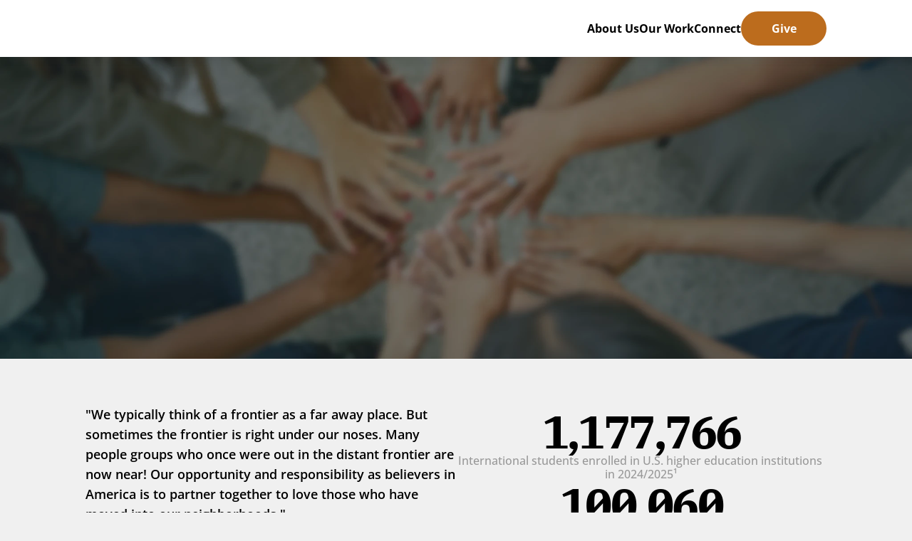

--- FILE ---
content_type: text/javascript
request_url: https://framerusercontent.com/sites/1Tnya1NFAxTtFHxzG05zVA/BTNBlP2Hx.yFBIchOr.mjs
body_size: 3170
content:
import{t as e}from"./rolldown-runtime.DZc9a0Vc.mjs";import{E as t,M as n,O as r,S as i,_ as a,c as o,h as s,k as c,l,o as u}from"./react.DhpmsYlY.mjs";import{S as d,a as f,r as p,t as m}from"./motion.BZcq94Ys.mjs";import{M as h,P as g,X as _,b as v,j as y,ot as ee,r as b,st as x,t as S,tt as C,v as w,w as T,x as E,y as te,z as D}from"./framer.06o3t_Ji.mjs";import{_ as O,c as k,g as A,h as j,l as M,s as N,u as P,v as ne}from"./shared-lib.CpouW-ax.mjs";import{i as F,n as I,r as L,t as R}from"./dL0vgwbRg.CNybeELt.mjs";function z(e,...t){let n={};return t?.forEach(t=>t&&Object.assign(n,e[t])),n}var B,V,H,U,W,G,K,q,J,Y,X,Z,Q,$,re=e((()=>{u(),D(),m(),i(),F(),ne(),P(),I(),B=y(R),V=g(R),H=[`W9YIAsnsI`,`zBbnBXXK0`,`rX_LUjs6k`],U=`framer-uTEhH`,W={rX_LUjs6k:`framer-v-w4rpn8`,W9YIAsnsI:`framer-v-zq6xyq`,zBbnBXXK0:`framer-v-mzv69b`},G={bounce:.2,delay:0,duration:.4,type:`spring`},K=({value:e,children:t})=>{let n=r(f),i=e??n.transition,a=c(()=>({...n,transition:i}),[JSON.stringify(i)]);return o(f.Provider,{value:a,children:t})},q=d.create(n),J={"External Link":`mkZ3EeNAf`,Default:`CZmzyY6tP`},Y={Desktop:`W9YIAsnsI`,Mobile:`rX_LUjs6k`,Tablet:`zBbnBXXK0`},X=({cTA:e,cTAIcon:t,description:n,height:r,id:i,link:a,linkType:o,title:s,width:c,...l})=>({...l,NW5Hus0MU:J[o]??o??l.NW5Hus0MU??`CZmzyY6tP`,oAzQoxY1F:s??l.oAzQoxY1F??`For Immigrants`,rSlblG8i9:t??l.rSlblG8i9??L,ub0oLQKQO:e??l.ub0oLQKQO??`Get in touch`,variant:Y[l.variant]??l.variant??`W9YIAsnsI`,X3EInzbMo:a??l.X3EInzbMo,YcdW6kNcP:n??l.YcdW6kNcP??`We welcome international students, refugees, and all other immigrants with the love and hospitality of Christ.`}),Z=(e,t)=>e.layoutDependency?t.join(`-`)+e.layoutDependency:t.join(`-`),Q=x(s(function(e,r){let i=t(null),s=r??i,c=a(),{activeLocale:u,setLocale:f}=C(),m=_(),{style:h,className:g,layoutId:v,variant:y,oAzQoxY1F:b,YcdW6kNcP:x,ub0oLQKQO:E,rSlblG8i9:D,NW5Hus0MU:O,X3EInzbMo:k,...A}=X(e),{baseVariant:M,classNames:P,clearLoadingGesture:ne,gestureHandlers:F,gestureVariant:I,isLoading:L,setGestureState:B,setVariant:V,variants:J}=ee({cycleOrder:H,defaultVariant:`W9YIAsnsI`,ref:s,variant:y,variantClassNames:W}),Y=Z(e,J),Q=T(U,N,j);return o(p,{id:v??c,children:o(q,{animate:J,initial:!1,children:o(K,{value:G,children:l(d.div,{...A,...F,className:T(Q,`framer-zq6xyq`,g,P),"data-framer-name":`Desktop`,layoutDependency:Y,layoutId:`W9YIAsnsI`,ref:s,style:{backgroundColor:`rgb(255, 255, 255)`,borderBottomLeftRadius:16,borderBottomRightRadius:16,borderTopLeftRadius:16,borderTopRightRadius:16,boxShadow:`0px 0.6021873017743928px 0.6021873017743928px -1.25px rgba(0, 0, 0, 0.11), 0px 2.288533303243457px 2.288533303243457px -2.5px rgba(0, 0, 0, 0.1), 0px 10px 10px -3.75px rgba(0, 0, 0, 0.04)`,...h},...z({rX_LUjs6k:{"data-framer-name":`Mobile`},zBbnBXXK0:{"data-framer-name":`Tablet`}},M,I),children:[l(d.div,{className:`framer-1047iuw`,"data-framer-name":`Text`,layoutDependency:Y,layoutId:`jCuDCQHHW`,children:[o(w,{__fromCanvasComponent:!0,children:o(n,{children:o(d.h2,{className:`framer-styles-preset-39yjev`,"data-styles-preset":`x5iGGjXUC`,children:`For Immigrants`})}),className:`framer-75mb5`,"data-framer-name":`User`,fonts:[`Inter`],layoutDependency:Y,layoutId:`FT8jQ0iQi`,style:{"--framer-link-text-color":`rgb(0, 153, 255)`,"--framer-link-text-decoration":`underline`},text:b,verticalAlignment:`top`,withExternalLayout:!0,...z({rX_LUjs6k:{children:o(n,{children:o(d.h2,{className:`framer-styles-preset-39yjev`,"data-styles-preset":`x5iGGjXUC`,style:{"--framer-text-alignment":`center`},children:`For Immigrants`})})}},M,I)}),o(w,{__fromCanvasComponent:!0,children:o(n,{children:o(d.p,{className:`framer-styles-preset-kog89p`,"data-styles-preset":`rSBBYzB86`,children:`We welcome international students, refugees, and all other immigrants with the love and hospitality of Christ.`})}),className:`framer-b00pr0`,"data-framer-name":`Description`,fonts:[`Inter`],layoutDependency:Y,layoutId:`lHPUONJeF`,style:{"--framer-link-text-color":`rgb(0, 153, 255)`,"--framer-link-text-decoration":`underline`},text:x,verticalAlignment:`top`,withExternalLayout:!0,...z({rX_LUjs6k:{children:o(n,{children:o(d.p,{className:`framer-styles-preset-kog89p`,"data-styles-preset":`rSBBYzB86`,style:{"--framer-text-alignment":`center`},children:`We welcome international students, refugees, and all other immigrants with the love and hospitality of Christ.`})})}},M,I)})]}),o(d.div,{className:`framer-1exuewy`,"data-framer-name":`Actions`,layoutDependency:Y,layoutId:`TFmsyVnc0`,children:o(S,{height:48,y:(m?.y||0)+32+(169.6+((m?.height||288)-64-241.6)/1*1)+24,...z({rX_LUjs6k:{width:`max(${m?.width||`100vw`} - 64px, 1px)`,y:(m?.y||0)+32+(169.6+((m?.height||283)-64-241.6)/1*1)+24},zBbnBXXK0:{y:(m?.y||0)+32+(169.6+((m?.height||238)-64-241.6)/1*1)+24}},M,I),children:o(te,{className:`framer-60l6tl-container`,layoutDependency:Y,layoutId:`GhLlB4LBn-container`,nodeId:`GhLlB4LBn`,rendersWithMotion:!0,scopeId:`BTNBlP2Hx`,children:o(R,{height:`100%`,id:`GhLlB4LBn`,KSRhf2DMn:E,layoutId:`GhLlB4LBn`,MjCArrP2p:D,mtrEdPVcQ:k,variant:O,width:`100%`,...z({rX_LUjs6k:{style:{width:`100%`}}},M,I)})})})})]})})})})}),[`@supports (aspect-ratio: 1) { body { --framer-aspect-ratio-supported: auto; } }`,`.framer-uTEhH.framer-nc2ixe, .framer-uTEhH .framer-nc2ixe { display: block; }`,`.framer-uTEhH.framer-zq6xyq { align-content: flex-start; align-items: flex-start; display: flex; flex-direction: column; flex-wrap: nowrap; height: min-content; justify-content: space-between; max-width: 600px; min-height: 288px; overflow: var(--overflow-clip-fallback, clip); padding: 32px; position: relative; width: 331px; will-change: var(--framer-will-change-override, transform); }`,`.framer-uTEhH .framer-1047iuw { align-content: center; align-items: center; display: flex; flex: none; flex-direction: column; flex-wrap: nowrap; gap: 24px; height: min-content; justify-content: flex-start; min-width: 100%; overflow: var(--overflow-clip-fallback, clip); padding: 0px; position: relative; width: 100%; }`,`.framer-uTEhH .framer-75mb5, .framer-uTEhH .framer-b00pr0 { flex: none; height: auto; position: relative; white-space: pre-wrap; width: 100%; word-break: break-word; word-wrap: break-word; }`,`.framer-uTEhH .framer-1exuewy { align-content: center; align-items: center; display: flex; flex: none; flex-direction: row; flex-wrap: nowrap; gap: 10px; height: min-content; justify-content: flex-start; overflow: var(--overflow-clip-fallback, clip); padding: 24px 0px 0px 0px; position: relative; width: 100%; }`,`.framer-uTEhH .framer-60l6tl-container { flex: none; height: auto; position: relative; width: auto; }`,`.framer-uTEhH.framer-v-mzv69b.framer-zq6xyq { max-width: unset; min-height: unset; width: 569px; }`,`.framer-uTEhH.framer-v-w4rpn8.framer-zq6xyq { max-width: unset; min-height: unset; }`,`.framer-uTEhH.framer-v-w4rpn8 .framer-1exuewy { justify-content: center; }`,`.framer-uTEhH.framer-v-w4rpn8 .framer-60l6tl-container { flex: 1 0 0px; width: 1px; }`,...k,...A],`framer-uTEhH`),$=Q,Q.displayName=`cta-card`,Q.defaultProps={height:288,width:331},E(Q,{variant:{options:[`W9YIAsnsI`,`zBbnBXXK0`,`rX_LUjs6k`],optionTitles:[`Desktop`,`Tablet`,`Mobile`],title:`Variant`,type:b.Enum},oAzQoxY1F:{defaultValue:`For Immigrants`,displayTextArea:!1,title:`Title`,type:b.String},YcdW6kNcP:{defaultValue:`We welcome international students, refugees, and all other immigrants with the love and hospitality of Christ.`,displayTextArea:!1,title:`Description`,type:b.String},ub0oLQKQO:{defaultValue:`Get in touch`,displayTextArea:!1,title:`CTA`,type:b.String},rSlblG8i9:{defaultValue:{identifier:`module:gGXLFANbZFKf2qU8bbVL/uQjjbN7Yn6nBRqTZdwzU/HoKrrnQcM.js:default`,moduleId:`gGXLFANbZFKf2qU8bbVL`},setModuleId:`EqX8thWQjdZcOB1c6p5N`,title:`CTA icon`,type:b.VectorSetItem},NW5Hus0MU:V?.variant&&{...V.variant,defaultValue:`CZmzyY6tP`,description:void 0,hidden:void 0,title:`Link type`},X3EInzbMo:{title:`Link`,type:b.Link}}),v(Q,[{explicitInter:!0,fonts:[{cssFamilyName:`Inter`,source:`framer`,style:`normal`,uiFamilyName:`Inter`,unicodeRange:`U+0460-052F, U+1C80-1C88, U+20B4, U+2DE0-2DFF, U+A640-A69F, U+FE2E-FE2F`,url:`https://framerusercontent.com/assets/5vvr9Vy74if2I6bQbJvbw7SY1pQ.woff2`,weight:`400`},{cssFamilyName:`Inter`,source:`framer`,style:`normal`,uiFamilyName:`Inter`,unicodeRange:`U+0301, U+0400-045F, U+0490-0491, U+04B0-04B1, U+2116`,url:`https://framerusercontent.com/assets/EOr0mi4hNtlgWNn9if640EZzXCo.woff2`,weight:`400`},{cssFamilyName:`Inter`,source:`framer`,style:`normal`,uiFamilyName:`Inter`,unicodeRange:`U+1F00-1FFF`,url:`https://framerusercontent.com/assets/Y9k9QrlZAqio88Klkmbd8VoMQc.woff2`,weight:`400`},{cssFamilyName:`Inter`,source:`framer`,style:`normal`,uiFamilyName:`Inter`,unicodeRange:`U+0370-03FF`,url:`https://framerusercontent.com/assets/OYrD2tBIBPvoJXiIHnLoOXnY9M.woff2`,weight:`400`},{cssFamilyName:`Inter`,source:`framer`,style:`normal`,uiFamilyName:`Inter`,unicodeRange:`U+0100-024F, U+0259, U+1E00-1EFF, U+2020, U+20A0-20AB, U+20AD-20CF, U+2113, U+2C60-2C7F, U+A720-A7FF`,url:`https://framerusercontent.com/assets/JeYwfuaPfZHQhEG8U5gtPDZ7WQ.woff2`,weight:`400`},{cssFamilyName:`Inter`,source:`framer`,style:`normal`,uiFamilyName:`Inter`,unicodeRange:`U+0000-00FF, U+0131, U+0152-0153, U+02BB-02BC, U+02C6, U+02DA, U+02DC, U+2000-206F, U+2070, U+2074-207E, U+2080-208E, U+20AC, U+2122, U+2191, U+2193, U+2212, U+2215, U+FEFF, U+FFFD`,url:`https://framerusercontent.com/assets/GrgcKwrN6d3Uz8EwcLHZxwEfC4.woff2`,weight:`400`},{cssFamilyName:`Inter`,source:`framer`,style:`normal`,uiFamilyName:`Inter`,unicodeRange:`U+0102-0103, U+0110-0111, U+0128-0129, U+0168-0169, U+01A0-01A1, U+01AF-01B0, U+1EA0-1EF9, U+20AB`,url:`https://framerusercontent.com/assets/b6Y37FthZeALduNqHicBT6FutY.woff2`,weight:`400`}]},...B,...h(M),...h(O)],{supportsExplicitInterCodegen:!0})}));export{re as n,$ as t};
//# sourceMappingURL=BTNBlP2Hx.yFBIchOr.mjs.map

--- FILE ---
content_type: text/javascript
request_url: https://framerusercontent.com/sites/1Tnya1NFAxTtFHxzG05zVA/framer.06o3t_Ji.mjs
body_size: 113111
content:
import{t as e}from"./rolldown-runtime.DZc9a0Vc.mjs";import{A as t,C as n,D as r,E as i,F as a,I as o,L as s,M as c,N as l,O as u,P as d,S as f,T as p,_ as m,a as h,b as g,c as _,d as v,f as y,g as b,h as x,i as S,j as C,k as w,l as T,m as ee,o as E,p as te,s as D,u as ne,v as re,x as O,y as k}from"./react.DhpmsYlY.mjs";import{$ as ie,A as ae,B as oe,C as A,D as se,E as ce,F as le,G as ue,H as de,I as fe,J as j,K as pe,L as me,M as he,N as ge,O as _e,P as ve,Q as M,R as ye,S as be,T as xe,U as Se,V as Ce,W as we,X as Te,Y as N,Z as P,_ as Ee,a as De,b as Oe,c as ke,d as Ae,et as je,f as Me,g as Ne,h as Pe,i as Fe,j as Ie,k as Le,l as Re,m as ze,n as Be,o as Ve,p as He,q as Ue,r as We,s as Ge,u as Ke,v as qe,w as Je,x as Ye,y as Xe,z as Ze}from"./motion.BZcq94Ys.mjs";function Qe(e){return typeof e==`function`}function $e(e){return typeof e==`boolean`}function F(e){return typeof e==`string`}function I(e){return Number.isFinite(e)}function et(e){return Array.isArray(e)}function L(e){return typeof e==`object`&&!!e&&!et(e)}function tt(e){for(let t in e)return!1;return!0}function nt(e){return e===void 0}function rt(e){return e===null}function it(e){return e==null}function at(e){return e instanceof Date&&!Number.isNaN(e.getTime())}function ot(e){return L(e)&&Qe(e.return)}function st(e){return L(e)&&Qe(e.then)}function ct(e){return e instanceof Promise}function lt(e){return`url('data:image/svg+xml,${e.replaceAll(`#`,`%23`).replaceAll(`'`,`%27`)}')`}function ut(e,t){return`${e?`${e}
`:``}In case the issue persists, report this to the Framer team via https://www.framer.com/contact/${t?`:
`:`.`}`}function dt(){if(!um)return;let e=document.querySelectorAll(`[rel="modulepreload"][data-framer-lazy]`);for(let t of e){let e=t.getAttribute(`data-framer-lazy`),n=t.getAttribute(`href`);if(!e||!n)continue;let r=import(n).then(t=>(mm.set(e,t),t)).catch(t=>{throw mm.delete(e),console.warn(`Failed to import lazy module: ${n}`,t),t});r.catch(lm),mm.set(e,r)}}function ft(e){return typeof e==`object`&&!!e&&!y(e)&&gm in e}function pt(e,t){if(t in e)return e[t];throw Error(`Module does not contain export '${t}'`)}function mt(e,t=`default`,n){let r,i,a,o=()=>{if(i||!n||!mm.has(n))return;let e=mm.get(n);ct(e)?s(()=>e):i=pt(e,t)},s=e=>i?Promise.resolve(i):(r||=e().then(e=>{let n=pt(e,t);return i=n,n}).catch(e=>{a=e}),r),c=!1,l=x(function(t,r){if(C(()=>{c=!0},[]),a)throw a;if(o(),n!==void 0&&hm!==void 0&&hm.add(n),!i)throw s(e);return _(i,{ref:r,...t})});return l.preload=()=>(o(),s(e)),l.getStatus=()=>({hasLoaded:i!==void 0,hasRendered:c}),l}function ht(e,t){return Object.prototype.hasOwnProperty.call(e,t)}function gt(e){return e===null||!(vm in e)?!1:typeof e.equals==`function`}function _t(e,t){return e===t?!0:e!==e&&t!==t}function vt(e,t){let n=e.length;if(n!==t.length)return!1;for(let r=n;r--!==0;)if(!_t(e[r],t[r]))return!1;return!0}function yt(e,t){let n=e.length;if(n!==t.length)return!1;for(let r=n;r--!==0;)if(!Tt(e[r],t[r],!0))return!1;return!0}function bt(e,t){if(e.size!==t.size)return!1;for(let[n,r]of e.entries())if(!_t(r,t.get(n)))return!1;return!0}function xt(e,t){if(e.size!==t.size)return!1;for(let[n,r]of e.entries())if(!Tt(r,t.get(n),!0))return!1;return!0}function St(e,t){if(e.size!==t.size)return!1;for(let n of e.keys())if(!t.has(n))return!1;return!0}function Ct(e,t){let n=_m(e);if(n.length!==_m(t).length)return!1;for(let r of n)if(!ht(t,r)||!(r===`_owner`&&ht(e,`$$typeof`)&&e.$$typeof)&&!_t(e[r],t[r]))return!1;return!0}function wt(e,t){let n=_m(e);if(n.length!==_m(t).length)return!1;for(let r of n)if(!ht(t,r)||!(r===`_owner`&&ht(e,`$$typeof`)&&e.$$typeof)&&!Tt(e[r],t[r],!0))return!1;return!0}function Tt(e,t,n){if(e===t)return!0;if(!e||!t)return e!==e&&t!==t;let r=typeof e;if(r!==typeof t||r!==`object`)return!1;let i=Array.isArray(e),a=Array.isArray(t);if(i&&a)return n?yt(e,t):vt(e,t);if(i!==a)return!1;let o=e instanceof Map,s=t instanceof Map;if(o&&s)return n?xt(e,t):bt(e,t);if(o!==s)return!1;let c=e instanceof Set,l=t instanceof Set;if(c&&l)return St(e,t);if(c!==l)return!1;let u=e instanceof Date,d=t instanceof Date;if(u&&d)return e.getTime()===t.getTime();if(u!==d)return!1;let f=e instanceof RegExp,p=t instanceof RegExp;return f&&p?e.toString()===t.toString():f===p?gt(e)&&gt(t)?e.equals(t):n?wt(e,t):Ct(e,t):!1}function Et(e,t,n=!0){try{return Tt(e,t,n)}catch(e){if(e instanceof Error&&/stack|recursion/iu.exec(e.message))return console.warn(`Warning: isEqual does not handle circular references.`,e.name,e.message),!1;throw e}}function Dt(e){return k.useCallback(t=>e[t],[e])}function Ot({api:e,children:t}){return _(ym.Provider,{value:e,children:t})}function kt(){return k.useContext(ym)}function At({routes:e,children:t}){let n=Dt(e),r=w(()=>({getRoute:n}),[n]);return _(ym.Provider,{value:r,children:t})}function jt(){let e=kt(),t=u(bm),n=t?.routeId??e.currentRouteId,r=t?.routeId?t.pathVariables:e.currentPathVariables,i=n?e.getRoute?.(n):void 0;return w(()=>{if(!(!n||!i))return{...i,id:n,pathVariables:r}},[n,r,i])}function Mt(){let e=jt();if(e)return`${e.id}-${JSON.stringify(e.pathVariables)}`}function Nt(e){let t=jt(),n=k.useRef(t);Et(n.current,t)||!t||(n.current=t,e(t))}function Pt(e){let t=kt();if(e)return t.getRoute?.(e)}function Ft(e,t){if(t&&e)return e.elements&&t in e.elements?e.elements[t]:t}function It(e){let t=[`pointerdown`,`pointerup`,`keydown`,`keyup`],n=e=>{let n=e.type;t.includes(n)&&performance.mark(`framer-navigation-input`,{detail:{type:n}})};for(let r=0;r<t.length;r++)document.addEventListener(t[r],n,{signal:e});return()=>{for(let e=0;e<t.length;e++)document.removeEventListener(t[e],n)}}function Lt(e,t){let n=jt(),r=Pt(t)??n;return k.useMemo(()=>r?Ft(r,e):e,[e,r])}function Rt(){for(let e of wm)e();wm.clear()}function zt(e){return new Promise(t=>{if(wm.add(t),document.hidden){Rt();return}document.addEventListener(`visibilitychange`,Rt),document.addEventListener(`pagehide`,Rt),Pe.read(()=>{Vt(e).then(()=>{wm.delete(t),!e?.signal?.aborted&&t()})})})}function Bt(e){return new Promise(t=>{setTimeout(t,100),Pe.read(()=>{Vt(e).then(t)},!1,!0)})}function Vt(e){let t=e?.priority;return Sm||Cm?t===`background`?new Promise(e=>{setTimeout(e,1)}):Sm?W.scheduler.yield(e).catch(lm):W.scheduler.postTask(()=>{},e).catch(lm):t===`user-blocking`?Promise.resolve():new Promise(e=>{setTimeout(e,t===`background`?1:0)})}function Ht(e){let{continueAfter:t,ensureContinueBeforeUnload:n,...r}=e??{};return n?zt(r):t===`paint`?Bt(r):Vt(r)}function Ut(e,t=!0){let{getRoute:n}=kt();C(()=>{if(!(!n||!t||!Tm))for(let t of e)Wt(n(t))},[e,n,t])}async function Wt(e){if(!Tm||!e)return;let t=e.page;if(!(!t||!ft(t))){await Ht();try{await t.preload()}catch{}}}function R(e,...t){if(e)return;let n=Error(`Assertion Error`+(t.length>0?`: `+t.join(` `):``));if(n.stack)try{let e=n.stack.split(`
`);e[1]?.includes(`assert`)?(e.splice(1,1),n.stack=e.join(`
`)):e[0]?.includes(`assert`)&&(e.splice(0,1),n.stack=e.join(`
`))}catch{}throw n}function z(e,t){throw t||Error(e?`Unexpected value: ${e}`:`Application entered invalid state`)}function Gt(e){return Object(e)!==e}function Kt(e){let t=Object.getPrototypeOf(e);return t===Object.prototype||t===null||Object.getPrototypeOf(t)===null||Object.getOwnPropertyNames(t).sort().join(`\0`)===Am}function qt(e){return Object.prototype.toString.call(e).slice(8,-1)}function Jt(e){switch(e){case`"`:return`\\"`;case`<`:return`\\u003C`;case`\\`:return`\\\\`;case`
`:return`\\n`;case`\r`:return`\\r`;case`	`:return`\\t`;case`\b`:return`\\b`;case`\f`:return`\\f`;case`\u2028`:return`\\u2028`;case`\u2029`:return`\\u2029`;default:return e<` `?`\\u${e.charCodeAt(0).toString(16).padStart(4,`0`)}`:``}}function Yt(e){let t=``,n=0,r=e.length;for(let i=0;i<r;i+=1){let r=e[i],a=Jt(r);a&&(t+=e.slice(n,i)+a,n=i+1)}return`"${n===0?e:t+e.slice(n)}"`}function Xt(e){return Object.getOwnPropertySymbols(e).filter(t=>Object.getOwnPropertyDescriptor(e,t).enumerable)}function Zt(e){return jm.test(e)?`.`+e:`[`+JSON.stringify(e)+`]`}function Qt(e){let t=new DataView(e),n=``;for(let r=0;r<e.byteLength;r++)n+=String.fromCharCode(t.getUint8(r));return tn(n)}function $t(e){let t=en(e),n=new ArrayBuffer(t.length),r=new DataView(n);for(let e=0;e<n.byteLength;e++)r.setUint8(e,t.charCodeAt(e));return n}function en(e){e.length%4==0&&(e=e.replace(/==?$/,``));let t=``,n=0,r=0;for(let i=0;i<e.length;i++)n<<=6,n|=Mm.indexOf(e[i]),r+=6,r===24&&(t+=String.fromCharCode((n&16711680)>>16),t+=String.fromCharCode((n&65280)>>8),t+=String.fromCharCode(n&255),n=r=0);return r===12?(n>>=4,t+=String.fromCharCode(n)):r===18&&(n>>=2,t+=String.fromCharCode((n&65280)>>8),t+=String.fromCharCode(n&255)),t}function tn(e){let t=``;for(let n=0;n<e.length;n+=3){let r=[void 0,void 0,void 0,void 0];r[0]=e.charCodeAt(n)>>2,r[1]=(e.charCodeAt(n)&3)<<4,e.length>n+1&&(r[1]|=e.charCodeAt(n+1)>>4,r[2]=(e.charCodeAt(n+1)&15)<<2),e.length>n+2&&(r[2]|=e.charCodeAt(n+2)>>6,r[3]=e.charCodeAt(n+2)&63);for(let e=0;e<r.length;e++)r[e]===void 0?t+=`=`:t+=Mm[r[e]]}return t}function nn(e,t){return rn(JSON.parse(e),t)}function rn(e,t){if(typeof e==`number`)return i(e,!0);if(!Array.isArray(e)||e.length===0)throw Error(`Invalid input`);let n=e,r=Array(n.length);function i(e,a=!1){if(e===Nm)return;if(e===Fm)return NaN;if(e===Im)return 1/0;if(e===Lm)return-1/0;if(e===Rm)return-0;if(a||typeof e!=`number`)throw Error(`Invalid input`);if(e in r)return r[e];let o=n[e];if(!o||typeof o!=`object`)r[e]=o;else if(Array.isArray(o))if(typeof o[0]==`string`){let a=o[0],s=t?.[a];if(s){let t=o[1];return typeof t!=`number`&&(t=n.push(o[1])-1),r[e]=s(i(t))}switch(a){case`Date`:r[e]=new Date(o[1]);break;case`Set`:let t=new Set;r[e]=t;for(let e=1;e<o.length;e+=1)t.add(i(o[e]));break;case`Map`:let n=new Map;r[e]=n;for(let e=1;e<o.length;e+=2)n.set(i(o[e]),i(o[e+1]));break;case`RegExp`:r[e]=new RegExp(o[1],o[2]);break;case`Object`:r[e]=Object(o[1]);break;case`BigInt`:r[e]=BigInt(o[1]);break;case`null`:let s=Object.create(null);r[e]=s;for(let e=1;e<o.length;e+=2)s[o[e]]=i(o[e+1]);break;case`Int8Array`:case`Uint8Array`:case`Uint8ClampedArray`:case`Int16Array`:case`Uint16Array`:case`Int32Array`:case`Uint32Array`:case`Float32Array`:case`Float64Array`:case`BigInt64Array`:case`BigUint64Array`:{let t=globalThis[a],n=new t(i(o[1]));r[e]=o[2]===void 0?n:n.subarray(o[2],o[3]);break}case`ArrayBuffer`:{let t=o[1];r[e]=$t(t);break}case`Temporal.Duration`:case`Temporal.Instant`:case`Temporal.PlainDate`:case`Temporal.PlainTime`:case`Temporal.PlainDateTime`:case`Temporal.PlainMonthDay`:case`Temporal.PlainYearMonth`:case`Temporal.ZonedDateTime`:{let t=a.slice(9);r[e]=Temporal[t].from(o[1]);break}case`URL`:r[e]=new URL(o[1]);break;case`URLSearchParams`:r[e]=new URLSearchParams(o[1]);break;default:throw Error(`Unknown type ${a}`)}}else{let t=Array(o.length);r[e]=t;for(let e=0;e<o.length;e+=1){let n=o[e];n!==Pm&&(t[e]=i(n))}}else{let t={};for(let n in r[e]=t,o){if(n===`__proto__`)throw Error("Cannot parse an object with a `__proto__` property");let e=o[n];t[n]=i(e)}}return r[e]}return i(0)}function an(e,t){let n=[],r=new Map,i=[];if(t)for(let e of Object.getOwnPropertyNames(t))i.push({key:e,fn:t[e]});let a=[],o=0;function s(e){if(e===void 0)return Nm;if(Number.isNaN(e))return Fm;if(e===1/0)return Im;if(e===-1/0)return Lm;if(e===0&&1/e<0)return Rm;if(r.has(e))return r.get(e);let t=o++;r.set(e,t);for(let{key:r,fn:a}of i){let i=a(e);if(i)return n[t]=`["${r}",${s(i)}]`,t}if(typeof e==`function`)throw new km(`Cannot stringify a function`,a);let c=``;if(Gt(e))c=on(e);else{let t=qt(e);switch(t){case`Number`:case`String`:case`Boolean`:c=`["Object",${on(e)}]`;break;case`BigInt`:c=`["BigInt",${e}]`;break;case`Date`:c=`["Date","${isNaN(e.getDate())?``:e.toISOString()}"]`;break;case`URL`:c=`["URL",${Yt(e.toString())}]`;break;case`URLSearchParams`:c=`["URLSearchParams",${Yt(e.toString())}]`;break;case`RegExp`:let{source:n,flags:r}=e;c=r?`["RegExp",${Yt(n)},"${r}"]`:`["RegExp",${Yt(n)}]`;break;case`Array`:c=`[`;for(let t=0;t<e.length;t+=1)t>0&&(c+=`,`),t in e?(a.push(`[${t}]`),c+=s(e[t]),a.pop()):c+=Pm;c+=`]`;break;case`Set`:c=`["Set"`;for(let t of e)c+=`,${s(t)}`;c+=`]`;break;case`Map`:c=`["Map"`;for(let[t,n]of e)a.push(`.get(${Gt(t)?on(t):`...`})`),c+=`,${s(t)},${s(n)}`,a.pop();c+=`]`;break;case`Int8Array`:case`Uint8Array`:case`Uint8ClampedArray`:case`Int16Array`:case`Uint16Array`:case`Int32Array`:case`Uint32Array`:case`Float32Array`:case`Float64Array`:case`BigInt64Array`:case`BigUint64Array`:{let n=e;c=`["`+t+`",`+s(n.buffer);let r=e.byteOffset,i=r+e.byteLength;if(r>0||i!==n.buffer.byteLength){let e=/(\d+)/.exec(t)[1]/8;c+=`,${r/e},${i/e}`}c+=`]`;break}case`ArrayBuffer`:c=`["ArrayBuffer","${Qt(e)}"]`;break;case`Temporal.Duration`:case`Temporal.Instant`:case`Temporal.PlainDate`:case`Temporal.PlainTime`:case`Temporal.PlainDateTime`:case`Temporal.PlainMonthDay`:case`Temporal.PlainYearMonth`:case`Temporal.ZonedDateTime`:c=`["${t}",${Yt(e.toString())}]`;break;default:if(!Kt(e))throw new km(`Cannot stringify arbitrary non-POJOs`,a);if(Xt(e).length>0)throw new km(`Cannot stringify POJOs with symbolic keys`,a);if(Object.getPrototypeOf(e)===null){for(let t in c=`["null"`,e)a.push(Zt(t)),c+=`,${Yt(t)},${s(e[t])}`,a.pop();c+=`]`}else{c=`{`;let t=!1;for(let n in e)t&&(c+=`,`),t=!0,a.push(Zt(n)),c+=`${Yt(n)}:${s(e[n])}`,a.pop();c+=`}`}}}return n[t]=c,t}let c=s(e);return c<0?`${c}`:`[${n.join(`,`)}]`}function on(e){let t=typeof e;return t===`string`?Yt(e):e instanceof String?Yt(e.toString()):e===void 0?Nm.toString():e===0&&1/e<0?Rm.toString():t===`bigint`?`["BigInt","${e}"]`:String(e)}function sn(e,t,n=`lazy`){switch(W.__framer_events?.push([e,t,n]),e){case`published_site_click`:{let{trackingId:e,href:n}=t;e&&document.dispatchEvent(new CustomEvent(`framer:click`,{detail:{trackingId:e,href:n}}));break}case`published_site_form_submit`:{let{trackingId:e}=t;e&&document.dispatchEvent(new CustomEvent(`framer:formsubmit`,{detail:{trackingId:e}}));break}case`published_site_pageview`:{let{framerLocale:e}=t;document.dispatchEvent(new CustomEvent(`framer:pageview`,{detail:{framerLocale:e}}));break}}}function cn(){return{[Bm.QueryCache]:new Map,[Bm.CollectionUtilsCache]:new Map}}function ln(){if(!um)return;if(Vm!==void 0)return Vm;let e=document.getElementById(`__framer__handoverData`);if(e){try{Vm=nn(e.text)??cn()}catch(e){Vm=cn(),console.warn(`Failed to parse handover data. Falling back to network.`,e)}return pm(()=>{e?.remove(),e=null}),Vm}}function un(e,t){let n=ln();return n?n[e].has(t):!1}function dn(e,t){let n=ln();if(!n)return;let r=n[e];if(!r.has(t))return;let i=r.get(t);return r.delete(t),i}function fn(e){return e?.id??Em}function pn(e,t,n,r){return`${e}|${t}|${n}|${r}`}function mn(e){return t=>{if(!e)return;let n=e[t];if(!n)return;if(Gm.has(n))return Gm.get(n);let r=new qm(n,t);return Gm.set(n,r),r}}function hn({children:e,collectionUtils:t}){let n=w(()=>({get:mn(t)}),[t]);return _(Km.Provider,{value:n,children:e})}function gn(){return u(Km)}function _n(e,t){if(!e.startsWith(`/`)||!t.startsWith(`/`))throw Error(`from/to paths are expected to be absolute`);let[n]=vn(e),[r,i]=vn(t),a=yn(n,r);return a===``&&(a=`.`),!a.startsWith(`.`)&&!a.startsWith(`/`)&&(a=`./`+a),a+`/`+i}function vn(e){let t=e.lastIndexOf(`/`);return[e.substring(0,t+1),e.substring(t+1)]}function yn(e,t){if(e===t||(e=`/`+bn(e),t=`/`+bn(t),e===t))return``;let n=e.length,r=n-1,i=t.length-1,a=r<i?r:i,o=-1,s=0;for(;s<a;s++){let n=Xm(e,1+s);if(n!==Xm(t,1+s))break;n===Ym&&(o=s)}if(s===a)if(i>a){if(Xm(t,1+s)===Ym)return Qm(t,1+s+1);if(s===0)return Qm(t,1+s)}else r>a&&(Xm(e,1+s)===Ym?o=s:s===0&&(o=0));let c=``;for(s=1+o+1;s<=n;++s)(s===n||Xm(e,s)===Ym)&&(c+=c.length===0?`..`:`/..`);return`${c}${Qm(t,1+o)}`}function bn(e){let t=``,n=0,r=-1,i=0,a=0;for(let o=0;o<=e.length;++o){if(o<e.length)a=Xm(e,o);else if(th(a))break;else a=Ym;if(th(a)){if(!(r===o-1||i===1))if(i===2){if(t.length<2||n!==2||Xm(t,t.length-1)!==Jm||Xm(t,t.length-2)!==Jm){if(t.length>2){let e=Zm(t,eh);e===-1?(t=``,n=0):(t=Qm(t,0,e),n=t.length-1-Zm(t,eh)),r=o,i=0;continue}else if(t.length!==0){t=``,n=0,r=o,i=0;continue}}$m&&(t+=t.length>0?`${eh}..`:`..`,n=2)}else t.length>0?t+=`${eh}${Qm(e,r+1,o)}`:t=Qm(e,r+1,o),n=o-r-1;r=o,i=0}else a===Jm&&i!==-1?++i:i=-1}return t}function xn(e,t){return e.replace(rh,(e,n)=>{let r=t[n];return typeof r!=`string`||r.length===0?e:encodeURIComponent(r)})}function Sn(e){let t=s===void 0?``:s.location.search;return t?Cn(t,e):e}function Cn(e,t){let n=t.indexOf(`#`),r=n===-1?t:t.substring(0,n),i=n===-1?``:t.substring(n),a=r.indexOf(`?`),o=a===-1?r:r.substring(0,a),s=a===-1?``:r.substring(a),c=new URLSearchParams(s),l=new URLSearchParams(e);for(let[e,t]of l)c.has(e)||e!==ih&&c.append(e,t);let u=c.toString();return u===``?r+i:o+`?`+u+i}async function wn(e,t,n,r,i,a,o){let s=e,c=!1,l={...a},u=Array.from(s.matchAll(rh)),d=await Promise.all(u.map(async e=>{let s=e?.[0],u=e?.[1];if(!s||!u)throw Error(`Failed to replace path variables: unexpected regex match group`);let d=a[u];if(!d||!F(d))throw Error(`No slug found for path variable ${u}`);let f=o?.get(i);if(!f||!t)return d;let p=f.getRecordIdBySlug(d,t),m=ct(p)?await p:p;if(!m)return d;let h=f.getSlugByRecordId(m,n),g=ct(h)?await h:h;if(!g){c=!0;let e=f.getSlugByRecordId(m,r),t=ct(e)?await e:e;return t&&(l[u]=t),t??d}return l[u]=g,g})),f=0,p=``,m=!1;for(let e=0;e<u.length;e++){let t=u[e],n=d[e];!t||!n||(p+=s.substring(f,t.index),f=(t.index??0)+(t[0]?.length??0),p+=d[e],m=!0)}return m&&(p+=s.substring(f),s=p),{path:s,pathVariables:l,isMissingInLocale:c}}async function Tn({currentLocale:e,nextLocale:t,defaultLocale:n,route:r,pathVariables:i,collectionUtils:a,preserveQueryParams:o}){let{path:s,pathLocalized:c}=r,l=c?.[t.id]??s,u={path:l,pathVariables:i,isMissingInLocale:!1};if(!l)return u;if(i&&r.collectionId)try{u=await wn(l,e,t,n,r.collectionId,i,a)}catch{}return t.slug&&(u.path=`/`+t.slug+u.path),o&&u.path&&(u.path=Sn(u.path)),u}function En(e){if(!e)return``;let t;try{t=new URL(e)}catch{return``}return t.pathname===`/`||s.location.origin!==t.origin?``:t.pathname.endsWith(`/`)?t.pathname.slice(0,-1):t.pathname}function Dn({children:e,value:t}){return _(ah.Provider,{value:t,children:e})}function On(){return k.useContext(ah)}function kn(e,t,{global:n,routes:r}){return r[e]?.[t]||n}function An(e){let t=oh,n=e.next(0),r=[n.value];for(;!n.done&&t<sh;)n=e.next(t),r.push(n.value),t+=oh;return r.length===1&&r.push(n.value),{easing:`linear(${r.join(`,`)})`,duration:t-oh}}function jn(e){return[parseFloat(e),e.endsWith(`px`)?`px`:`%`]}function Mn(e){let{innerWidth:t,innerHeight:n}=s,[r,i]=jn(e.x),[a,o]=jn(e.y);return{x:i===`px`?r:t*(r/100),y:o===`px`?a:n*(a/100)}}function Nn(e,t,n,r){let i=`
      opacity: ${e.opacity};
      transform: translate(${e.x}, ${e.y}) scale(${e.scale}) rotateX(${e.rotateX}deg) rotateY(${e.rotateY}deg) rotateZ(${e.rotate}deg);
    `;return e.mask&&(i+=r?.makeKeyframe?.(e.mask,t,n)||``),i}function Pn(e){return e?lh[e]:void 0}function Fn(e,{transition:t,...n}){let r=`view-transition-`+e,i={duration:`0s`,easing:`linear`};if(t.type===`tween`)i.duration=t.duration+`s`,i.easing=`cubic-bezier(${t.ease.join(`,`)})`;else if(In(t)){let{easing:e,duration:n}=An(se({keyframes:[0,1],...Ln(t),restDelta:.001,restSpeed:1e-4}));i.duration=n+`ms`,i.easing=e}let a=Pn(n?.mask?.type),o=Nn(n,`start`,e,a),s=Nn({...uh,mask:n.mask},`end`,e,a);return e===`exit`&&([o,s]=[s,o]),`
        ${n.mask&&a?.makePropertyRules?a.makePropertyRules(n.mask):``}

        @keyframes ${r} {
            0% {
                ${o}
            }

            100% {
                ${s}
            }
        }

        ::view-transition-${e===`enter`?`new`:`old`}(root) {
            animation-name: ${r};
            animation-duration: ${i.duration};
            animation-delay: ${t.delay}s;
            animation-timing-function: ${i.easing};
            animation-fill-mode: both;
            ${n.mask&&a?.makeStyles?a.makeStyles(n.mask,e):``}
        }
    `}function In(e){return e.type===`spring`}function Ln(e){return e.durationBasedSpring?{duration:e.duration*1e3,bounce:e.bounce}:{stiffness:e.stiffness,damping:e.damping,mass:e.mass}}function Rn({exit:e=fh,enter:t}){let n=document.createElement(`style`);n.id=dh;let r=`
        @media (prefers-reduced-motion) {
            ::view-transition-group(*),
            ::view-transition-old(*),
            ::view-transition-new(*) {
                animation: none !important;
            }
        }
    `;(e.mask||t.mask||e.opacity||t.opacity||e.transition.delay||t.transition.delay)&&(r+=`
            ::view-transition-old(*),
            ::view-transition-new(*) {
                mix-blend-mode: normal;
            }
        `),r+=`
        ::view-transition-old(*),
        ::view-transition-new(*) {
            backface-visibility: hidden;
        }
    `,r+=Fn(`exit`,e),r+=Fn(`enter`,t),n.textContent=r,document.head.appendChild(n)}function zn(){pm(()=>{Pe.render(()=>{performance.mark(`framer-vt-remove`);let e=document.getElementById(dh);e&&document.head.removeChild(e)})})}function Bn(){return!!document.startViewTransition}function Vn(e){return new Promise(t=>{Pe.render(()=>{performance.mark(`framer-vt-style`),Rn(e),t()})})}async function Hn(e,t,n){if(!Bn()){e();return}if(await Vn(t),n?.aborted)return;performance.mark(`framer-vt`);let r=document.startViewTransition(async()=>{performance.mark(`framer-vt-freeze`),!n?.aborted&&(n?.addEventListener(`abort`,()=>r.skipTransition()),await e())});return r.updateCallbackDone.then(()=>{performance.mark(`framer-vt-unfreeze`)}).catch(ph),Promise.all([r.ready,r.finished]).then(()=>{performance.mark(`framer-vt-finished`),zn()}).catch(ph),r}function Un(){let e=On(),n=i(void 0);return C(()=>{n.current&&=(n.current(),void 0)}),t((t,r,i,a)=>{let o=kn(t,r,e);if(o){let e=new Promise(e=>{n.current=e});return Hn(async()=>{i(),await e},o,a)}i()},[e])}function Wn(e,t){pm(()=>{let n=document.querySelector(`link[rel='canonical']`);if(!n)return;let r=new URL(e,t);r.search=``,n.setAttribute(`href`,r.toString())})}function Gn(e,t,n,r=g){r(()=>{let t=async e=>(await Ht({...n,continueAfter:`paint`}),e()),r=t(e);return()=>{(async()=>{let e=await r;e&&t(e)})()}},t)}function Kn(e){let n=i(void 0);return Gn(()=>{n.current&&=(n.current(),void 0)},void 0,{priority:`user-blocking`}),t(t=>{let r=new Promise(e=>{n.current=e});if(!e)return{promise:r,measureDetail:t,ignore:null};let i=`${e}-start`,a=`${e}-end`,o=!1;return performance.mark(i),r.finally(()=>{o||(performance.mark(a),performance.measure(e,{start:i,end:a,detail:t}))}).catch(e=>{console.error(e)}),{promise:r,measureDetail:t,ignore:()=>{o=!0,n.current?.(),n.current=void 0}}},[e])}async function qn(e,t,{currentRoutePath:n,currentRoutePathLocalized:r,currentPathVariables:i,hash:a,pathVariables:o,localeId:s,preserveQueryParams:c,siteCanonicalURL:l},u=!1){let{path:d}=t;if(!d)return;let f=er(t,{currentRoutePath:n,currentRoutePathLocalized:r,currentPathVariables:i,hash:a,pathVariables:o,preserveQueryParams:c,siteCanonicalURL:l,localeId:s});try{return await Xn({routeId:e,hash:a,pathVariables:o,localeId:s},f,u)}catch{}}function Jn(e){return L(e)&&F(e.routeId)}function Yn(e,t,n=!1){performance.mark(`framer-history-replace`),(n?s.history.__proto__.replaceState:s.history.replaceState).call(s.history,e,``,t)}async function Xn(e,t,n=!1){if(performance.mark(`framer-history-push`),Wn(t,s.location.href),!n){s.history.pushState(e,``,t);return}let r=!1,i;gh&&(i=()=>{if(r=!0,_h)return;let e=`Popstate called after intercept(). Please report this to the Framer team.`;console.error(e),sn(`published_site_load_recoverable_error`,{message:e})},s.addEventListener(`popstate`,i,{once:!0})),_h&&gh?s.history.__proto__.pushState.call(s.history,e,``,t):s.history.pushState(e,``,t),gh&&queueMicrotask(()=>{r||(gh=!1,s.removeEventListener(`popstate`,i))})}function Zn({disabled:e,routeId:t,initialPathVariables:n,initialLocaleId:r}){g(()=>{e||(performance.mark(`framer-history-set-initial-state`),Yn({routeId:t,pathVariables:n,localeId:r},void 0,!0))},[])}function Qn(e,n){let r=Un(),a=Kn(`framer-route-change`),o=i(void 0),c=t(async({state:t})=>{if(s.navigation?.transition&&s.navigation?.transition?.navigationType!==`traverse`||!L(t))return;let{routeId:i,hash:c,pathVariables:l,localeId:u}=t;if(!F(i))return;let d=a({popstate:!0}),f=It();d.promise.finally(f);let p=await r(e.current,i,()=>{n(i,F(u)?u:void 0,F(c)?c:void 0,s.location.pathname+s.location.search+s.location.hash,L(l)?l:void 0,!0,d,!1)}),m=s.navigation?.transition;await(p?.updateCallbackDone??Promise.resolve()).then(o.current?.resolve).catch(o.current?.reject),await d.promise;try{await m?.finished}catch(e){console.warn(`Popstate transition failed`,e)}hh(),Wn(s.location.href)},[e,a,n,r]),l=t(e=>{e.navigationType!==`traverse`||!e.canIntercept||e.intercept({async handler(){await new Promise((e,t)=>{o.current={resolve:e,reject:t}}),o.current=void 0},scroll:`after-transition`})},[]);C(()=>(s.addEventListener(`popstate`,c),vh&&s.navigation.addEventListener(`navigate`,l),()=>{s.removeEventListener(`popstate`,c),vh&&s.navigation.removeEventListener(`navigate`,l)}),[c,l])}function $n(e,t,n){let r=Ft(t,e);if(!r)return;let i=Object.assign({},t?.elements,n);return r.replace(rh,(e,t)=>i[t]??e)}function er(e,{currentRoutePath:t,currentRoutePathLocalized:n,currentPathVariables:r,hash:i,pathVariables:a,hashVariables:o,relative:c=!0,preserveQueryParams:l,onlyHash:u=!1,siteCanonicalURL:d,localeId:f}){let p=$n(i,e,o);if(u)return p??``;let m=t??`/`;n&&f&&(m=n[f]??m),r&&(m=m.replace(rh,(e,t)=>String(r[t]||e)));let h=(f?e?.pathLocalized?.[f]:void 0)??e?.path??`/`;a&&(h=h.replace(rh,(e,t)=>String(a[t]||e)));let g=m===h&&p;if(c)if(nh.has(m)&&s!==void 0){let e=En(d);h=_n(s.location.pathname,e+h)}else h=_n(m,h);return(l||g)&&(h=Sn(h)),p&&(h=`${h}#${p}`),h}async function tr(e,t,n){if(!e.path||!t)return!1;let r=`${n.slug?`/${n.slug}`:``}${xn(e.path,t)}`;return(await fetch(r,{method:`HEAD`,redirect:`manual`})).type===`opaqueredirect`?(s.location.href=s.location.origin+r,!0):!1}function nr(){let e=gn();return t(t=>rr({...t,collectionUtils:e}),[e])}async function rr(e){let t=await Tn(e);if(t){try{localStorage.preferredLocale=e.nextLocale.code}catch{}try{if(!F(t.path))throw Error(`Expected result.path to be a string`);if(t.isMissingInLocale&&await tr(e.route,t.pathVariables,e.nextLocale))return}catch{}return t}}function ir(){let e=i(Promise.resolve()),n=i(),r=t(t=>{if(t.navigationType===`traverse`||!t.canIntercept)return;let r=n.current;r?.signal.addEventListener(`abort`,()=>{r.abort(`user aborted`)}),t.intercept({handler:()=>e.current})},[]);return t((t,i,a)=>{if(!vh){i();return}e.current=t,n.current=a,s.navigation.addEventListener(`navigate`,r),i(!0),t.finally(()=>{s.navigation.removeEventListener(`navigate`,r)})},[r])}function ar(e){return e.toLowerCase().replace(yh,`-`).replace(bh,``)}function or(e,t){let n=l(()=>({inputs:t,result:e()}))[0],r=i(!0),a=i(n),o=r.current||t&&a.current.inputs&&Et(t,a.current.inputs,!1)?a.current:{inputs:t,result:e()};return C(()=>{r.current=!1,a.current=o},[o]),o.result}function sr(){return k.useContext(wh)}function cr({children:e}){let n=i(null),r=p(re(e=>{n.current=e;let t=()=>{e()};return s.addEventListener(`popstate`,t),()=>{n.current=null,s.removeEventListener(`popstate`,t)}},()=>s.location.search,()=>``)),a=t(()=>{n.current?.()},[]),o=or(()=>({urlSearchParams:new URLSearchParams(r),triggerUpdate:a}),[r,a]);return _(Eh.Provider,{value:o,children:e})}function lr(){if(!Dh)return;kh=!0,performance.mark(`framer-react-event-handling-start`);let e={capture:!0},t=document.body;Dh.forEach(n=>t.addEventListener(n,Oh,e))}function ur(){return C(()=>{if(!kh||!Dh)return;let e={capture:!0},t=document.body;Dh.forEach(n=>t.removeEventListener(n,Oh,e)),Dh=void 0,performance.mark(`framer-react-event-handling-end`)},[]),null}function dr(e){let t=!1;return function(...n){if(!t)return t=!0,e.apply(this,n)}}function fr(e,t,n){try{performance.measure(e,t,n)}catch(t){console.warn(`Could not measure ${e}`,t)}}function pr(){Yh=new Jh,Yh.render.markStart()}function mr(){O(()=>{Yh?.useInsertionEffects.markRouterStart()},[]),g(()=>{Yh?.useLayoutEffects.markRouterStart()},[]),C(()=>{Yh?.useEffects.markRouterStart()},[])}function hr(){O(()=>{Yh?.render.markEnd(),Yh?.useInsertionEffects.markStart()},[]),g(()=>{if(Yh?.useLayoutEffects.markStart(),document.visibilityState!==`visible`){Xh=!0;return}Pe.read(()=>{Yh?.browserRendering.requestAnimationFrame.markStart(),Yh?.unattributedHydrationOverhead.measure()})},[]),C(()=>{Yh?.useEffects.markStart(),Yh?.browserRendering.hasStarted||(Yh?.mutationEffects.measure(),Yh?.useEffects.markAreSynchronous())},[])}function gr(){O(()=>{Yh?.useInsertionEffects.markEnd()},[]),g(()=>{Yh?.useLayoutEffects.markEnd(),!(Xh||document.visibilityState!==`visible`)&&Pe.read(()=>{Yh?.browserRendering.requestAnimationFrame.markEnd(),Ht().then(()=>{Yh?.browserRendering.layoutStylePaint.markEnd()})})},[]),C(()=>{Yh?.useEffects.markEnd()},[])}function _r(){return hr(),null}function vr(){return gr(),null}function yr(e,t){let n={style:t,"data-framer-root":``};return k.isValidElement(e)?k.cloneElement(e,n):_(e,{...n})}function br(){return eg}function xr(e){if(tg?.lastRoutes!==e){let t={},n={},r=[],i={},a=e;for(let r in e){let i=e[r];R(i,`route must be defined`);let{path:a,pathLocalized:o}=i;if(a&&(t[a]={path:a,depth:wr(a),routeId:r},o))for(let e in o){let t=o[e];R(t,`localizedPath must be defined`);let i=wr(t),a=n[e]||={};a[t]={path:t,depth:i,routeId:r}}}for(let e in r=Object.values(t),r.sort(({depth:e},{depth:t})=>t-e),n){let t=n[e];if(!t)continue;let r=Object.values(t);r.sort(({depth:e},{depth:t})=>t-e),i[e]=r}tg={pathRoutes:t,pathRoutesLocalized:n,paths:r,pathsLocalized:i,lastRoutes:a}}return{pathRoutes:tg.pathRoutes,paths:tg.paths,pathRoutesLocalized:tg.pathRoutesLocalized,pathsLocalized:tg.pathsLocalized}}function Sr(e,t,n=!0,r=br()){return Cr(e,t,r,n)}function Cr(e,t,n,r=!0){let{pathRoutes:i,paths:a,pathRoutesLocalized:o,pathsLocalized:s}=xr(e),c,l,u=!1;if(n.length>0){let e=t.split(`/`).find(Boolean);if(e&&(c=n.find(({slug:t})=>t===e),c&&(l=c.id,t=t.substring(c.slug.length+1),u=!0)),!l){let e=n.find(({slug:e})=>e===``);e&&(l=e.id)}}if(l&&u){let e=o[l],n=e?e[t]:void 0;if(n){let e=Tr(t,n.path);if(e.isMatch)return{routeId:n.routeId,localeId:l,pathVariables:e.pathVariables}}}let d=i[t];if(d){let e=Tr(t,d.path);if(e.isMatch)return{routeId:d.routeId,localeId:l,pathVariables:e.pathVariables}}if(l&&u){let e=s[l];if(e)for(let{path:n,routeId:r}of e){let e=Tr(t,n);if(e.isMatch)return{routeId:r,localeId:l,pathVariables:e.pathVariables}}}for(let{path:e,routeId:n}of a){let r=Tr(t,e);if(r.isMatch)return{routeId:n,localeId:l,pathVariables:r.pathVariables}}if(!r)throw Error(`No exact match found for path`);let f=i[`/`];if(f)return{routeId:f.routeId,localeId:l};let p=Object.keys(e)[0];if(!p)throw Error(`Router should not have undefined routes`);return{routeId:p,localeId:l}}function wr(e){let t=e.replace(/^\/|\/$/gu,``);return t===``?0:t.split(`/`).length}function Tr(e,t){let n=[],r=Er(t).replace(rh,(e,t)=>(n.push(t),`([^/]+)`)),i=RegExp(r+`$`),a=e.match(i);if(!a)return{isMatch:!1};if(a.length===1)return{isMatch:!0};let o={},s=a.slice(1);for(let e=0;e<n.length;++e){let t=n[e];if(t===void 0)continue;let r=s[e],i=o[t];if(i){if(i!==r)return{isMatch:!1};continue}if(r===void 0)throw Error(`Path variable values cannot be undefined`);o[t]=r}return{isMatch:!0,pathVariables:o}}function Er(e){return e.replace(/[|\\{}()[\]^$+*?.]/gu,`\\$&`).replace(/-/gu,`\\x2d`)}function Dr(){if(`PerformanceServerTiming`in s){let e=performance.getEntriesByType(`navigation`)[0]?.serverTiming;if(!e||e.length===0)return new URLSearchParams;let t=e.find(e=>e.name===`abtests`);return t?new URLSearchParams(t.description):new URLSearchParams}return new URLSearchParams}function Or(e,t,n){let r=e[n];if(!r)return;let i=r.abTestingParentId??n;if(!e[i])return;let{abTestingParentId:a,...o}=r,s=e[i].elements||r.elements?{...e[i].elements,...r.elements}:void 0;e[i]={...o,elements:s,abTestingVariantId:n,abTestId:t}}function kr(e,t){for(let[n,r]of t)Or(e,n,r)}function Ar(e){for(let t in e)e[t]?.abTestingParentId&&delete e[t]}function jr(e,t){if(!e[t]||!e[t].abTestingParentId)return;let n=e[t].abTestingParentId,{abTestingParentId:r,...i}=e[t],a=e[n]?.elements||i.elements?{...e[n]?.elements,...i.elements}:void 0;e[n]={...i,elements:a,abTestingVariantId:t}}function Mr(e,t){if(s===void 0)return t;let n=t;if(t){jr(e,t);let r=e[t]?.abTestingParentId;r&&(n=r)}return kr(e,Dr()),Ar(e),n}function Nr(e){C(()=>{if(e.robots){let t=document.querySelector(`meta[name="robots"]`);t?t.setAttribute(`content`,e.robots):(t=document.createElement(`meta`),t.setAttribute(`name`,`robots`),t.setAttribute(`content`,e.robots),document.head.appendChild(t))}},[e.robots]),O(()=>{document.title=e.title||``,e.viewport&&document.querySelector(`meta[name="viewport"]`)?.setAttribute(`content`,e.viewport)},[e.title,e.viewport])}function Pr(e,...t){ng.has(e)||(ng.add(e),console.warn(e,...t))}function Fr(e,t,n){Pr(`Deprecation warning: ${e} will be removed in version ${t}${n?`, use ${n} instead`:``}.`)}function Ir(e){return typeof e==`object`&&!!e&&ag in e&&e[ag]instanceof Function&&og in e&&e[og]instanceof Function}function Lr(e,t){return{interpolate(e,n){let r=e.get(),i=n.get(),a=ig(r);return e=>{let n=t.interpolate(r,i)(e);return a.set(n),a}},difference(e,n){let r=e.get();return t.difference(r,n.get())}}}function Rr(e,t){let n=10**Math.round(Math.abs(t));return Math.round(e*n)/n}function zr(e,t){return t===0?Math.round(e):(t-=t|0,t<0&&(t=1-t),Math.round(e-t)+t)}function Br(e){return Math.round(e*2)/2}function Vr(e,t){return{x:e,y:t}}function Hr(e,t,n,r=!1){let[i,a]=t,[o,s]=n,c=a-i;if(c===0)return(s+o)/2;let l=s-o;if(l===0)return o;let u=o+(e-i)/c*l;if(r===!0)if(o<s){if(u<o)return o;if(u>s)return s}else{if(u>o)return o;if(u<s)return s}return u}function Ur(e){return!Number.isNaN(e)&&Number.isFinite(e)}function Wr(e){let t=Gr(e);return t===void 0?0:e.includes(`%`)?t/100:t}function Gr(e){let t=/\d?\.?\d+/u.exec(e);return t?Number(t[0]):void 0}function Kr(e,t,n){return lg.rgb_r=e/255,lg.rgb_g=t/255,lg.rgb_b=n/255,lg.rgbToHsluv(),{h:lg.hsluv_h,s:lg.hsluv_s,l:lg.hsluv_l}}function qr(e,t,n,r=1){return lg.hsluv_h=e,lg.hsluv_s=t,lg.hsluv_l=n,lg.hsluvToRgb(),{r:lg.rgb_r*255,g:lg.rgb_g*255,b:lg.rgb_b*255,a:r}}function Jr(e,t,n,r){let i=Math.round(e),a=Math.round(t*100),o=Math.round(n*100);return r===void 0||r===1?`hsv(`+i+`, `+a+`%, `+o+`%)`:`hsva(`+i+`, `+a+`%, `+o+`%, `+r+`)`}function Yr(e,t,n){return{r:Ur(e)?ni(e,255)*255:0,g:Ur(t)?ni(t,255)*255:0,b:Ur(n)?ni(n,255)*255:0}}function Xr(e,t,n,r){let i=[ai(Math.round(e).toString(16)),ai(Math.round(t).toString(16)),ai(Math.round(n).toString(16))];return r&&i[0].charAt(0)===i[0].charAt(1)&&i[1].charAt(0)===i[1].charAt(1)&&i[2].charAt(0)===i[2].charAt(1)?i[0].charAt(0)+i[1].charAt(0)+i[2].charAt(0):i.join(``)}function Zr(e,t,n){let r,i,a=ni(e,255),o=ni(t,255),s=ni(n,255),c=Math.max(a,o,s),l=Math.min(a,o,s),u=i=r=(c+l)/2;if(c===l)u=i=0;else{let e=c-l;switch(i=r>.5?e/(2-c-l):e/(c+l),c){case a:u=(o-s)/e+(o<s?6:0);break;case o:u=(s-a)/e+2;break;case s:u=(a-o)/e+4;break}u/=6}return{h:u*360,s:i,l:r}}function Qr(e,t,n){return n<0&&(n+=1),n>1&&--n,n<1/6?e+(t-e)*6*n:n<1/2?t:n<2/3?e+(t-e)*(2/3-n)*6:e}function $r(e,t,n){let r,i,a;if(e=ni(e,360),t=ni(t*100,100),n=ni(n*100,100),t===0)r=i=a=n;else{let o=n<.5?n*(1+t):n+t-n*t,s=2*n-o;r=Qr(s,o,e+1/3),i=Qr(s,o,e),a=Qr(s,o,e-1/3)}return{r:r*255,g:i*255,b:a*255}}function ei(e,t,n){e=ni(e,255),t=ni(t,255),n=ni(n,255);let r=Math.max(e,t,n),i=Math.min(e,t,n),a=r-i,o=0,s=r===0?0:a/r,c=r;if(r===i)o=0;else{switch(r){case e:o=(t-n)/a+(t<n?6:0);break;case t:o=(n-e)/a+2;break;case n:o=(e-t)/a+4;break}o/=6}return{h:o,s,v:c}}function ti(e,t,n){e=ni(e,360)*6,t=ni(t*100,100),n=ni(n*100,100);let r=Math.floor(e),i=e-r,a=n*(1-t),o=n*(1-i*t),s=n*(1-(1-i)*t),c=r%6,l=[n,o,a,a,s,n][c],u=[s,n,n,o,a,a][c],d=[a,a,s,n,n,o][c];return{r:l*255,g:u*255,b:d*255}}function ni(e,t){let n,r;if(n=typeof t==`string`?parseFloat(t):t,typeof e==`string`){ri(e)&&(e=`100%`);let t=ii(e);r=Math.min(n,Math.max(0,parseFloat(e))),t&&(r=Math.floor(r*n)/100)}else r=e;return Math.abs(r-n)<1e-6?1:r%n/n}function ri(e){return typeof e==`string`&&e.includes(`.`)&&parseFloat(e)===1}function ii(e){return typeof e==`string`&&e.includes(`%`)}function ai(e){return e.length===1?`0`+e:``+e}function oi(e){if(e.includes(`gradient(`)||e.includes(`var(`))return!1;let t=e.replace(/^[\s,#]+/u,``).trimEnd().toLowerCase(),n=cg[t];if(n&&(t=n),t===`transparent`)return{r:0,g:0,b:0,a:0,format:`name`};let r;return(r=ug.rgb.exec(t))?{r:parseInt(r[1]??``),g:parseInt(r[2]??``),b:parseInt(r[3]??``),a:1,format:`rgb`}:(r=ug.rgba.exec(t))?{r:parseInt(r[1]??``),g:parseInt(r[2]??``),b:parseInt(r[3]??``),a:parseFloat(r[4]??``),format:`rgb`}:(r=ug.hsl.exec(t))?{h:parseInt(r[1]??``),s:Wr(r[2]??``),l:Wr(r[3]??``),a:1,format:`hsl`}:(r=ug.hsla.exec(t))?{h:parseInt(r[1]??``),s:Wr(r[2]??``),l:Wr(r[3]??``),a:parseFloat(r[4]??``),format:`hsl`}:(r=ug.hsv.exec(t))?{h:parseInt(r[1]??``),s:Wr(r[2]??``),v:Wr(r[3]??``),a:1,format:`hsv`}:(r=ug.hsva.exec(t))?{h:parseInt(r[1]??``),s:Wr(r[2]??``),v:Wr(r[3]??``),a:parseFloat(r[4]??``),format:`hsv`}:(r=ug.hex8.exec(t))?{r:si(r[1]??``),g:si(r[2]??``),b:si(r[3]??``),a:ci(r[4]??``),format:n?`name`:`hex`}:(r=ug.hex6.exec(t))?{r:si(r[1]??``),g:si(r[2]??``),b:si(r[3]??``),a:1,format:n?`name`:`hex`}:(r=ug.hex4.exec(t))?{r:si(`${r[1]}${r[1]}`),g:si(`${r[2]}${r[2]}`),b:si(`${r[3]}${r[3]}`),a:ci(r[4]+``+r[4]),format:n?`name`:`hex`}:(r=ug.hex3.exec(t))?{r:si(`${r[1]}${r[1]}`),g:si(`${r[2]}${r[2]}`),b:si(`${r[3]}${r[3]}`),a:1,format:n?`name`:`hex`}:!1}function si(e){return parseInt(e,16)}function ci(e){return si(e)/255}function li(e){let t=dg.exec(e);if(!t)return null;let{r:n=`0`,g:r=`0`,b:i=`0`,a}=t.groups??{};return{r:parseFloat(n),g:parseFloat(r),b:parseFloat(i),a:a?parseFloat(a):1}}function ui(e=0){let t=Math.abs(e);return t<=.04045?e/12.92:(Math.sign(e)||1)*((t+.055)/1.055)**2.4}function di({r:e,g:t,b:n,a:r}){return{r:ui(e),g:ui(t),b:ui(n),a:r}}function fi(e=0){let t=Math.abs(e);return t>.0031308?(Math.sign(e)||1)*(1.055*t**(1/2.4)-.055):e*12.92}function pi({r:e,g:t,b:n,a:r}){return{r:fi(e),g:fi(t),b:fi(n),a:r}}function mi({r:e,g:t,b:n,a:r}){let i=Math.max(e,t,n),a=Math.min(e,t,n),o={h:0,s:i===0?0:1-a/i,v:i,a:r};return i-a!==0&&(o.h=(i===e?(t-n)/(i-a)+(t<n?6:0):i===t?(n-e)/(i-a)+2:(e-t)/(i-a)+4)*60),o}function hi(e){return(e%=360)<0?e+360:e}function gi({h:e=0,s:t=0,v:n=0,a:r=1}){let i=hi(e),a=Math.abs(i/60%2-1);switch(Math.floor(i/60)){case 0:return{r:n,g:n*(1-t*a),b:n*(1-t),a:r};case 1:return{r:n*(1-t*a),g:n,b:n*(1-t),a:r};case 2:return{r:n*(1-t),g:n,b:n*(1-t*a),a:r};case 3:return{r:n*(1-t),g:n*(1-t*a),b:n,a:r};case 4:return{r:n*(1-t*a),g:n*(1-t),b:n,a:r};case 5:return{r:n,g:n*(1-t),b:n*(1-t*a),a:r};default:return{r:n*(1-t),g:n*(1-t),b:n*(1-t),a:r}}}function _i(e){return hg(mg(e))}function vi(e){return pg(fg(e))}function yi(e,t,n,r=1){let i;return typeof e==`number`&&!Number.isNaN(e)&&typeof t==`number`&&!Number.isNaN(t)&&typeof n==`number`&&!Number.isNaN(n)?i=Si({r:e,g:t,b:n,a:r}):typeof e==`string`?i=bi(e):typeof e==`object`&&(i=e.hasOwnProperty(`r`)&&e.hasOwnProperty(`g`)&&e.hasOwnProperty(`b`)?Si(e):Ci(e)),i}function bi(e){let t=oi(e);if(t)return t.format===`hsl`?Ci(t):t.format===`hsv`?xi(t):Si(t)}function xi(e){let t=ti(e.h,e.s,e.v);return{...Zr(t.r,t.g,t.b),...t,format:`rgb`,a:e.a===void 0?1:wi(e.a)}}function Si(e){let t=Yr(e.r,e.g,e.b);return{...Zr(t.r,t.g,t.b),...t,format:`rgb`,a:e.a===void 0?1:wi(e.a)}}function Ci(e){let t,n,r,i={r:0,g:0,b:0},a={h:0,s:0,l:0};return t=Ur(e.h)?e.h:0,t=(t+360)%360,n=Ur(e.s)?e.s:1,typeof e.s==`string`&&(n=Gr(e.s)),r=Ur(e.l)?e.l:.5,typeof e.l==`string`&&(r=Gr(e.l)),i=$r(t,n,r),a={h:t,s:n,l:r},{...i,...a,a:e.a===void 0?1:e.a,format:`hsl`}}function wi(e){return e=parseFloat(e),e<0&&(e=0),(Number.isNaN(e)||e>1)&&(e=1),e}function Ti({children:e}){if(u(kg).top)return _(D,{children:e});let n=i({byId:{},byName:{},byLastId:{},byPossibleId:{},byLastName:{},byLayoutId:{},count:{byId:{},byName:{}}}),r=i({byId:{},byName:{},byLastId:{},byPossibleId:{},byLastName:{},byLayoutId:{}}),a=i(new Set).current,o=i({getLayoutId:t(({id:e,name:t,duplicatedFrom:i})=>{if(!e)return null;let o=t?`byName`:`byId`,s=n.current[o][e];if(s)return s;let c=t||e;if(!i&&!a.has(c)&&(!n.current.byLayoutId[c]||n.current.byLayoutId[c]===c))return n.current.count[o][c]===void 0&&(n.current.count[o][c]=0,n.current.byLayoutId[c]=c,r.current[o][e]=c),a.add(c),c;let l;if(i?.length)for(let s=i.length-1;s>=0;s--){let c=i[s];R(!!c,`duplicatedId must be defined`);let u=n.current[o][c],d=n.current.byLastId[c];if(d&&!l){let e=n.current.byLayoutId[d],r=!e||e===t;d&&!a.has(d)&&(!t||r)&&(l=[d,c])}let f=u?n.current.byLayoutId[u]:void 0,p=!f||f===t;if(u&&!a.has(u)&&(!t||p))return r.current[o][e]=u,r.current.byLastId[c]=u,a.add(u),u}let u=n.current.byLastId[e];if(u&&!a.has(u))return a.add(u),r.current.byId[e]=u,u;if(l){let[t,n]=l;return r.current[o][e]=t,r.current.byLastId[n]=t,a.add(t),t}let d=n.current.byPossibleId[e];if(d&&!a.has(d))return a.add(d),r.current.byId[e]=d,d;let f=i?.[0],p=t||f||e,{layoutId:m,value:h}=Ei(p,(n.current.count[o][p]??-1)+1,a);if(n.current.count[o][p]=h,r.current[o][e]=m,i?.length&&!t){let e=i[i.length-1];if(e&&(r.current.byLastId[e]=m),i.length>1)for(let e=0;e<i.length-1;e++){let t=i[e];t!==void 0&&(r.current.byPossibleId[t]||(r.current.byPossibleId[t]=m))}}return r.current.byLayoutId[m]=c,a.add(m),m},[]),persistLayoutIdCache:t(()=>{n.current={byId:{...n.current.byId,...r.current.byId},byLastId:{...n.current.byLastId,...r.current.byLastId},byPossibleId:{...n.current.byPossibleId,...r.current.byPossibleId},byName:{...n.current.byName,...r.current.byName},byLastName:{...n.current.byLastName,...r.current.byLastName},byLayoutId:{...n.current.byLayoutId,...r.current.byLayoutId},count:{...n.current.count,byName:{}}},r.current={byId:{},byName:{},byLastId:{},byPossibleId:{},byLastName:{},byLayoutId:{}},a.clear()},[]),top:!0,enabled:!0}).current;return _(kg.Provider,{value:o,children:e})}function Ei(e,t,n){let r=t,i=r?`${e}-${r}`:e;for(;n.has(i);)r++,i=`${e}-${r}`;return{layoutId:i,value:r}}function Di({enabled:e=!0,...t}){let n=u(kg),r=w(()=>({...n,enabled:e}),[e]);return _(kg.Provider,{...t,value:r})}function Oi(e){let t=i(null);return t.current===null&&(t.current=e()),t.current}function ki(e){let{error:t,file:n}=e,r=n?`Error in ${Ai(n)}`:`Error`,i=t instanceof Error?t.message:``+t;return T(`div`,{style:jg,children:[_(`div`,{className:`text`,style:Ng,children:r}),i&&_(`div`,{className:`text`,style:Pg,children:i})]})}function Ai(e){return e.startsWith(`./`)?e.replace(`./`,``):e}function B(e){return Number.isFinite(e)}function ji(e){return!e||!Object.keys(e).length&&e.constructor===Object}function Mi(e){return typeof e!=`string`&&typeof e!=`number`}function Ni(e){return e!=null&&typeof e!=`boolean`&&!ji(e)}function Pi(e){return e*(Math.PI/180)}function Fi(e){return nt(e)?!1:e===2||e===5}function Ii(e){if(typeof e==`string`){let t=e.trim();if(t===`auto`)return 2;if(t.endsWith(`fr`))return 3;if(t.endsWith(`%`))return 1;if(t.endsWith(`vw`)||t.endsWith(`vh`))return 4}return 0}function Li(e,t,n,r){if(typeof t==`string`){if(t.endsWith(`%`)&&n)switch(e){case`maxWidth`:case`minWidth`:return parseFloat(t)/100*n.width;case`maxHeight`:case`minHeight`:return parseFloat(t)/100*n.height;default:break}if(t.endsWith(`vh`)){if(!r)return Ri(e);switch(e){case`maxWidth`:case`minWidth`:return parseFloat(t)/100*r.width;case`maxHeight`:case`minHeight`:return parseFloat(t)/100*r.height;default:break}}return parseFloat(t)}return t}function Ri(e){switch(e){case`minWidth`:case`minHeight`:return-1/0;case`maxWidth`:case`maxHeight`:return 1/0;default:z(e,`unknown constraint key`)}}function zi(e,t,n,r){return t.minHeight&&(e=Math.max(Li(`minHeight`,t.minHeight,n,r),e)),t.maxHeight&&(e=Math.min(Li(`maxHeight`,t.maxHeight,n,r),e)),e}function Bi(e,t,n,r){return t.minWidth&&(e=Math.max(Li(`minWidth`,t.minWidth,n,r),e)),t.maxWidth&&(e=Math.min(Li(`maxWidth`,t.maxWidth,n,r),e)),e}function Vi(e,t,n,r,i){let a=Bi(B(e)?e:Rg,n,r,i),o=zi(B(t)?t:zg,n,r,i);return B(n.aspectRatio)&&n.aspectRatio>0&&(B(n.left)&&B(n.right)?o=a/n.aspectRatio:B(n.top)&&B(n.bottom)||n.widthType===0?a=o*n.aspectRatio:o=a/n.aspectRatio),{width:a,height:o}}function Hi(e,t){return!B(e)||!B(t)?null:e+t}function Ui(e){return typeof e.right==`string`||typeof e.bottom==`string`||typeof e.left==`string`&&(!e.center||e.center===`y`)||typeof e.top==`string`&&(!e.center||e.center===`x`)}function Wi(e){return!e._constraints||Ui(e)?!1:e._constraints.enabled}function Gi(e){let{size:t}=e,{width:n,height:r}=e;return B(t)&&(n===void 0&&(n=t),r===void 0&&(r=t)),B(n)&&B(r)?{width:n,height:r}:null}function Ki(e){let t=Gi(e);if(t===null)return null;let{left:n,top:r}=e;return B(n)&&B(r)?{x:n,y:r,...t}:null}function qi(e,t,n=!0){if(e.positionFixed||e.positionAbsolute)return null;let r=t===1||t===2;if(!Wi(e)||r)return Ki(e);let i=Ji(e),a=Yi(t),o=a?{sizing:a,positioning:a,viewport:null}:null;return Lg.toRect(i,o,null,n,null)}function Ji(e){let{left:t,right:n,top:r,bottom:i,center:a,_constraints:o,size:s}=e,{width:c,height:l}=e;c===void 0&&(c=s),l===void 0&&(l=s);let{aspectRatio:u,autoSize:d}=o,f=Ig.quickfix({left:B(t),right:B(n),top:B(r),bottom:B(i),widthType:Ii(c),heightType:Ii(l),aspectRatio:u||null,fixedSize:d===!0}),p=null,m=null,h=0,g=0;if(f.widthType!==0&&typeof c==`string`){let e=parseFloat(c);c.endsWith(`fr`)?(h=3,p=e):c===`auto`?h=2:(h=1,p=e/100)}else c!==void 0&&typeof c!=`string`&&(p=c);if(f.heightType!==0&&typeof l==`string`){let e=parseFloat(l);l.endsWith(`fr`)?(g=3,m=e):l===`auto`?g=2:(g=1,m=parseFloat(l)/100)}else l!==void 0&&typeof l!=`string`&&(m=l);let _=.5,v=.5;return(a===!0||a===`x`)&&(f.left=!1,typeof t==`string`&&(_=parseFloat(t)/100)),(a===!0||a===`y`)&&(f.top=!1,typeof r==`string`&&(v=parseFloat(r)/100)),{left:f.left?t:null,right:f.right?n:null,top:f.top?r:null,bottom:f.bottom?i:null,widthType:h,heightType:g,width:p,height:m,aspectRatio:f.aspectRatio||null,centerAnchorX:_,centerAnchorY:v,minHeight:e.minHeight,maxHeight:e.maxHeight,minWidth:e.minWidth,maxWidth:e.maxWidth}}function Yi(e){return e===0||e===1||e===2?null:e}function Xi(){return k.useContext(Bg).parentSize}function Zi(e){return typeof e==`object`}function Qi(e){return Zi(e)?e.width:e}function $i(e){return Zi(e)?e.height:e}function ea(e,t){return _(Vg,{parentSize:t,children:e})}function ta(e){return qi(e,Xi(),!0)}function na({width:e,height:t}){return e===`auto`||e===`min-content`||t===`auto`||t===`min-content`}function ra(){if(Ug!==void 0)return Ug;let e=document.createElement(`div`);Object.assign(e.style,{position:`absolute`,display:`flex`,flexDirection:`column`,rowGap:`1px`}),e.appendChild(document.createElement(`div`)),e.appendChild(document.createElement(`div`)),document.body.appendChild(e);let t=e.scrollHeight===1;return e.parentNode&&e.parentNode.removeChild(e),Ug=t,t}function ia(){Gg||(Gg=!0,!ra()&&document.body.classList.add(Wg))}function aa(e){return typeof e==`number`?e:e.startsWith(`--`)?Yg.variable(e):e===``?`""`:e}function oa(e,t){return Yg.variable(...e.flatMap(e=>[`${e}-rgb`,e]),t)}function sa(e,t,n=s_){if(!(!e||n.has(e)||typeof document>`u`)){if(n.add(e),!t){if(!c_){let e=document.createElement(`style`);if(e.setAttribute(`type`,`text/css`),e.setAttribute(`data-framer-css`,`true`),!document.head){console.warn(`not injecting CSS: the document is missing a <head> element`);return}if(document.head.appendChild(e),e.sheet)c_=e.sheet;else{console.warn(`not injecting CSS: injected <style> element does not have a sheet`,e);return}}t=c_}try{t.insertRule(e,t.cssRules.length)}catch{}}}function ca(){if(U_)return;U_=!0;let e=K.current()===K.preview?H_:V_;for(let t of e)sa(t,void 0,void 0)}function la(e){return L(e)||Qe(e)}function ua(e){return!!e&&W_ in e&&e[W_]===!0}function da(e){try{switch(e.type){case`string`:case`collectionreference`:case`multicollectionreference`:case`color`:case`date`:case`link`:case`boxshadow`:case`padding`:case`borderradius`:case`gap`:return F(e.defaultValue)?e.defaultValue:void 0;case`boolean`:return $e(e.defaultValue)?e.defaultValue:void 0;case`enum`:return nt(e.defaultValue)?void 0:e.options.includes(e.defaultValue)?e.defaultValue:void 0;case`fusednumber`:case`number`:return I(e.defaultValue)?e.defaultValue:void 0;case`transition`:return L(e.defaultValue)?e.defaultValue:void 0;case`border`:return L(e.defaultValue)?e.defaultValue:void 0;case`font`:return L(e.defaultValue)?e.defaultValue:void 0;case`linkrelvalues`:return et(e.defaultValue)?e.defaultValue:void 0;case`object`:{let t=L(e.defaultValue)?e.defaultValue:{};return L(e.controls)&&fa(t,e.controls),t}case`array`:return et(e.defaultValue)?e.defaultValue:void 0;case`file`:case`image`:case`richtext`:case`pagescope`:case`eventhandler`:case`segmentedenum`:case`responsiveimage`:case`componentinstance`:case`slot`:case`scrollsectionref`:case`customcursor`:case`cursor`:case`trackingid`:case`vectorsetitem`:return;default:return}}catch{return}}function fa(e,t){for(let n in t){let r=t[n];if(!r)continue;let i=e[n];if(!nt(i)||ua(r))continue;let a=da(r);nt(a)||(e[n]=a)}}function pa(e){if(L(e.defaultProps))return e.defaultProps;let t={};return e.defaultProps=t,t}function ma(e,t){la(e)&&fa(pa(e),t)}function ha(e,t){Object.assign(e,{propertyControls:t}),ma(e,t)}function ga(e){return e.propertyControls}function _a(){let e=K.current();return e===K.canvas||e===K.export}function va(){let[e]=l(()=>_a());return e}function ya(e){let t=Object.create(Object.prototype);return n=>(t[n]===void 0&&(t[n]=e(n)),t[n])}function ba(e,...t){if(e)return;let n=Error(`Assertion Error`+(t.length>0?`: `+t.join(` `):``));if(n.stack)try{let e=n.stack.split(`
`);e[1]?.includes(`assert`)?(e.splice(1,1),n.stack=e.join(`
`)):e[0]?.includes(`assert`)&&(e.splice(0,1),n.stack=e.join(`
`))}catch{}throw n}function xa({error:e,tags:t,extras:n,critical:r,caller:i}){ba($_,`Set up an error callback with setErrorReporter, or configure Sentry with initializeEnvironment`);let a=Sa(e,i);return $_({error:a,tags:{...a.tags,...t},extras:{...a.extras,...n},critical:!!r}),a}function Sa(e,t=Sa){return e instanceof Error?e:new ev(e,t)}function Ca(){return s===void 0?{}:iv||(iv=wa(),iv)}function wa(){let e=s.location,t=s?.bootstrap?.services;if(t)return t;let n;try{if(n=s.top.location.origin,t=s.top?.bootstrap?.services,t)return t}catch{}if(n&&n!==e.origin)throw Error(`Unexpectedly embedded by ${n} (expected ${e.origin})`);if(e.origin.endsWith(`framer.com`)||e.origin.endsWith(`framer.dev`))throw Error(`ServiceMap data was not provided in document`);try{let n=new URLSearchParams(e.search).get(`services`)||new URLSearchParams(e.hash.substring(1)).get(`services`);n&&(t=JSON.parse(n))}catch{}if(t&&typeof t==`object`&&t.api)return t;throw Error(`ServiceMap requested but not available`)}function Ta(e,t=0,n=new Set){if(e===null)return e;if(typeof e==`function`)return`[Function: ${e.name??`unknown`}]`;if(typeof e!=`object`)return e;if(e instanceof Error)return`[${e.toString()}]`;if(n.has(e))return`[Circular]`;if(t>2)return`...`;n.add(e);try{if(`toJSON`in e&&typeof e.toJSON==`function`)return Ta(e.toJSON(),t+1,n);if(Array.isArray(e))return e.map(e=>Ta(e,t+1,n));if(Object.getPrototypeOf(e)!==Object.prototype)return`[Object: ${`__class`in e&&e.__class||e.constructor?.name}]`;{let r={};for(let[i,a]of Object.entries(e))r[i]=Ta(a,t+1,n);return r}}catch(e){return`[Throws: ${e instanceof Error?e.message:e}]`}finally{n.delete(e)}}function Ea(e,t){let n=[];for(let r of e.split(/[ ,]/u)){let e=r.trim();if(e.length===0)continue;let i=1,a=!1;e.startsWith(`-`)&&(e=e.slice(1),i=3,a=!0);for(let t=0;t<=4;t++){let n=ov[t];if(n&&e.endsWith(n)){i=t,a&&(i+=1),e=e.slice(0,e.length-n.length),e.length===0&&(e=`*`);break}}let o=RegExp(`^`+Na(e).replace(/\\\*/gu,`.*`)+`$`),s=0;for(let e of t)e.id.match(o)&&(e.level=i,++s);s===0&&n.push(r)}return n}function Da(e,t,n){let r=new cv(e,t,n);for(fv.push(r),uv?.(r);fv.length>pv;)fv.shift();return r}function Oa(e){return typeof e==`number`&&(pv=e),fv}function ka(){if(!(s===void 0||!s.location))return hv??=mv.exec(s.location.pathname)?.groups?.filename,hv}function Aa(e){let t=ka();e=(t?t+`:`:``)+e;let n=dv[e];if(n)return n;let r=new _v(e);return dv[e]=r,Ea(lv,[r]),uv?.(new cv(r,-1,[])),r}function ja(e,t=!0){try{s!==void 0&&s.localStorage&&(s.localStorage.logLevel=e)}catch{}let n=lv;lv=e;let r=Object.values(dv);for(let e of r)e.level=3;let i=Ea(e,r);if(i.length>0&&console?.warn(`Some log level specs matched no loggers:`,i),t&&fv.length>0){console?.log(`--- LOG REPLAY ---`);for(let e of fv)e.logger.level>e.level||(e.level>=3?console?.warn(...e.toMessage()):console?.log(...e.toMessage()));console?.log(`--- END OF LOG REPLAY ---`)}return n}function Ma(e){return Object.prototype.hasOwnProperty.call(e,`message`)}function Na(e){return e.replace(/[/\-\\^$*+?.()|[\]{}]/gu,`\\$&`)}function Pa(e,t){return Cv.call(e,t)}function Fa(e){return e.key+e.extension}function Ia(e){return`${Ca().userContent}/assets/${e}`}function La(e){return Ia(Fa(e))}function Ra(e,t){if(e===void 0||t===void 0)return;let n=e,r=t,i=0;t>e&&(n=t,r=e,i=1);let a=n/r,o=[];for(let e of kv){if(n<=e)return o;o.push({maxSideSize:e,width:i===0?e:Math.trunc(e/a)})}return o}function za(e,t){try{let n=new URL(e);return t?n.searchParams.set(`scale-down-to`,`${t}`):n.searchParams.delete(`scale-down-to`),n.toString()}catch{return e}}function Ba(e,t,n){if(!n||n.length===0||!t.pixelWidth)return;let r=[];for(let t of n){if(t.width<Av)continue;let n=za(e,t.maxSideSize);r.push(`${n} ${t.width}w`)}return r.push(`${za(e,null)} ${t.pixelWidth}w`),r.join(`, `)||void 0}function Va(e,t,n){if(!t.pixelWidth||!t.pixelHeight||!n?.width||!n?.height)return;let r=[],i=Math.max(t.pixelWidth,t.pixelHeight),a=Math.max(n.width/t.pixelWidth,n.height/t.pixelHeight);for(let t of Ov){let n=za(e,Math.round(i*t*a));r.push({src:n,scale:t})}return r}function Ha(e,t,n){if(![`auto`,`lossless`].includes(t.preferredSize??``))return{src:n,srcSet:void 0};if(e){let r=Va(n,t,e);if(!r?.length)return{src:n,srcSet:void 0};let[i,...a]=r;return{src:i?.src,srcSet:a.map(({src:e,scale:t})=>`${e} ${t}x`).join(`, `)}}else return{src:n,srcSet:Ba(n,t,Ra(t.pixelWidth,t.pixelHeight))}}function Ua(){return{backgroundRepeat:`repeat`,backgroundPosition:`left top`,backgroundSize:`64px auto`,backgroundImage:lt(J.imagePlaceholderSvg)}}function Wa(e){switch(e){case`fit`:return`contain`;case`stretch`:return`fill`;default:return`cover`}}function Ga(e,t){let n=e??`center`,r=t??`center`;return n===`center`&&r===`center`?`center`:n+` `+r}function Ka(e){return{display:`block`,width:`100%`,height:`100%`,...Q_,objectPosition:Ga(e.positionX,e.positionY),objectFit:Wa(e.fit)}}function qa(e){let n=k.useRef(e?`auto`:`async`),r=t(e=>{n.current=`auto`,e.decoding=`auto`},[]),i=t(e=>{r(e.currentTarget)},[r]),a=t(e=>{e?.complete&&r(e)},[r]);return{decoding:n.current,onImageLoad:i,onImageMount:a}}function Ja({image:e,containerSize:t,nodeId:n,alt:r,draggable:i,avoidAsyncDecoding:a}){let o=J.useImageSource(e,t,n),s=Ka(e),{decoding:c,onImageLoad:l,onImageMount:u}=qa(a),{srcSet:d,src:f}=`srcSet`in e?{src:o,srcSet:e.srcSet}:Ha(e.nodeFixedSize,e,o);return _(`img`,{ref:u,decoding:c,fetchpriority:e.fetchPriority,loading:e.loading,width:e.pixelWidth,height:e.pixelHeight,sizes:d?e.sizes:void 0,srcSet:d,src:f,onLoad:l,alt:r??e.alt??``,style:s,draggable:i})}function Ya({image:e,containerSize:t,nodeId:n}){let r=k.useRef(null),i=J.useImageElement(e,t,n),a=Ka(e);return k.useLayoutEffect(()=>{let e=r.current;if(e!==null)return e.appendChild(i),()=>{e.removeChild(i)}},[i]),Object.assign(i.style,a),_(`div`,{ref:r,style:{display:`contents`,...Q_}})}function Xa({nodeId:e,image:t,containerSize:n}){let r=k.useRef(null),i=J.useImageSource(t,n,e);return k.useLayoutEffect(()=>{let n=r.current;if(n===null)return;let a=Ka(t);J.renderOptimizedCanvasImage(n,i,a,e)},[e,t,i]),_(`div`,{ref:r,style:{display:`contents`,...Q_}})}function Za({layoutId:e,image:t,...n}){e&&(e+=`-background`);let r=null,i=!!e,a=null;if(F(t.src))if(t.fit===`tile`&&t.pixelWidth&&t.pixelHeight){let e=I(t.backgroundSize)?t.backgroundSize:1,n={width:Math.round(e*t.pixelWidth),height:Math.round(e*t.pixelHeight)},o=Br(e*(t.pixelWidth/2)),s=J.useImageSource(t,n);r={...jv,backgroundImage:`url(${s})`,backgroundRepeat:`repeat`,backgroundPosition:Ga(t.positionX,t.positionY),opacity:void 0,border:0,backgroundSize:`${o}px auto`},a=null,i=!0}else a=K.current()===K.canvas?J.canRenderOptimizedCanvasImage(J.useImageSource(t))?_(Xa,{image:t,...n}):_(Ya,{image:t,...n}):_(Ja,{image:t,avoidAsyncDecoding:K.current()===K.export,...n});let o=a?jv:r??{...jv,...Ua()};return i?_(be.div,{layoutId:e,style:o,"data-framer-background-image-wrapper":!0,children:a}):_(`div`,{style:o,"data-framer-background-image-wrapper":!0,children:a})}function Qa(e,t,n=!0){let{borderWidth:r,borderStyle:i,borderColor:a}=e;if(!r)return;let o,s,c,l;if(typeof r==`number`?o=s=c=l=r:(o=r.top||0,s=r.bottom||0,c=r.left||0,l=r.right||0),!(o===0&&s===0&&c===0&&l===0)){if(n&&o===s&&o===c&&o===l){t.border=`${o}px ${i} ${a}`;return}t.borderStyle=e.borderStyle,t.borderColor=e.borderColor,t.borderTopWidth=`${o}px`,t.borderBottomWidth=`${s}px`,t.borderLeftWidth=`${c}px`,t.borderRightWidth=`${l}px`}}function $a(e){let t=e.layoutId?`${e.layoutId}-border`:void 0;if(!e.borderWidth)return null;let n={position:`absolute`,left:0,right:0,top:0,bottom:0,...Q_,pointerEvents:`none`};return e.border?(n.border=e.border,_(be.div,{style:n})):(Qa(e,n,!1),_(be.div,{"data-frame-border":!0,style:n,layoutId:t}))}function eo(e,t){let{_forwardedOverrideId:n,_forwardedOverrides:r,id:i}=t,a=n??i,o=r&&a?r[a]:void 0;return o&&typeof o==`string`&&(e={...e,src:o}),e}function to(e){let{background:t,image:n}=e;if(n!==void 0&&t&&!Nv.isImageObject(t))return;let r=null;if(r=F(n)?{alt:``,src:n}:ig.get(t,null),Nv.isImageObject(r))return eo(r,e)}function no(e){if(e){if(e.pixelHeight&&e.pixelWidth)return{width:e.pixelWidth,height:e.pixelHeight};if(e.src===void 0)return{width:1,height:1}}}function ro(e){return e&&e!==`search`&&e!==`slot`&&e!==`template`?be[e]:be.div}function io(e,t){e[`data-framer-layout-hint-center-x`]=t===!0||t===`x`?!0:void 0,e[`data-framer-layout-hint-center-y`]=t===!0||t===`y`?!0:void 0}function ao(e){let t={};return!e||!qv||K.current()!==K.canvas||io(t,e),t}function oo(e){return e.replace(/^id_/u,``).replace(/\\/gu,``)}function so(e,t){if(!t&&(t=e.children,!t))return{props:e,children:t};let n=e._forwardedOverrides;return n&&(t=k.Children.map(t,e=>k.isValidElement(e)?k.cloneElement(e,{_forwardedOverrides:n}):e)),{props:e,children:t}}function co(e){return(t,n)=>e===!0?`translate(-50%, -50%) ${n}`:e===`x`?`translateX(-50%) ${n}`:e===`y`?`translateY(-50%) ${n}`:n||`none`}function lo(e,{specificLayoutId:t,postfix:n}={}){let{name:r,layoutIdKey:i,duplicatedFrom:a,__fromCodeComponentNode:o=!1,drag:s}=e,{getLayoutId:c,enabled:l}=u(kg);return w(()=>{if(!l)return e.layoutId;let u=t||e.layoutId;if(!u&&(s||!i||o))return;let d=u||c({id:i,name:r,duplicatedFrom:a});if(d)return n?`${d}-${n}`:d},[l])}function uo(){let[e,t]=k.useState(0);return k.useCallback(()=>t(e=>e+1),[])}function fo(e){let t=uo();C(()=>{let n=e?.current;if(n)return Zv?.observeElementWithCallback(e.current,t),()=>{Zv?.unobserve(n)}},[e,t])}function po(e){return[...e.firstElementChild&&e.firstElementChild.hasAttribute(Qv)?e.firstElementChild.children:e.children].filter(mo).map(ho)}function mo(e){return e instanceof HTMLBaseElement||e instanceof HTMLHeadElement||e instanceof HTMLLinkElement||e instanceof HTMLMetaElement||e instanceof HTMLScriptElement||e instanceof HTMLStyleElement||e instanceof HTMLTitleElement?!1:e instanceof HTMLElement||e instanceof SVGElement}function ho(e){if(!(e instanceof HTMLElement)||e.children.length===0||e.style.display!==`contents`)return e;let t=[...e.children].find(mo);return t?ho(t):e}function go(e,t,n=()=>[],r={}){let{id:i,visible:a,_needsMeasure:o}=e,{skipHook:s=!1}=r,c=u(Yv),l=K.current()===K.canvas;Jv(()=>{!l||c||s||t.current&&i&&a&&o&&J.queueMeasureRequest(oo(i),t.current,n(t.current))})}function _o(e){let t=e.closest(`[data-framer-component-container]`);t&&J.queueMeasureRequest(oo(t.id),t,po(t))}function vo(e){e.willChange=`transform`;let t=K.current()===K.canvas;ty&&t&&(e.translateZ=$v)}function yo(e){e.willChange=`transform`,bo(e,!0)}function bo(e,t){let n=K.current()===K.canvas;if(!ty||!n)return;let r=F(e.transform)&&e.transform||``;t?r.includes(ey)||(e.transform=r+ey):e.transform=r.replace(ey,``)}function xo(e,t,n,r=!0){if(!e)return;let i=G_(e.style),a=n||i[t],o=()=>{So(a)&&(i[t]=a)};i[t]=null,r?Promise.resolve().then(o):setTimeout(o,0)}function So(e){return F(e)||I(e)||rt(e)}function Co(e,t){if(e.size<t)return;let n=Math.round(Math.random());for(let t of e.keys())(++n&1)!=1&&e.delete(t)}function wo(e,t,n,r){let i=t.get(n);if(i)return i;Co(t,e);let a=r(n);return t.set(n,a),a}function To(e,t){let n=[e,t];return ay.test(e)?e:wo(1e3,oy,n,()=>iy.multiplyAlpha(e,t))}function Eo(e,t=1){let n;return n=`stops`in e?e.stops:[{value:e.start,position:0},{value:e.end,position:1}],t===1?n:n.map(e=>({...e,value:To(e.value,t)}))}function Do(e,t){let n=0;return Eo(e,t).forEach(e=>{n^=ry(e.value)^e.position}),n}function Oo(e){return e&&sy.every(t=>t in e)}function ko(e){return e&&cy.every(t=>t in e)}function Ao({background:e,backgroundColor:t},n){t?typeof t==`string`||vg(t)?n.backgroundColor=t:G.isColorObject(e)&&(n.backgroundColor=e.initialValue||G.toRgbString(e)):e&&(e=ig.get(e,null),typeof e==`string`||vg(e)?n.background=e:uy.isLinearGradient(e)?n.background=uy.toCSS(e):fy.isRadialGradient(e)?n.background=fy.toCSS(e):G.isColorObject(e)&&(n.backgroundColor=e.initialValue||G.toRgbString(e)))}function V(e,t,n,r){if(r===void 0&&(r=t),e[t]!==void 0){n[r]=e[t];return}}function jo(e){return e?e.left!==void 0&&e.right!==void 0:!1}function Mo(e){return e?e.top!==void 0&&e.bottom!==void 0:!1}function No(e){if(!e)return{};let t={};e.preserve3d===!0?t.transformStyle=`preserve-3d`:e.preserve3d===!1&&(t.transformStyle=`flat`),e.backfaceVisible===!0?t.backfaceVisibility=`visible`:e.backfaceVisible===!1&&(t.backfaceVisibility=`hidden`),t.backfaceVisibility&&(t.WebkitBackfaceVisibility=t.backfaceVisibility),e.perspective!==void 0&&(t.perspective=t.WebkitPerspective=e.perspective),e.__fromCanvasComponent||(e.center===!0?(t.left=`50%`,t.top=`50%`):e.center===`x`?t.left=`50%`:e.center===`y`&&(t.top=`50%`));let{cornerShape:n}=e;return Oe(n)?t.cornerShape=ae(()=>`superellipse(${n.get()})`):n!==void 0&&(t.cornerShape=`superellipse(${n})`),V(e,`size`,t),V(e,`width`,t),V(e,`height`,t),V(e,`minWidth`,t),V(e,`minHeight`,t),V(e,`top`,t),V(e,`right`,t),V(e,`bottom`,t),V(e,`left`,t),V(e,`position`,t),V(e,`overflow`,t),V(e,`opacity`,t),(!e._border||!e._border.borderWidth)&&V(e,`border`,t),V(e,`borderRadius`,t),V(e,`radius`,t,`borderRadius`),V(e,`color`,t),V(e,`shadow`,t,`boxShadow`),V(e,`x`,t),V(e,`y`,t),V(e,`z`,t),V(e,`rotate`,t),V(e,`rotateX`,t),V(e,`rotateY`,t),V(e,`rotateZ`,t),V(e,`scale`,t),V(e,`scaleX`,t),V(e,`scaleY`,t),V(e,`skew`,t),V(e,`skewX`,t),V(e,`skewY`,t),V(e,`originX`,t),V(e,`originY`,t),V(e,`originZ`,t),Ao(e,t),t}function Po(e){for(let t in e)if(t===`drag`||t.startsWith(`while`)||typeof G_(e)[t]==`function`&&t.startsWith(`on`)&&!t.includes(`Animation`))return!0;return!1}function Fo(e){if(e.drag)return`grab`;for(let t in e)if(my.has(t))return`pointer`}function Io(e){return Lo(e)?!0:e.style?!!Lo(e.style):!1}function Lo(e){return hy in e&&(e[hy]===`scroll`||e[hy]===`auto`)}function Ro(e){let{left:t,top:n,bottom:r,right:i,width:a,height:o,center:s,_constraints:c,size:l,widthType:u,heightType:d,positionFixed:f,positionAbsolute:p}=e,m=xe(e.minWidth),h=xe(e.minHeight),g=xe(e.maxWidth),_=xe(e.maxHeight);return{top:xe(n),left:xe(t),bottom:xe(r),right:xe(i),width:xe(a),height:xe(o),size:xe(l),center:s,_constraints:c,widthType:u,heightType:d,positionFixed:f,positionAbsolute:p,minWidth:m,minHeight:h,maxWidth:g,maxHeight:_}}function zo(e){k.useInsertionEffect(()=>{ca()},[]);let t=u(Yv),{style:n,_initialStyle:r,__fromCanvasComponent:i,size:a}=e,o=Ro(e),s=ta(o),c={display:`block`,flex:n?.flex??`0 0 auto`,userSelect:K.current()===K.preview?void 0:`none`};e.__fromCanvasComponent||(c.backgroundColor=e.background===void 0?`rgba(0, 170, 255, 0.3)`:void 0);let l=!Po(e)&&!e.__fromCanvasComponent&&!Io(e),d=e.style?!(`pointerEvents`in e.style):!0;l&&d&&(c.pointerEvents=`none`);let f=k.Children.count(e.children)>0&&k.Children.toArray(e.children).every(e=>typeof e==`string`||typeof e==`number`)&&{display:`flex`,alignItems:`center`,justifyContent:`center`,textAlign:`center`},p=No(e);a===void 0&&!i&&(jo(p)||(c.width=gy.width),Mo(p)||(c.height=gy.height)),o.minWidth!==void 0&&(c.minWidth=o.minWidth),o.minHeight!==void 0&&(c.minHeight=o.minHeight);let m={};Wi(o)&&s&&!na(e)&&(m={left:s.x,top:s.y,width:s.width,height:s.height,right:void 0,bottom:void 0}),Object.assign(c,f,r,p,m,n),Object.assign(c,{overflowX:c.overflowX??c.overflow,overflowY:c.overflowY??c.overflow,overflow:void 0}),ny.applyWillChange(e,c,!0);let h=c;c.transform||(h={x:0,y:0,...c});let g=_a();return e.positionSticky?(!g||J.isOnPageCanvas||t)&&(h.position=`sticky`,h.willChange=`transform`,h.zIndex=1,h.top=e.positionStickyTop,h.right=e.positionStickyRight,h.bottom=e.positionStickyBottom,h.left=e.positionStickyLeft):g&&(e.positionFixed?h.position=J.isOnPageCanvas?`fixed`:`absolute`:e.positionAbsolute&&(h.position=`absolute`)),`rotate`in h&&h.rotate===void 0&&delete h.rotate,[h,s]}function Bo(e){let t={};for(let n in e)(Ye(n)||q_(n))&&!_y.has(n)?t[n]=G_(e)[n]:(n===`positionTransition`||n===`layoutTransition`)&&(t.layout=!0,typeof G_(e)[n]!=`boolean`&&!e.transition&&(t.transition=G_(e)[n]));return t}function Vo(e){return`data-framer-name`in e}function Ho(e,t,n,r){if(r)return n?{width:n.width,height:n.height}:1;let{_usesDOMRect:i}=e,{widthType:a=0,heightType:o=0,width:s,height:c}=t;return n&&!i?n:a===0&&o===0&&typeof s==`number`&&typeof c==`number`?{width:s,height:c}:i||e.positionFixed||e.positionAbsolute?2:0}function Uo(e){return _(be.div,{layoutId:by,style:Cy,children:e.children})}function Wo(e,t){Qe(e)?e(t):Go(e)&&(e.current=t)}function Go(e){return L(e)&&`current`in e}function Ko(){let e=Oi(()=>new Set),t=Oi(()=>new Map);return Oi(()=>(n,r)=>({get current(){return n.current},set current(i){if(i!==n.current){if(n.current=i,r&&r(i),t.forEach((e,t)=>{e?e():t(null)}),i===null){t.clear(),e.clear();return}e.forEach(e=>{let n=e(i);t.set(e,n)})}},observe(r){e.add(r);let i=n.current;if(i){let e=r(i);t.set(r,e)}},unobserve(n){if(!n||(e.delete(n),!t.has(n)))return;let r=t.get(n);r?r():n(null),t.delete(n)}}))}function qo(e){let t=i(null),n=Ko();return Oi(()=>Go(e)?n(e):Qe(e)?n(t,e):n(t))}function Jo(e,t,n){let r=i(),a=i();or(()=>{a.current!==void 0&&(a.current=!0)},n??[{}]),e&&a.current!==!1&&(a.current=!1,e.unobserve(r.current),e.observe(t),r.current=t)}function Yo(e,t,n,r,i,a,o){let s=e.get(t);return(!s||s.root!==r?.current)&&(s=new wy({root:r?.current,rootMargin:a,threshold:o}),e.set(t,s)),s.observeElementWithCallback(n,i),()=>{s.unobserve(n)}}function Xo(e,t,n){let r=Oi(()=>`${n.rootMargin}`),i=u(Ty),{enabled:a,root:o,rootMargin:s,threshold:c}=n;Jo(e,e=>{if(a&&e!==null)return Yo(i,r,e,o,t,s,c)},[a,t,o,s,c])}function Zo(e,t,n){let r=k.useRef({isInView:!1,hasAnimatedOnce:!1}),{enabled:i,animateOnce:a,threshold:o,rootMargin:s=`0px 0px 0px 0px`}=n;Ey(e,k.useCallback(e=>{let{isInView:n,hasAnimatedOnce:i}=r.current,s=$o(e,o?.y??0);if(s&&!n){if(a&&i)return;r.current.hasAnimatedOnce=!0,r.current.isInView=!0,t(!0);return}if(!s&&n){if(r.current.isInView=!1,a)return;t(!1);return}},[a,o?.y,t]),{threshold:Dy,rootMargin:s,enabled:i??!0})}function Qo(e,t){return t.height===0?0:e.height/Math.min(t.height,W.innerHeight)}function $o({boundingClientRect:e,intersectionRect:t,isIntersecting:n},r){return e.height===0?n:n&&Qo(t,e)>=r}function es(){return new Map}function ts(){return Oi(es)}function ns(e,t=[]){let{register:n,deregister:r}=u(My);C(()=>{if(e)return n(e),()=>r(e)},[n,r,...t])}function rs(e,t){return!(t.isCurrent===void 0||e.isCurrent!==t.isCurrent||e.isPrevious!==t.isPrevious||t.isCurrent&&e.isOverlayed!==t.isOverlayed)}function is(e,t,n){let r={...e};return t&&(B(t.originX)&&(r.originX=t.originX),B(t.originY)&&(r.originY=t.originY),B(t.originZ)&&(r.originZ=t.originZ)),n&&(B(n.originX)&&(r.originX=n.originX),B(n.originY)&&(r.originY=n.originY),B(n.originZ)&&(r.originZ=n.originZ)),r}function as(e){if(!e||!(`rotateX`in e||`rotateY`in e||`z`in e))return!1;let t=e.rotateX!==0||e.rotateY!==0||e.z!==0,n=e?.transition?.rotateX.from!==0||e?.transition?.rotateY.from!==0||e?.transition?.z.from!==0;return t||n}function os(e){switch(e&&e.appearsFrom?e.appearsFrom:`right`){case`right`:return Ry.PushLeft;case`left`:return Ry.PushRight;case`bottom`:return Ry.PushUp;case`top`:return Ry.PushDown}}function ss(e){switch(e&&e.appearsFrom?e.appearsFrom:`bottom`){case`right`:return Ry.OverlayLeft;case`left`:return Ry.OverlayRight;case`bottom`:return Ry.OverlayUp;case`top`:return Ry.OverlayDown}}function cs(e){switch(e&&e.appearsFrom?e.appearsFrom:`bottom`){case`right`:return Ry.FlipLeft;case`left`:return Ry.FlipRight;case`bottom`:return Ry.FlipUp;case`top`:return Ry.FlipDown}}function ls(e,t){switch(t.type){case`addOverlay`:return ds(e,t.transition,t.component);case`removeOverlay`:return fs(e);case`add`:return ps(e,t.key,t.transition,t.component);case`remove`:return gs(e);case`update`:return us(e,t.key,t.component);case`back`:return ms(e);case`forward`:return hs(e);default:return}}function us(e,t,n){return{...e,containers:{...e.containers,[t]:n}}}function ds(e,t,n){let r=e.overlayStack[e.currentOverlay];if(r&&r.component===n)return;let i=e.overlayItemId+1,a=[...e.overlayStack,{key:`stack-${i}`,component:n,transition:t}];return{...e,overlayStack:a,overlayItemId:i,currentOverlay:Math.max(0,Math.min(e.currentOverlay+1,a.length-1)),previousOverlay:e.currentOverlay}}function fs(e){return{...e,overlayStack:[],currentOverlay:-1,previousOverlay:e.currentOverlay}}function ps(e,t,n,r){e.containers[t]||(e.containers[t]=r),e.history=e.history.slice(0,e.current+1),e.visualIndex=Math.max(e.history.length,0);let i=e.history[e.history.length-1],a=i&&i.key===t;if(e.overlayStack=[],a&&e.currentOverlay>-1)return{...e,currentOverlay:-1,previousOverlay:e.currentOverlay};if(a)return;let o=e.containerVisualIndex[t],s=e.containerIsRemoved[t],c=i?.key&&n.withMagicMotion?xs(t,o,s,e.history):!0;e.history.push({key:t,transition:n,visualIndex:c?Math.max(e.visualIndex,0):e.containerVisualIndex[t]});let l=e.current+1,u=e.current;for(let t in e.containerIndex)e.containerIndex[t]===l&&(e.containerIndex[t]=ys(t,e.history));e.containerIndex[t]=l;let{containerVisualIndex:d,containerIsRemoved:f}=_s(e,t,c),p=bs(l,u,e.history,e.containerIndex,e.transitionForContainer);return{...e,current:l,previous:u,containerVisualIndex:d,containerIsRemoved:f,transitionForContainer:p,previousTransition:null,currentOverlay:-1,historyItemId:e.historyItemId+1,previousOverlay:e.currentOverlay}}function ms(e){let t={...e.containers},n=gs(e);if(n)return n.containers=t,n}function hs(e){let t=e.history[e.current+1];if(!t)return;let{key:n,transition:r,component:i}=t,a=[...e.history],o=ps(e,n,r,i);if(o)return o.history=a,o}function gs(e){let t=[...e.history.slice(0,e.current+1)];if(t.length===1)return;let n=t.pop();if(!n)return;let r=t[t.length-1];R(r,`The navigation history must have at least one component`),e.containerIndex[r.key]=t.length-1,t.every(e=>e.key!==n.key)&&delete e.containers[n.key];let i=e.current-1,a=e.current,{containerIsRemoved:o,containerVisualIndex:s,previousTransition:c,visualIndex:l}=vs(e,r,n),u=bs(i,a,e.history,e.containerIndex,e.transitionForContainer);return{...e,current:i,previous:a,containerIsRemoved:o,containerVisualIndex:s,previousTransition:c,visualIndex:l,transitionForContainer:u}}function _s(e,t,n){let r={containerVisualIndex:{...e.containerVisualIndex},containerIsRemoved:{...e.containerIsRemoved}};if(n)r.containerVisualIndex[t]=e.history.length-1,r.containerIsRemoved[t]=!1;else{let n=e.containerVisualIndex[t];for(let[t,i]of Object.entries(e.containerVisualIndex))n!==void 0&&i>n&&(r.containerIsRemoved[t]=!0)}return r}function vs(e,t,n){let r=[t.key,n.key],i=e.history[e.history.length-2],a=e.previousTransition===null?null:{...e.previousTransition},o={containerIsRemoved:{...e.containerIsRemoved},containerVisualIndex:{...e.containerVisualIndex},previousTransition:a,visualIndex:e.visualIndex};i&&r.push(i.key);let s=e.containerVisualIndex[t.key],c=e.containerVisualIndex[n.key],l=s!==void 0&&c!==void 0&&s<=c||t.visualIndex!==void 0&&t.visualIndex<e.history.length-1,u=t.visualIndex;return l?(o.containerIsRemoved[n.key]=!0,o.containerVisualIndex[t.key]=u===void 0?e.history.length-1:u):(o.visualIndex=e.visualIndex+1,o.containerVisualIndex[t.key]=e.visualIndex+1),n.transition.withMagicMotion&&(o.previousTransition=n.transition||null),e.containerIsRemoved[t.key]=!1,o}function ys(e,t){for(let n=t.length;n>t.length;n--)if(t[n]?.key===e)return n;return-1}function bs(e,t,n,r,i){let a={...i};for(let[i,o]of Object.entries(r)){let r=Ss(o,{current:e,previous:t,history:n});r&&(a[i]=r)}return a}function xs(e,t,n,r){return n||t===void 0?!0:t===0?!1:r.slice(t,r.length).findIndex(t=>t.key===e)>-1?!0:!(r.slice(0,t-1).findIndex(t=>t.key===e)>-1)}function Ss(e,t){let{current:n,previous:r,history:i}=t;if(!(e!==n&&e!==r)){if(e===n&&n>r){let t=i[e];return Cs(`enter`,t?.transition.enter,t?.transition.animation)}if(e===r&&n>r){let t=i[e+1];return Cs(`exit`,t?.transition.exit,t?.transition.animation)}if(e===n&&n<r){let t=i[e+1];return Cs(`enter`,t?.transition.exit,t?.transition.animation)}if(e===r&&n<r){let t=i[e];return Cs(`exit`,t?.transition.enter,t?.transition.animation)}}}function Cs(e,t,n){let r={},i={};return By.forEach(e=>{r[e]=Fy[e],i[e]={...n,from:Fy[e]}}),t&&Object.keys(t).forEach(a=>{if(t[a]===void 0)return;let o=t[a],s=typeof t[a]==`string`?`${G_(Fy)[a]}%`:G_(Fy)[a];G_(r)[a]=e===`enter`?s:o,i[a]={...n,from:e===`enter`?o:s,velocity:0}}),{...r,transition:{...i}}}function ws(e){let t,n;return e.current===-1?n=e.history[e.previous]:t=e.history[e.current],{currentOverlayItem:t,previousOverlayItem:n}}function Ts({currentOverlayItem:e}){return e&&e.transition.exit}function Es({currentOverlayItem:e,previousOverlayItem:t}){return e&&e.transition.animation?e.transition.animation:t&&t.transition.animation?t.transition.animation:Wy}function Ds({currentOverlayItem:e,previousOverlayItem:t}){return e?e.transition.backfaceVisible:t&&t.transition.backfaceVisible}function Os(e){if(e.backdropColor)return e.backdropColor;if(e.overCurrentContext)return`rgba(4,4,15,.4)`}function ks(e,t){let{current:n,history:r}=t;if(e===n){let t=r[e];return t&&t.transition?t.transition.backfaceVisible:!0}else if(e<n){let t=r[e+1];return t&&t.transition?t.transition.backfaceVisible:!0}else{let t=r[e];return t&&t.transition?t.transition.backfaceVisible:!0}}function As(e,t){let n=t.history[e];if(n)return n.transition.enter}function js(e,t){let{current:n,previous:r,history:i}=t;return e===r&&n>r||e===n&&n<r?i[e+1]?.transition?.backfaceVisible:i[e]?.transition?.backfaceVisible}function Ms(e,t){let{current:n,history:r}=t;if(e!==n)if(e<n){let t=r[e+1];if(t&&t.transition)return t.transition.exit}else{let t=r[e];if(t&&t.transition)return t.transition.enter}}function Ns(e,t){let{current:n,previous:r,history:i}=t,a=r>n?r:n;if(e<a){let t=i[e+1];if(t&&t.transition.animation)return t.transition.animation}else if(e!==a){let t=i[e];if(t&&t.transition.animation)return t.transition.animation}else{let t=i[e];if(t?.transition.animation)return t.transition.animation}return Wy}function Ps(e,t,n){let{current:r,previous:i,history:a}=t;return!!(n&&a.length>1||e!==i&&e!==r||r===i)}function Fs(e,t){let{current:n,previous:r}=t;return e>n&&e>r?!1:e===n}function Is(e){return k.Children.map(e.component,t=>{if(!Ni(t)||!Mi(t)||!t.props)return t;let n={style:t.props.style??{}},r=e?.transition?.position,i=!r||r.left!==void 0&&r.right!==void 0,a=!r||r.top!==void 0&&r.bottom!==void 0,o=`style`in t.props?L(t.props.style):!0;return i&&(`width`in t.props&&(n.width=`100%`),o&&(n.style.width=`100%`)),a&&(`height`in t.props&&(n.height=`100%`),o&&(n.style.height=`100%`)),k.cloneElement(t,n)})}function Ls(e,t){if(e.goBackOnTapOutside!==!1)return t}function Rs(e){let t=ye(),n=ge();return k.useInsertionEffect(()=>{ca()},[]),_(Uy,{...e,resetProjection:t,skipLayoutAnimation:n,children:e.children})}function zs(e){let t=[];if(e&&e.length){let n=e.map(e=>`drop-shadow(${e.x}px ${e.y}px ${e.blur}px ${e.color})`);t.push(...n)}return t}function Bs(e,t){if(!e.shadows||e.shadows.length===0)return;let n=e.shadows.map(e=>`${e.x}px ${e.y}px ${e.blur}px ${e.color}`).join(`, `);n&&(t.textShadow=n)}function Vs(e,t){let n=[];B(e.brightness)&&n.push(`brightness(${e.brightness/100})`),B(e.contrast)&&n.push(`contrast(${e.contrast/100})`),B(e.grayscale)&&n.push(`grayscale(${e.grayscale/100})`),B(e.hueRotate)&&n.push(`hue-rotate(${e.hueRotate}deg)`),B(e.invert)&&n.push(`invert(${e.invert/100})`),B(e.saturate)&&n.push(`saturate(${e.saturate/100})`),B(e.sepia)&&n.push(`sepia(${e.sepia/100})`),B(e.blur)&&n.push(`blur(${e.blur}px)`),e.dropShadows&&n.push(...zs(e.dropShadows)),n.length!==0&&(t.filter=t.WebkitFilter=n.join(` `))}function Hs(e,t){B(e.backgroundBlur)&&(t.backdropFilter=t.WebkitBackdropFilter=`blur(${e.backgroundBlur}px)`)}function Us(e,t){Hs(e,t),Vs(e,t)}function Ws(e,t){let n,r=(...r)=>{W.clearTimeout(n),n=W.setTimeout(e,t,...r)};return r.cancel=()=>{W.clearTimeout(n)},r}function Gs(...e){return e.filter(Boolean).join(` `)}function Ks(e){if(e.startsWith(eb))return e.substr(tb)}function qs(e,t,i){let a=n.map(e,e=>y(e)?r(e,t):e);return i?a:_(D,{children:a})}function Js(e){let t=Oi(()=>Ys(e));return t.useSetup(e),t.cloneAsElement}function Ys(e){let t={forwardedRef:e,childRef:null,ref:null};t.ref=Xs(t);let i=(e,n)=>{if(!t.forwardedRef&&t.forwardedRef===e){t.ref=n;return}let r=!1;t.childRef!==n&&(t.childRef=n,r=!0),t.forwardedRef!==e&&(t.forwardedRef=e,r=!0),r&&(t.ref=Xs(t))},a=!1;function o(o,s){if(a)throw ReferenceError(`useCloneChildrenWithPropsAndRef: You should not call cloneChildrenWithPropsAndRef more than once during the render cycle.`);return a=!0,n.count(o)>1&&e&&(t.forwardedRef=void 0,t.ref=t.childRef),n.map(o,e=>{if(y(e)){let n=`ref`in e?e.ref:void 0;i(t.forwardedRef,n);let a=Qe(s)?s(e.props):s;return r(e,t.ref===n?a:{...a,ref:t.ref})}return e})}let s=function(e,t){return _(D,{children:o(e,t)})};return s.cloneAsArray=o,{useSetup:e=>{a=!1,i(e,t.childRef)},cloneAsElement:s}}function Xs(e){if(!e.forwardedRef)return e.childRef;let{forwardedRef:t,childRef:n}=e;return e=>{Wo(n,e),Wo(t,e)}}function Zs(e,t,n,r,i,a,o,s){let c=k.Children.toArray(t),l=c[0];if(c.length!==1||!k.isValidElement(l))return console.warn(`PropertyOverrides: expected exactly one React element for a child`,t),o(t,n);let u=[],d=[];for(let[t]of Object.entries(r)){if(t===i)continue;let n=e[t];if(!n||!tc(l.props,n)){d.push(t);continue}let r=ec([t],a);r.length&&u.push({variants:r,propOverrides:n})}if(u.length===0)return o(l,n);let f=ec([i,...d],a);f.length&&u.unshift({variants:f});let p=[];for(let{variants:e,propOverrides:t}of u){if(s&&!e.includes(s))continue;let c=e.join(`+`),d=_(ub.Provider,{value:{primaryVariantId:i,variants:new Set(e)},children:o(l,t?{...n,...t}:n)},c),f=$s(e,a,r);f.length?(R(u.length>1,`Must branch out when there are hiddenClassNames`),d=_(`div`,{className:`${db} ${f.join(` `)}`,children:d},c)):R(u.length===1,`Cannot branch out when hiddenClassNames is empty`),p.push(d)}return R(!s||p.length===1,`Must render exactly one branch when activeVariantId is given`),p}function Qs(e){return e.split(`-`)[2]}function $s(e,t,n){let r=[];for(let[i,a]of Object.entries(n)){let n=t&&!t.has(i);e.includes(i)||n||r.push(`hidden-${Qs(a)}`)}return r}function ec(e,t){return t?e.filter(e=>t.has(e)):e}function tc(e,t){for(let n of Object.keys(t))if(!Et(e[n],t[n],!0))return!0;return!1}function nc(e,t,n){return!n||!e?t:{...t,...n[e]}}function rc(e){return F(e)||Array.isArray(e)}function ic(e){return e in Y}function ac(e,t){let n=Oi(()=>({values:Db(t?e:void 0)}));return k.useEffect(()=>{if(!t)for(let e of Eb){let t=Y[e];nt(t)||n.values[e].set(t)}},[t]),n}function oc({loopEffectEnabled:e,loopRepeatDelay:n,loopTransition:r,loopRepeatType:a,loop:o,loopPauseOffscreen:s},c){let u=me(),d=Oi(Db),f=i(!1),p=jb(),m=i(null),h=t(async()=>{if(!o)return;let e=r||void 0,t=f.current&&a===`mirror`,n=t?Y:o,i=t?o:Y;return f.current=!f.current,m.current=Promise.all(Eb.map(t=>{if(!(u&&t!==`opacity`))return d[t].jump(i[t]??Y[t]),new Promise(r=>{let a={...e,onComplete:()=>r()},o=n[t]??i[t];typeof o==`number`&&Me(d[t],o,a)})})),m.current},[o,a,r,u]),[g,_]=l(!1),v=i(!1),y=t(async()=>{!e||!v.current||(await h(),await p(n??0),y())},[h,p,e,n]),x=t(()=>{v.current||(v.current=!0,b(()=>_(!0)),y())},[y]),S=t((e=!0)=>{Eb.forEach(e=>{d[e].stop()}),Eb.forEach(e=>{d[e].set(Y[e])}),f.current=!1,e&&(v.current=!1,b(()=>_(!1)))},[]),T=e&&o,ee=t(()=>{document.hidden?S(!1):v.current&&(v.current=!1,x())},[x,S]);C(()=>{if(T)return document.addEventListener(`visibilitychange`,ee),()=>{document.removeEventListener(`visibilitychange`,ee)}},[T,ee]),C(()=>{T&&s||(T?x():S())},[x,S,s,T]),C(()=>()=>S(),[S]);let E=i(!1),te=t(async()=>{m.current&&(await m.current,!E.current&&S())},[S]);Ey(c,t(e=>{e.isIntersecting?(E.current=!0,x()):(E.current=!1,te())},[x,te]),{enabled:T&&s});let D=g||!s;return w(()=>({values:d,style:T&&D?Ob:kb}),[T,D])}function sc(e,t,n,r,i){let a=n/100-1;return(i?(t-r)*a:0)+-e*a}function cc(e,t,n){let{speed:r=100,offset:i=0,adjustPosition:a=!1,parallaxTransformEnabled:o}=e,s=k.useRef(null),c=me(),l=k.useCallback(e=>s.current===null||r===100?0:sc(e,s.current,r,i,a),[r,i,a]),{scrollY:d}=Ze(),f=Ce(d,l),p=le(a&&s.current===null?`hidden`:n),m=le(0),h=u(Ty);return Jo(t,e=>{if(e===null||!o)return;let t=Yo(h,`undefined`,e,null,e=>{s.current=e.boundingClientRect.top,Pe.update(()=>{f.set(l(d.get())),a&&p.set(n??`initial`)}),t()});return t},[a,o]),Nt(()=>{o&&f.set(0)}),{values:{y:c||!o?m:f},style:o?{...Ob,visibility:p}:kb}}function lc(e){return typeof e==`object`&&!!e}function uc(e){if(lc(e))return e?.transition}function dc(e,t,n,r,i,a){let o=uc(e);return Promise.all(Eb.map(s=>new Promise(c=>{if(n&&s!==`opacity`)return c();let l=t.values[s];l.stop();let u=lc(e)?e?.[s]??Y[s]:Y[s];if(Oe(u)&&(u=u.get()),!I(u))return c();let d=de.get(r.current);d&&d.setBaseTarget(s,u);let f;if(F(i)&&!l?.hasAnimated&&W.MotionHandoffAnimation){let e=W.MotionHandoffAnimation(i,s,Pe);e&&(f=e)}a?l.set(u):Me(l,u,{...o,velocity:0,startTime:f,onComplete:()=>c()})})))}function fc({initial:e,animate:t,exit:n,presenceInitial:r,presenceAnimate:a,presenceExit:o},s,c,l,u){let d=r??e,f=a??t,p=o??n,[m,h]=fe(),g=i({lastPresence:!1,lastAnimate:f,hasMounted:!1,running:!1}),_=Oi(()=>{let e=d??l;if(!L(e))return{values:Db()};let t={};for(let n in e){let r=L(e)?e[n]:void 0;I(r)&&(t[n]=r)}return{values:Db(t)}});Jo(s,e=>{let{hasMounted:t}=g.current;if(t&&f)return;let n=de.get(e);if(n)for(let e in Object.assign(g.current,{hasMounted:!0}),_.values){if(!ic(e))continue;let t=l?.[e];n.setBaseTarget(e,I(t)?t:Y[e])}},[f]);let v=me();Jo(s,e=>{if(!c){h?.();return}if(e===null)return;if(m!==g.current.lastPresence){Object.assign(g.current,{lastPresence:m}),m?d&&f&&(Object.assign(g.current,{running:!0}),dc(f,_,v,s,u).then(()=>Object.assign(g.current,{running:!1}))):p?(Object.assign(g.current,{running:!0}),dc(p,_,v,s,u).then(()=>Object.assign(g.current,{running:!1})).then(()=>h())):h();return}let{lastAnimate:t,running:n}=g.current;Et(f,t)||!f||(Object.assign(g.current,{lastAnimate:f}),dc(f,_,v,s,u,!n).then(()=>Object.assign(g.current,{running:!1})))});let y=c&&f;return w(()=>({values:_.values,style:y?Ob:kb}),[y])}function pc(e,t){let n=0,r=e;for(;r&&r!==t&&r instanceof HTMLElement;)n+=r.offsetTop,r=r.offsetParent;return n}function mc(e,t=0,n){let r=[],i=[];for(let a=e.length;a>=0;a--){let{ref:o,offset:s}=e[a]??{};if(!o||!o.current)continue;let c=pc(o.current,document.documentElement)-Pb-(s??0)-t,l=o.current?.clientHeight??0,u=r[r.length-1],d=Math.max(c+l,0);r.push(c),i.unshift(Math.max(c,0),u===void 0?d:Math.min(d,Math.max(u-1,0))),n?.(a)}return i}function hc(e,t=0){return e<t?`up`:`down`}function gc(e,t,n={}){let{direction:r,target:i}=e??{},{repeat:a=!0,enabled:o=!0}=n,s=Mt();k.useEffect(()=>{if(!r||!o)return;let e,n=0,s,c;return ce((o,{y:l})=>{if(!a&&c===i||l.current>l.scrollLength||l.current<0)return;let u=hc(l.current,e);e=l.current;let d=u!==s;if(s=u,d)n=l.current;else{if(Math.abs(l.current-n)<Fb)return;let e=u===r?i:void 0;e!==c&&t(e),c=e}})},[s,r,a,i,o,t])}function _c(e,t,n){let r=mc(e,t),i=[...Lb],a=r[0];if(!I(a))return Rb;if(a>1&&(r.unshift(0,a-1),i.unshift(`initial`,`initial`)),n){let e=r[r.length-1];if(!I(e))return Rb;r.push(e+1),i.push(`exit`)}return{inputRange:r,outputRange:i}}function vc(e){return{x:e?.x??Y.x,y:e?.y??Y.y,scale:e?.scale??Y.scale,opacity:e?.opacity??Y.opacity,transformPerspective:e?.transformPerspective??Y.transformPerspective,rotate:e?.rotate??Y.rotate,rotateX:e?.rotateX??Y.rotateX,rotateY:e?.rotateY??Y.rotateY,skewX:e?.skewX??Y.skewX,skewY:e?.skewY??Y.skewY,transition:e?.transition??void 0}}function yc({opacity:e,targetOpacity:t,perspective:n,enter:r,exit:i,animate:a,...o}){return k.useMemo(()=>({initial:r??vc({...o,opacity:e??t??1,transformPerspective:n}),animate:a??vc({opacity:t}),exit:i??vc()}),[a,o,r,i,e,t,n])}function bc(e,t){let n=me(),r=yc(e),i=e.styleAppearEffectEnabled,a=ac(i?r.initial:r.animate,i),o=k.useRef({isPlaying:!1,scheduledAppearState:void 0,lastAppearState:!e.styleAppearEffectEnabled}),s=Mt(),c=k.useRef(),l=k.useCallback(async({transition:i,...o},s)=>{let l=i??r.animate.transition??e.transition;await c.current;let u=de.get(t.current);c.current=Promise.all(Eb.map(e=>{s&&a.values[e].set(r.initial[e]??Y[e]);let t=o[e]??Y[e];return u&&typeof t!=`object`&&u.setBaseTarget(e,t),new Promise(r=>{if(n&&e!==`opacity`)I(t)&&a.values[e].set(t),r();else{let n={restDelta:e===`scale`?.001:void 0,...l,onComplete:()=>r()};typeof t==`number`&&Me(a.values[e],t,n)}})}))},[]),u=e.animateOnce&&o.current.lastAppearState===!0;Zo(t,e=>{let{isPlaying:t,lastAppearState:n}=o.current;if(t){o.current.scheduledAppearState=e;return}o.current.scheduledAppearState=void 0,o.current.lastAppearState=e,n!==e&&l(e?r.animate:r.exit,e)},{enabled:!e.targets&&e.styleAppearEffectEnabled&&!e.scrollDirection&&!u,animateOnce:!!e.animateOnce,threshold:{y:e.threshold}});let d=e.targets&&i&&!e.scrollDirection;return k.useEffect(()=>{if(!d)return;let t={initial:!0},n=`initial`;return ce((i,{y:a})=>{let{targets:o}=e;if(!o||!o[0]||o[0].ref&&!o[0].ref.current)return;let{inputRange:s,outputRange:c}=_c(o,(e.threshold??0)*a.containerLength,!!e.exit);if(s.length===0||s.length!==c.length)return;let u=Le(a.current,s,c);if(e.animateOnce&&t[u]||(t[u]=!0,n===u))return;n=u;let d=G_(r)[u];d&&l(d)})},[s,d]),gc(e.scrollDirection,e=>void l(e??r.animate),{enabled:i,repeat:!e.animateOnce}),Nt(()=>{if(i&&!(!e.targets&&!e.scrollDirection))for(let e of Eb)a.values[e].set(r.initial?.[e]??Y[e])}),w(()=>({values:a.values,style:i?Ob:kb}),[i])}function xc(e,t){let n=k.useRef({});k.useEffect(()=>{if(t!==void 0)for(let r of _m(e)){let i=function(){let e=n.current[r];e&&e.stop(),n.current[r]=He({keyframes:[a.get(),s],velocity:a.getVelocity(),...t,restDelta:.001,onUpdate:o})},a=e[r],o,s;a.attach((e,t)=>(s=e,o=t,Pe.postRender(i),a.get()))}},[JSON.stringify(t)])}function Sc(e,t){let n=Vb();return{inputRange:mc(e,t,t=>{let r=e[t-1]?.target,i=e[t]?.target;for(let e of Eb)n[e]?.unshift(r?.[e]??0,i?.[e]??0)}),effectKeyOutputRange:n}}function Cc(e){let t=Vb();for(let{target:n}of e)for(let e of Eb)t[e]?.push(n[e]);return t}function wc({transformTrigger:e,styleTransformEffectEnabled:t,transformTargets:n,spring:r,transformViewportThreshold:i=0},a){let o=me(),s=ac(Bb(n,o),t),c=!t||!n,l=e===`onScrollTarget`,u=Mt();return g(()=>{if(!(c||!l))return ce((e,{y:t})=>{if(!n[0]||n[0].ref&&!n[0].ref.current)return;let{inputRange:r,effectKeyOutputRange:a}=Sc(n,i*t.containerLength);if(r.length!==0)for(let e of Eb)o&&e!==`opacity`||r.length===a[e].length&&a[e][0]!==void 0&&s.values[e].set(Le(t.current,r,a[e]))})},[o,l,i,n,c]),Jo(a,t=>{if(c||l||t===null)return;let r=Cc(n);return ce((e,{y:t})=>{for(let e of Eb)o&&e!==`opacity`||Hb.length===r[e].length&&r[e][0]!==void 0&&s.values[e].set(Le(t.progress,Hb,r[e]))},e===`onInView`?{target:t??void 0,offset:[`start end`,`end end`]}:void 0)},[u,o,e,l,n,c]),xc(s.values,r),Nt(()=>{if(c)return;let e=Bb(n,o);for(let t of Eb)s.values[t].set(e?.[t]??Y[t])}),k.useMemo(()=>({values:s.values,style:t?Ob:kb}),[t])}function Tc(e,t,n){return!(e in n)&&t in n||n[e]===!0}function Ec(e){let t={parallax:{},styleAppear:{},styleTransform:{},presence:{animate:e.animate,initial:e.initial,exit:e.exit},loop:{},forwardedProps:{},targetOpacityValue:e.__targetOpacity,withPerspective:e.__perspectiveFX,inSmartComponent:e.__smartComponentFX};for(let n in e){if(n===`__targetOpacity`||n===`__perspectiveFX`||n===`__smartComponentFX`)continue;let r=Ks(n);if(r){for(let i of Wb)if(Ub[i]?.has(r)){t[i][r]=G_(e)[n];break}}else t.forwardedProps[n]=G_(e)[n]}return t.parallax.parallaxTransformEnabled=Tc(`parallaxTransformEnabled`,`speed`,t.parallax),t.styleAppear.styleAppearEffectEnabled=Tc(`styleAppearEffectEnabled`,`animateOnce`,t.styleAppear),t}function Dc(e){return L(e)&&qb in e}function Oc(e,t){if(!e||!L(e))return t;for(let n in e){let r=e[n];!Oe(r)||!ic(n)||I(r.get())&&t[n].push(r)}}function kc(e){return F(e)||Array.isArray(e)}function Ac(){return k.useContext(Yb)}function jc(e){return e instanceof Error&&(e.message.includes(`A component suspended while responding to synchronous input.`)||e.message.includes(`Minified React error #426`))}function Mc(){if(s===void 0||Qb)return _(`div`,{hidden:!0,dangerouslySetInnerHTML:{__html:`<!-- SuspenseThatPreservesDOM fallback rendered -->`}});throw ex}function Nc({children:e}){return u(nx)?_(D,{children:e}):_(te,{fallback:tx,children:e})}function Pc(){return _(`div`,{hidden:!0,dangerouslySetInnerHTML:{__html:`<!-- Code boundary fallback rendered -->`}})}function Fc(e,t){if(!um||Math.random()>.01)return;let n=e instanceof Error&&typeof e.stack==`string`?e.stack:null,r=t?.componentStack;sn(`published_site_load_recoverable_error`,{message:String(e),stack:n,componentStack:n?void 0:r})}function Ic(...e){console.error(...e)}function Lc(){return K.current()!==K.canvas}function Rc({getErrorMessage:e,fallback:t,children:n}){return Lc()?_(zc,{fallback:t,children:_(ix,{fallback:t,getErrorMessage:e,children:n})}):n}function zc({children:e,fallback:t=rx}){return s===void 0?_(te,{fallback:t,children:e}):_(Nc,{children:e})}function Bc(){return k.useContext(ox)}function Vc(){let e=Bc();return k.useMemo(()=>{if(!e)return;let t=e;for(;t.parent&&t.parent.level>0;)t=t.parent;return t},[e])}function Hc({children:e,scopeId:t,nodeId:n}){let r=Bc(),i=k.useMemo(()=>({level:(r?.level??0)+1,scopeId:t,nodeId:n,parent:r}),[t,n,r]);return _(ox.Provider,{value:i,children:e})}function Uc(e,t){return`${sx}${e}:${t}`}function Wc(e,t){return Gc(`component`,e,t)}function Gc(e,t,n){return`A code ${e} crashed while rendering due to the error above. To find and fix it, open the project in the editor \u2192 open Quick Actions (press Cmd+K or Ctrl+K) \u2192 paste this: ${Uc(t,n)} \u2192 click \u201CShow Layer\u201D.`}function Kc(e,t,n,r,i,a){let o=qc(e,t,n,a);return o&&!i&&r||o&&i}function qc(e,t,n,r){return!!(nt(n)||n===1&&r&&e===t)}function Jc(e,t,n,r,i,a){let o=Bc();return nt(t)||nt(n)?_(ax,{children:e}):(Kc(t,o?.scopeId,o?.level,r??!1,i??!1,a??!1)&&(e=_(Rc,{getErrorMessage:Wc.bind(null,t,n),fallback:null,children:e})),i&&(e=_(Hc,{scopeId:t,nodeId:n,children:e})),e)}function Yc(e,t,n){let r={};for(let[,i]of e)for(let e of i){let i=r[e]??t[e]??n[e];i&&(r[e]=i)}return r}function Xc(e){return!(!e||e.placement||e.alignment)}function Zc(e){switch(e){case`start`:return`0%`;case`center`:return`-50%`;case`end`:return`-100%`;default:z(e)}}function Qc(e,t=`center`){switch(e){case`top`:return`${Zc(t)}, -100%`;case`right`:return`0%, ${Zc(t)}`;case`bottom`:return`${Zc(t)}, 0%`;case`left`:return`-100%, ${Zc(t)}`;default:return`-50%, -50%`}}function $c(e,t){let n=document.elementFromPoint(e,t);for(;n;){if(n===document.body)return;let e=n.getAttribute(`data-framer-cursor`);if(e)return e;if(n.hasAttribute(gx)){let e=n.getAttribute(gx);n=n.parentElement,e&&(n=document.getElementById(e)??n)}else n=n.parentElement}}function el(e){let{registerCursors:t}=u(ux),n=Oi(()=>e),r=m();g(()=>t(n,r),[t,r])}function tl(e){return!!(e&&typeof e==`object`&&vx in e)}function nl(e){return`${e.scopeId}:${e.nodeId}:${e.furthestExternalComponent?.scopeId}:${e.furthestExternalComponent?.nodeId}`}function rl(){return K.current()===K.canvas}function il(e){return e===void 0?!1:!!(e.startsWith(`#`)||e.startsWith(`/`)||e.startsWith(`.`))}function al(e,t){try{return!!new URL(e).protocol}catch{}return t}function ol(e,t,n,r){if(F(e)){let i=il(e);if(!t.routes||!t.getRoute||!n||!i)return;let[a]=e.split(`#`,2);if(a===void 0)return;let[o]=a.split(`?`,2);if(o===void 0)return;let{routeId:s}=Sr(t.routes,o,void 0,r);return t.getRoute(s)}let{webPageId:i}=e;return t.getRoute?.(i)}function sl(e){return F(e)&&e.startsWith(`data:${Tx}`)}function cl(e){if(sl(e))try{let t=new URL(e),n=t.pathname.substring(Tx.length),r=t.searchParams,i=r.has(xx)?r.get(xx):void 0,a,o=r.get(Sx),s=r.get(Cx),c=r.get(wx);return o&&s&&c&&(a={collection:o,collectionItemId:s,pathVariables:Object.fromEntries(new URLSearchParams(c).entries())}),{target:n===`none`?null:n,element:i===`none`?void 0:i,collectionItem:a}}catch{return}}function ll(e,t,n){let r=t.getAttribute(`data-framer-page-link-target`),i,a;if(r){i=t.getAttribute(`data-framer-page-link-element`)??void 0;let e=t.getAttribute(`data-framer-page-link-path-variables`);e&&(a=Object.fromEntries(new URLSearchParams(e).entries()))}else{let e=t.getAttribute(`href`);if(!e)return!1;let n=cl(e);if(!n||!n.target)return!1;r=n.target,i=n.element??void 0,a=n.collectionItem?.pathVariables}let o=i?t.dataset.framerSmoothScroll!==void 0:void 0;return e(r,i,Object.assign({},n,a),o),!0}function ul(e){if(!sl(e))return e;let t=cl(e);if(!t)return;let{target:n,element:r,collectionItem:i}=t;if(n)return{webPageId:n,hash:r??void 0,pathVariables:dl(i)}}function dl(e){if(!e)return;let t={};for(let n in e.pathVariables){let r=e.pathVariables[n];r&&(t[n]=r)}return t}function fl(e,r,i,a,s,c){let l=u(Ex),d=Vc(),f=w(()=>({scopeId:r,nodeId:i,furthestExternalComponent:d}),[r,i,d]),p=kt(),m=jt(),{locales:h}=sr(),g=w(()=>{let e=tl(a)?a:ul(a);if(e)return ol(e,p,m,h)},[m,a,p,h]),v=!!(!rl()&&l?.nodeId&&f.nodeId),y=t(e=>{if(s.href){if(e.preventDefault(),e.stopPropagation(),/Mac|iPod|iPhone|iPad/u.test(o.userAgent)?e.metaKey:e.ctrlKey){hl(s.href,``,`_blank`);return}g?s.navigate?.():hl(s.href,s.rel,s.target)}},[s,g]),b=t(e=>{s.href&&(e.preventDefault(),e.stopPropagation(),hl(s.href,``,`_blank`))},[s]),x=t(e=>{s.href&&e.key===`Enter`&&(e.preventDefault(),e.stopPropagation(),g?s.navigate?.():hl(s.href,s.rel,s.target))},[s,g]);Jo(c,e=>{e!==null&&v&&(e.dataset.hydrated=`true`)},[v]);let S=e;return v&&(n.forEach(e,e=>{ml(e)&&(R(pl(l),"outerLink must have nodeId defined at this point; this was verified with `shouldReplaceLink` above"),R(pl(f),"innerLink must have nodeId defined at this point; this was verified with `shouldReplaceLink` above"),bx.collectNestedLink(l,f))}),S=n.map(e,e=>{if(!ml(e))return e;let t=gl(e.type),{children:n,...r}=e.props,i={...r,"data-nested-link":!0,role:`link`,tabIndex:0,onClick:y,onAuxClick:b,onKeyDown:x,as:r.as&&gl(r.as)},a=`ref`in e?e.ref:void 0;return ne(t,{...i,ref:a},n)})),_(Ex.Provider,{value:f,children:S})}function pl(e){return!nt(e?.nodeId)}function ml(e){return y(e)&&(gl(e.type)!==e.type||gl(e.props.as)!==e.props.as)}function hl(e,t,n){let r=document.createElement(`a`);r.href=e,t&&(r.rel=t),n&&(r.target=n),document.body.appendChild(r),r.click(),r.remove()}function gl(e){return e===`a`?`span`:Xe(e)&&Ie(e)===`a`?be.span:e}function _l(e,t){return e instanceof HTMLAnchorElement?e:e instanceof Element?e===t?null:_l(e.parentElement,t):null}function vl({children:e}){return _(Nc,{children:e})}function yl(e){return x(function(t,n){return _(vl,{children:_(e,{...t,ref:n})})})}function bl(){let e=o.connection||o.mozConnection||o.webkitConnection||{},t=o.deviceMemory&&o.deviceMemory>Ix,n,r,i;function a(){n=e.effectiveType||``,r=e.saveData||n.includes(`2g`),i=n===`3g`||t?Lx:Rx}e.addEventListener?.(`change`,a),a();let s=new IntersectionObserver(u,{threshold:Fx}),c=0;async function l(e,t){if(r)return;let n=Vx.get(e);if(!n?.size||Bx.has(e))return;++c,Bx.add(e);let i=Wt(e).catch(()=>{});s.unobserve(t),zx.delete(t);for(let e of n)s.unobserve(e),zx.delete(e);n.clear(),Vx.delete(e),await i,--c}function u(e){for(let t of e){let e=t.target,n=zx.get(e);if(!n||Bx.has(n)){s.unobserve(e),zx.delete(e);continue}let r=Vx.get(n),a=Vx.get(n)?.size??0;if(t.isIntersecting){if(c>=i)continue;r?r.add(e):Vx.set(n,new Set([e])),setTimeout(l.bind(void 0,n,e),Px)}else r&&r.delete(e),a<=1&&Vx.delete(n)}}return(e,t)=>{if(!Bx.has(e))return zx.set(t,e),s.observe(t),()=>{zx.delete(t),s.unobserve(t)}}}function xl(e,t,n,r,i,a){let{webPageId:o,hash:s,pathVariables:c,hashVariables:l}=n;return Cl(e,t,o,s,a,c,l,i,r)}function Sl(e,t,n,r){if(!(!e.routes||!e.getRoute)&&il(t))try{let[i,a]=t.split(`#`,2);R(i!==void 0,`A href must have a defined pathname.`);let[o]=i.split(`?`,2);R(o!==void 0,`A href must have a defined pathname.`);let{routeId:s,pathVariables:c}=Sr(e.routes,o,void 0,r),l=e.getRoute(s);if(l)return{routeId:s,route:l,href:t,elementId:a,pathVariables:Object.assign({},n,c)}}catch{}}function Cl(e,t,n,r,i,a,o,s,c){let l={...i,...a,...s?.path},u={...i,...o,...s?.hash},d=e.getRoute?.(n),f=er(d,{currentRoutePath:t?.path,currentRoutePathLocalized:t?.pathLocalized,currentPathVariables:t?.pathVariables,hash:r,pathVariables:l,hashVariables:u,preserveQueryParams:e.preserveQueryParams,siteCanonicalURL:e.siteCanonicalURL,localeId:c?.id});return{routeId:n,route:d,href:f,elementId:f.split(`#`,2)[1],pathVariables:l}}function wl(){let e=u(Wx),t=jt()?.pathVariables;return e||t}function Tl(e,{webPageId:t,hash:n,pathVariables:r},i){if(t!==e.id||n)return!1;if(e.path&&e.pathVariables){let t=Object.assign({},i,r);for(let[,n]of e.path.matchAll(Ux))if(!n||e.pathVariables[n]!==t[n])return!1}return!0}function El(e,t){let n=il(e),r={href:e===``||al(e,n)?e:`https://${e}`,target:Dl(t?.openInNewTab,n),rel:n?void 0:Ol(`noopener`,t?.rel)};return t?.preserveParams&&(r.href=Sn(r.href??e),r[`data-framer-preserve-params`]=!0),t?.trackLinkClick&&(r.onClick=()=>{t.trackLinkClick(e)}),r}function Dl(e,t){return e===void 0?t?void 0:`_blank`:e?`_blank`:void 0}function Ol(e,t){if(e&&!t)return e;if(!e&&t)return t;if(e&&t)return`${e} ${t}`}function kl(e,t){console.warn(ut(`Failed to resolve slug: ${e instanceof Error?e.message:t??`Unknown error`}`))}function Al(e,t,n){try{let r=t?.get(e.collectionId);if(!r)return kl(void 0,`Couldn't find collection utils for collection id: "${e.collectionId}"`);let i=r.getSlugByRecordId(e.collectionItemId,n??void 0);return ct(i)?i.catch(kl):i}catch(e){kl(e)}}function jl(e,t,n,r,i=[]){function a(e){if(!e)return;let t={};for(let a in e){let o=e[a];if(!o)continue;let s=Al(o,r,n);ct(s)?i.push(s):s&&(t[a]=s)}return t}let o={path:a(e),hash:a(t)};return i.length>0?Promise.allSettled(i):o}function Ml(){let e=gn();return t((t,n,r,i=[])=>jl(t,n,r,e,i),[e])}function Nl({nodeId:e,clickTrackingId:n,router:r,href:i,activeLocale:a}){let o=gn();return t(async t=>{if(!r.pageviewEventData?.current)return;let s=r.pageviewEventData.current instanceof Promise?await r.pageviewEventData.current:r.pageviewEventData.current,c=tl(i)?i:ul(i);if(!tl(c))return sn(`published_site_click`,{...s,href:t?Pl(t):null,nodeId:e??null,trackingId:n||null,targetRoutePath:null,targetWebPageId:null,targetCollectionItemId:null},`eager`);let l=c.webPageId,u=r?.getRoute?.(l),d=u?.path??null,f=null;if(u?.collectionId&&c.pathVariables){let e=o?.get(u.collectionId);if(!e)return;let[t]=Object.values(c.pathVariables);if(F(t)){let n=e.getRecordIdBySlug(t,a||void 0);f=(ct(n)?await n:n)??null}}return sn(`published_site_click`,{...s,href:t?Pl(t):null,nodeId:e??null,trackingId:n??null,targetRoutePath:d,targetWebPageId:l,targetCollectionItemId:f},`eager`)},[e,n,r,i,a,o])}function Pl(e){try{let t=new URL(e,W.document.baseURI);return t.origin===W.location.origin?t.pathname+t.search+t.hash:t.href}catch{return e}}function Fl(e,t,n,r,i,a){let o=e.getRoute?.(t);o&&ft(o?.page)&&o.page.preload(),e.navigate?.(t,n,r,i,a)}function Il(e,t,n,r,i,a,o){return async s=>{let c=s.metaKey,l=_l(s.target),u=!l||l.getAttribute(`target`)===`_blank`,d=!c&&!u,f=()=>void r(n);if(!d){await Ht({priority:`user-blocking`,ensureContinueBeforeUnload:!0,continueAfter:`paint`}),f();return}s.preventDefault(),Fl(e,t,i,a,o,f)}}function Ll(e,t,n,r,i,a,o){if(!n)return El(e,r);let s=Sl(t,e,o,a);if(!s)return El(e,r);let{routeId:c,route:l,elementId:u,pathVariables:d}=s;if(!l)return El(e,r);let f=er(l,{currentRoutePath:n.path,currentRoutePathLocalized:n.pathLocalized,currentPathVariables:n.pathVariables,hash:u,pathVariables:d,preserveQueryParams:t.preserveQueryParams&&!dm,siteCanonicalURL:t.siteCanonicalURL,localeId:i});return{href:f,target:Dl(r.openInNewTab,!0),onClick:Il(t,c,f,r.trackLinkClick,u,d,r.smoothScroll),navigate:()=>Fl(t,c,u,d,r.smoothScroll),"data-framer-page-link-current":n&&Tl(n,{webPageId:c,hash:u,pathVariables:d},o)||void 0}}function Rl(e,t,n){let r=zl(e.style,t.style),i={...e,...t,...r&&{style:r},ref:n},{onTap:a,onClick:o}=t;if(!a&&!o)return i;let{onClick:s,onTap:c}=e;return{...i,onClick:o||s?e=>{Qe(s)&&s?.(e),o?.(e)}:void 0,onTap:a||c?(e,t)=>{Qe(c)&&c?.(e,t),a?.(e,t)}:void 0}}function zl(e,t){let n=L(e)?e:void 0,r=n&&!tt(n),i=t&&!tt(t);if(!(!r&&!i))return{...n,...t}}function Bl(e,t,n){if(!(t&&Uv()))return e;let{onClick:r,...i}=e;return r?n?{...i,onTap:r,onClick:Vl}:{...i,onTap:r}:e}function Vl(e){let t=_l(e.target);!t||t.getAttribute(`target`)===`_blank`||e.preventDefault()}function Hl(e,t,n,r,i,a){let o=tl(e)?e:ul(e);if(!tl(o))return F(e)?El(e).href:void 0;if(!t.getRoute||!t.currentRouteId)return;let s=t.getRoute(t.currentRouteId),{webPageId:c,hash:l,pathVariables:u,hashVariables:d,unresolvedHashSlugs:f,unresolvedPathSlugs:p}=o,m=t.getRoute(c),h=p||f?a?.(p,f):void 0;if(ct(h))return;let g=Object.assign({},t.currentPathVariables,n,u,h?.path),_=Object.assign({},t.currentPathVariables,n,d,h?.hash),v=er(m,{currentRoutePath:s?.path,currentRoutePathLocalized:s?.pathLocalized,currentPathVariables:t.currentPathVariables,hash:l,pathVariables:g,hashVariables:_,relative:!1,preserveQueryParams:t.preserveQueryParams,onlyHash:r,siteCanonicalURL:t.siteCanonicalURL,localeId:i?.id});return r?v:(i?.slug?`/${i.slug}`:``)+v}function Ul({EditorBar:e,fast:t=!1}){let n=Nx(),r=u(Kx),i=re(Qx,t?Yx:Xx,Zx),a=w(()=>{let e={},t;for(t in n)n.hasOwnProperty(t)&&(t.startsWith(`editorBar`)||t.startsWith(`onPage`))&&(e[t]=n[t]);return e},[n]);return!e||!r||!i?null:_(Jx,{children:_(te,{children:_(e,{framerSiteId:r,features:a})})})}function Wl({children:e,loadSnippetsModule:t}){return _(lS.Provider,{value:t,children:e})}function Gl(){return k.useContext(lS)}function Kl(e){return{start:`<!-- Snippet: ${e} -->`,end:`<!-- SnippetEnd: ${e} -->`}}async function ql(e,t,n=`beforeend`){let r,i;switch(n){case`beforebegin`:R(t.parentNode,`Can't use 'beforebegin' with a referenceNode at the top level`),r=t.parentNode,i=t;break;case`afterend`:R(t.parentNode,`Can't use 'afterend' with a referenceNode at the top level`),r=t.parentNode,i=t.nextSibling;break;case`afterbegin`:r=t,i=t.firstChild;break;case`beforeend`:r=t,i=null;break;default:z(n)}let a=document.createRange();a.selectNodeContents(r),await Jl(a.createContextualFragment(e),r,i)}async function Jl(e,t,n){for(let r=e.firstChild;r;r=r.nextSibling){if(r instanceof HTMLScriptElement){let e=Yl(r,t,n);e!==void 0&&await e;continue}let e=r.cloneNode(!1);t.insertBefore(e,n),r.firstChild&&await Jl(r,e,null)}}function Yl(e,t,n){let r=e.cloneNode(!0);if(!e.hasAttribute(`src`)||e.hasAttribute(`async`)||e.hasAttribute(`defer`)||e.getAttribute(`type`)?.toLowerCase()===`module`)t.insertBefore(r,n);else return Xl(r,t,n)}function Xl(e,t,n){return new Promise(r=>{e.onload=e.onerror=r,t.insertBefore(e,n)})}function Zl(e){let t,n;switch(e){case`bodyStart`:t=aS,n=oS;break;case`bodyEnd`:t=sS,n=cS;break;case`headStart`:t=tS,n=nS;break;case`headEnd`:t=rS,n=iS;break}let r=e===`bodyStart`||e===`bodyEnd`?document.body:document.head,i=null,a=null;for(let e of r.childNodes){if(e.nodeType!==Node.COMMENT_NODE)continue;let r=`<!--${e.nodeValue}-->`;r===t?i=e:r===n&&(a=e)}return{start:i,end:a}}function Ql(e,t,n){if(!t||!n)return{start:null,end:null};let r=null,i=null,{start:a,end:o}=Kl(e),s=t.nextSibling;for(;s&&s!==n;){if(s.nodeType!==Node.COMMENT_NODE){s=s.nextSibling;continue}let e=`<!--${s.nodeValue}-->`;if(e===a)r=s;else if(e===o){i=s;break}s=s.nextSibling}return{start:r,end:i}}async function $l(e,t,n){if(t.length===0)return;let{start:r,end:i}=Zl(e),a=e===`bodyStart`||e===`bodyEnd`?document.body:document.head;for(let e of t){let{start:t,end:o}=Ql(e.id,r,i),s=t&&o;if(s&&e.loadMode===`once`)continue;if(eu(t,o),s){await ql(e.code,o,`beforebegin`);continue}let{start:c,end:l}=Kl(e.id),u=`${c}
${e.code}
${l}`,d=nu(e.id,n,r,i);d?await ql(u,d,`afterend`):await ql(u,r??a,r?`afterend`:`beforeend`)}}function eu(e,t){if(!e||!t)return;let n=e.nextSibling;for(;n&&n!==t;){let e=n.nextSibling;tu(n)&&n.remove(),n=e}}function tu(e){if(e.nodeType!==Node.ELEMENT_NODE)return!0;if(e.nodeName===`SCRIPT`){let t=e.type;if(!t||t===`text/javascript`||t===`module`)return!1}return!0}function nu(e,t,n,r){let i=t.indexOf(e)-1;if(i<0)return null;for(let e=i;e>=0;e--){let i=t[e];if(!i)continue;let a=Ql(i,n,r).end;if(a)return a}return null}function ru(){let e=Gl();return t(async(t,n,r,i)=>{if(!e)return;let a=document.getElementById($x),o=a&&a.dataset[eS]!==void 0;if(i&&o)return;let{getSnippets:s,snippetsSorting:c}=await e.readMaybeAsync(),l=await s(t,n,r);for(let e in l){let t=e,n=l[t],r=c[t];await $l(t,n,r)}},[e])}function iu(e,t){if(e.routeId!==t.routeId)return!1;if(e.pathVariables===t.pathVariables)return!0;let n=e.pathVariables||{},r=t.pathVariables||{};return n.length===r.length&&Object.keys(n).every(e=>n[e]===r[e])}function au(){let e=Intl.DateTimeFormat().resolvedOptions();uS=e.timeZone,dS=e.locale}function ou(){let[e,t]=k.useState(0);return[e,k.useCallback(()=>t(e=>e+1),[])]}function su(e,t,n){let r=e&&document.getElementById(e);if(r){pu(r,t);return}n||s.scrollTo(0,0)}function cu(e){let n=i([]);return g(()=>{n.current?.length&&(n.current.forEach(e=>e()),n.current=[])},[e]),t(e=>{n.current.push(e)},[])}function lu(e){if(!e)return lm;let t=!1;return()=>{t||(t=!0,e?.())}}function uu(){let e=ir(),n=i(void 0);return t(async(t,r,i,a=!0)=>{let o=i!==void 0;n.current?.abort();let c=a?new AbortController:void 0;n.current=c;let l=c?.signal,u=It(l);if(r.promise.finally(u),!o)return n.current=void 0,t(l),r.promise;t(l);let d;if(e(new Promise((e,t)=>{d=e,l?.addEventListener(`abort`,t)}).catch(lm),i,c),await r.promise,l?.aborted)return;let f=s.navigation?.transition;d();try{await f?.finished}catch(e){console.error(`Navigation transition failed`,e)}l?.aborted||hh()},[e])}function du({defaultPageStyle:e,disableHistory:n,initialPathVariables:r,initialRoute:a,notFoundPage:o,collectionUtils:l,routes:u,initialLocaleId:d,locales:f=xm,preserveQueryParams:p=!1,LayoutTemplate:m,EditorBar:h,siteCanonicalURL:v,adaptLayoutToTextDirection:y}){mr(),Zn({disabled:n,routeId:a,initialPathVariables:r,initialLocaleId:d});let x=Un(),[S,ee]=ou(),E=cu(S),te=uu(),D=Kn(`framer-route-change`),{synchronousNavigationOnDesktop:ne}=Nx(),re=w(()=>!ne||!Wv()?b:e=>e(),[ne]),O=ru(),k=i(!0),ie=i(),ae=i(a),oe=i(r),A=i(d),se=A.current,ce=w(()=>f.find(({id:e})=>se?e===se:e===Em)??null,[se,f]),le=ce?.textDirection??`ltr`,ue=y?le:`ltr`;g(()=>{y&&document.documentElement.setAttribute(`dir`,le)},[le,y]);let de=nr(),fe=w(()=>({activeLocale:ce,locales:f,setLocale:async e=>{let t=D({localized:!0});await Ht({priority:`user-blocking`,continueAfter:`paint`});let n;F(e)?n=e:L(e)&&(n=e.id);let r=f.find(({id:e})=>e===Em),i=f.find(({id:e})=>e===n);if(!i)return;let a=ae.current,o=u[a];if(o)try{let e=await de({currentLocale:ce,nextLocale:i,route:o,routeId:a,defaultLocale:r,pathVariables:oe.current,preserveQueryParams:p});if(!e)return;let n=Jn(s.history.state)?s.history.state.paginationInfo:void 0,c=e.path;k.current=!1,oe.current=e.pathVariables,A.current=i.id,te(()=>{x(a,a,()=>re(ee))},t,async(t=!1)=>{if(c)return Xn({routeId:a,pathVariables:e.pathVariables,localeId:i.id,paginationInfo:n},c,t)},!1)}catch{}}}),[ce,ee,f,p,u,te,x,D,re,de]),j=t((e,t,n,r,i,a,o,s=!1,c)=>{k.current=!1;let l=ae.current;if(ae.current=e,oe.current=i,A.current=t,ie.current=r,E(()=>{su(n,s,a)}),a){re(ee);return}te(t=>{x(l,e,()=>re(ee),t)},o,c,!0)},[ee,E,te,x,re]);Qn(ae,j);let pe=t(async(e,t,r,i,a)=>{let o=u[e],c=ft(o?.page)?o.page.getStatus():void 0,l=c?.hasRendered,d=D({cached:l,preloaded:l?void 0:c?.hasLoaded}),f=lu(a);if(Ht({priority:`background`,ensureContinueBeforeUnload:!0,continueAfter:`paint`}).then(f),await Ht({priority:`user-blocking`,continueAfter:`paint`}),r){let e=new Set,t=o?.path??`/`;for(let n of t.matchAll(rh)){let t=n[1];if(t===void 0)throw Error(`A matching path variable should not be undefined`);e.add(t)}r=Object.fromEntries(Object.entries(r).filter(([t])=>e.has(t)))}let m=Ft(o,t),h=oe.current,g=A.current;if(iu({routeId:ae.current,pathVariables:h},{routeId:e,pathVariables:r})){d.ignore?.();let a=u[e];s.history.state?.hash!==t&&!n&&a&&(f(),await qn(e,a,{currentRoutePath:a.path,currentPathVariables:h,pathVariables:r,hash:t,localeId:g,preserveQueryParams:p,siteCanonicalURL:v,currentRoutePathLocalized:a.pathLocalized})),su(m,i,!1);return}if(!o)return;let _=u[ae.current];j(e,g,m,En(v)+er(o,{currentRoutePath:_?.path,currentRoutePathLocalized:_?.pathLocalized,currentPathVariables:h,hash:t,pathVariables:r,localeId:g,preserveQueryParams:p,siteCanonicalURL:v,relative:!1}),r,!1,d,i,n?void 0:async(n=!1)=>(f(),qn(e,o,{currentRoutePath:_?.path,currentPathVariables:h,currentRoutePathLocalized:_?.pathLocalized,hash:t,pathVariables:r,localeId:g,preserveQueryParams:p,siteCanonicalURL:v},n)))},[u,j,n,p,v,D]),me=Dt(u),he=ae.current,ge=ie.current,_e=oe.current,ve=u[he],M=ve?.path,ye=fS(ve,he,ge,_e,ce),be=k.current;C(()=>{O(he,_e??{},fe.activeLocale,be)},[O,he,_e,fe,be]);let xe=w(()=>({navigate:pe,getRoute:me,currentRouteId:he,currentPathVariables:_e,routes:u,collectionUtils:l,preserveQueryParams:p,pageviewEventData:ye,siteCanonicalURL:v,isInitialNavigation:be}),[pe,me,he,_e,u,l,p,v,ye,be]);if(!ve)throw Error(`Router cannot find route for ${he}`);let Se=!ce||!ve.includedLocales||ve.includedLocales.includes(ce.id),Ce=M&&_e?xn(M,_e):M,we=String(se)+Ce,Te=Oi(()=>({...e,display:`contents`}));return _(Ot,{api:xe,children:_(wh.Provider,{value:fe,children:_(Th.Provider,{value:ue,children:T(cr,{children:[h&&_(Ul,{EditorBar:h,fast:!0}),_($b,{children:T(Nc,{children:[T($h,{notFoundPage:o,defaultPageStyle:e,forceUpdateKey:S,children:[_(Zh.Start,{}),_(fu,{LayoutTemplate:m,webPageId:ve?.abTestingVariantId??he,style:e,children:t=>_(c,{children:Se?yr(ve.page,t?Te:e):o&&yr(o,e)},we)})]}),h&&_(Ul,{EditorBar:h}),_(ur,{}),_(Zh.End,{})]})})]})})})})}function fu({LayoutTemplate:e,webPageId:t,style:n,children:r}){return e?_(e,{webPageId:t,style:n,children:r}):r(!1)}function pu(e,t){let n=t?{behavior:`smooth`,block:`start`,inline:`nearest`}:void 0;e.scrollIntoView(n)}function mu(e){return new Promise((t,n)=>{try{new URL(e);let r=new Image;r.onload=()=>t(),r.onerror=n,r.src=e}catch(e){n(e)}})}function hu(e){return typeof e==`object`&&!!e}function gu(e,t){if(t===``)return e;let n=t.split(/[.[\]]+/u).filter(e=>e.length>0),r=e;for(let e of n){if(!hu(r))return;r=r[e]}return r}function _u(e){return`${e.credentials}:${e.url}`}function vu(e){return F(e)&&!Number.isNaN(Number(e))}function yu(e,t){switch(e){case`string`:return F(t)||I(t);case`color`:return F(t);case`boolean`:return $e(t);case`number`:return I(t)||vu(t);case`link`:case`image`:return F(t)&&al(t,!1);default:return!1}}function bu(e,t){if(e.status===`loading`)return t.fallbackValue;if(e.status===`error`)throw e.error;let n=gu(e.data,t.resultKeyPath);if(nt(n))throw Error(`Key '${t.resultKeyPath}' not found in response`);if(!yu(t.resultOutputType,n))throw Error(`Resolved value '${n}' is not valid for type '${t.resultOutputType}'`);return n}function xu(e,t){if(K.current()===K.canvas)return!1;let n=Math.max(t*1e3,mS);return Date.now()>=e+n}function Su({RootComponent:e,isWebsite:t,routeId:n,framerSiteId:r,pathVariables:i,routes:a,collectionUtils:o,notFoundPage:s,isReducedMotion:c=!1,includeDataObserver:l=!1,localeId:u,locales:d,preserveQueryParams:f,EditorBar:p,defaultPageStyle:m,disableHistory:h,LayoutTemplate:g,siteCanonicalURL:v,adaptLayoutToTextDirection:y,loadSnippetsModule:b}){return k.useEffect(()=>{t||Eg.start()},[]),t?_(Fe,{reducedMotion:c?`user`:`never`,children:_(hn,{collectionUtils:o,children:_(ES,{children:_(mx,{children:_(Kx.Provider,{value:r,children:_(Wl,{loadSnippetsModule:b,children:_(du,{initialRoute:n,initialPathVariables:i,initialLocaleId:u,routes:a,collectionUtils:o,notFoundPage:s,locales:d,defaultPageStyle:m??{minHeight:`100vh`,width:`auto`},preserveQueryParams:f,EditorBar:p,disableHistory:h,LayoutTemplate:g,siteCanonicalURL:v,adaptLayoutToTextDirection:y})})})})})})}):_(l?$y:k.Fragment,{children:_(At,{routes:a,children:_(Rs,{children:k.isValidElement(e)?e:k.createElement(e,{key:n})})})})}function Cu(e){return{trace(...t){return J.getLogger(e)?.trace(...t)},debug(...t){return J.getLogger(e)?.debug(...t)},info(...t){return J.getLogger(e)?.info(...t)},warn(...t){return J.getLogger(e)?.warn(...t)},error(...t){return J.getLogger(e)?.error(...t)},get enabled(){return J.getLogger(e)!==void 0}}}function wu(e){let t=e.next();return R(t.done,`Generator must not yield`),t.value}async function Tu(e,t=e.next()){for(;!t.done;){let n=await t.value;t=e.next(n)}return t.value}function Eu(e){let t=e.next();return t.done?t.value:Tu(e,t)}function*H(e){let t={},n=Object.keys(e),r=[];for(let i of n){let n=e[i];if(ot(n)){let e=n.next();e.done?t[i]=e.value:r.push(Tu(n,e).then(e=>{t[i]=e}))}else t[i]=n}return r.length>0&&(yield Promise.all(r)),t}function*Du(e){let t=[],n=e.keys(),r=[];for(let i of n){let n=e[i];if(ot(n)){let e=n.next();e.done?t[i]=e.value:r.push(Tu(n,e).then(e=>{t[i]=e}))}else t[i]=n}return r.length>0&&(yield Promise.all(r)),t}function Ou(e){return ju(e)||Pu(e)}function ku(e){return et(e)&&e.every(L)}function Au(e){return L(e)&&Qe(e.read)&&Qe(e.preload)}function ju(e){return ku(e)||Au(e)}function Mu(e){return L(e)&&L(e.schema)}function Nu(e){return L(e)&&L(e.collectionByLocaleId)}function Pu(e){return Mu(e)||Nu(e)}function Fu(e,t,n){let r=e.value.length,i=t.value.length;if(r<i)return-1;if(r>i)return 1;for(let i=0;i<r;i++){let r=e.value[i],a=t.value[i],o=ud(r,a,n);if(o!==0)return o}return 0}function Iu(e,t){switch(e?.type){case`array`:return{type:`array`,value:e.value.map(e=>X.cast(e,t.definition))}}return null}function Lu(e,t){return e.value<t.value?-1:e.value>t.value?1:0}function Ru(e){switch(e?.type){case`boolean`:return e;case`number`:case`string`:return{type:`boolean`,value:!!e.value}}return null}function zu(e){return Ru(e)?.value??!1}function Bu(e,t){return e.value<t.value?-1:e.value>t.value?1:0}function Vu(e){switch(e?.type){case`color`:return e}return null}function Hu(e,t){let n=new Date(e.value),r=new Date(t.value);return n<r?-1:n>r?1:0}function Uu(e){switch(e?.type){case`date`:return e;case`number`:case`string`:{let t=new Date(e.value);return at(t)?{type:`date`,value:t.toISOString()}:null}}return null}function Wu(e,t){return e.value<t.value?-1:e.value>t.value?1:0}function Gu(e){switch(e?.type){case`enum`:return e;case`string`:return{type:`enum`,value:e.value}}return null}function Ku(e,t){return e.value<t.value?-1:e.value>t.value?1:0}function qu(e){switch(e?.type){case`file`:return e}return null}function Ju(e,t){let n=JSON.stringify(e.value),r=JSON.stringify(t.value);return n<r?-1:n>r?1:0}function Yu(e){switch(e?.type){case`link`:return e;case`string`:try{let{protocol:t}=new URL(e.value);return t===`http:`||t===`https:`?{type:`link`,value:e.value}:null}catch{return null}}return null}function Xu(e,t){return e.value<t.value?-1:e.value>t.value?1:0}function Zu(e){switch(e?.type){case`number`:case`string`:{let t=Number(e.value);return Number.isFinite(t)?{type:`number`,value:t}:null}}return null}function Qu(e){return Zu(e)?.value??null}function $u(e,t,n){let r=Object.keys(e.value).sort(),i=Object.keys(t.value).sort();if(r.length<i.length)return-1;if(r.length>i.length)return 1;for(let a=0;a<r.length;a++){let o=r[a],s=i[a];if(o<s)return-1;if(o>s)return 1;let c=ud(e.value[o]??null,t.value[s]??null,n);if(c!==0)return c}return 0}function ed(e,t){switch(e?.type){case`object`:{let n={},r=Object.entries(t.definitions);for(let[t,i]of r){let r=e.value[t]??null;n[t]=X.cast(r,i)}return{type:`object`,value:n}}}return null}function td(e,t){let n=JSON.stringify(e.value),r=JSON.stringify(t.value);return n<r?-1:n>r?1:0}function nd(e){switch(e?.type){case`responsiveimage`:return e}return null}function rd(e,t){let n=e.value,r=t.value;return n<r?-1:n>r?1:0}function id(e){switch(e?.type){case`richtext`:return e}return null}function ad(e,t){let n=e.value,r=t.value;return n<r?-1:n>r?1:0}function od(e){switch(e?.type){case`vectorsetitem`:return e}return null}function sd(e,t,n){let r=e.value,i=t.value;return n.type===0&&(r=e.value.toLowerCase(),i=t.value.toLowerCase()),r<i?-1:r>i?1:0}function cd(e){switch(e?.type){case`string`:return e;case`number`:return{type:`string`,value:String(e.value)}}return null}function ld(e){return cd(e)?.value??null}function ud(e,t,n){if(rt(e)||rt(t))return R(e===t),0;switch(e.type){case`array`:return R(e.type===t.type),Fu(e,t,n);case`boolean`:return R(e.type===t.type),Lu(e,t);case`color`:return R(e.type===t.type),Bu(e,t);case`date`:return R(e.type===t.type),Hu(e,t);case`enum`:return R(e.type===t.type),Wu(e,t);case`file`:return R(e.type===t.type),Ku(e,t);case`link`:return R(e.type===t.type),Ju(e,t);case`number`:return R(e.type===t.type),Xu(e,t);case`object`:return R(e.type===t.type),$u(e,t,n);case`responsiveimage`:return R(e.type===t.type),td(e,t);case`richtext`:return R(e.type===t.type),rd(e,t);case`vectorsetitem`:return R(e.type===t.type),ad(e,t);case`string`:return R(e.type===t.type),sd(e,t,n);default:z(e)}}async function dd(e,t){return Au(e)?(await e.preload(t),e.read(t)):e}function fd(e){if(Pu(e)&&e.id)return e.id;let t=AS.get(e);if(t)return t;let n=`${jS}${Math.random().toString(16).slice(2)}`;return AS.set(e,n),n}function pd(e,t){if(ju(e)){let n=fd(e)+(t?.id??Em),r=MS.get(n);if(r)return r;let i=new kS(e,t);return MS.set(n,i),i}if(Mu(e))return e;if(Nu(e)){for(;t;){let n=e.collectionByLocaleId[t.id];if(n)return n;t=t.fallback}return e.collectionByLocaleId.default}z(e,`Unsupported collection type`)}function md(){return 25}function hd(){return 12500}function gd(e){return e}function _d(e){return e}function vd(e){return L(e)&&Qe(e.getHash)}function U(e,...t){return _d(`${e}(${t.map(e=>(R(!(e instanceof VS),`Pass CollectionMetadata.id instead`),R(!(e instanceof WS),`Pass FieldMetadata.id instead`),R(!(e instanceof HS),`Pass IndexMetadata.id instead`),R(!(e instanceof LS),`Pass RelationalNode.group.id instead`),R(!(e instanceof PS),`Pass Group.id instead`),vd(e)?e.getHash():JSON.stringify(e))).join(`, `)})`)}function yd(e,t){return{collectionId:fd(e),pointer:t}}function bd(e){return L(e)&&F(e.collectionId)}function xd(e,t){return{collectionId:fd(e),pointer:t}}function Sd(e){return L(e)&&F(e.collectionId)}function Cd(e,t){let n=new Map;function r(e){if(L(e))if(e.type===`Collection`&&Ou(e.data)){let r=pd(e.data,t),i=fd(r);n.set(i,r)}else for(let t in e){let n=e[t];r(n)}else if(et(e))for(let t of e)r(t)}return r(e),n}function wd(e){return e}function Td(e){return e}function Ed(e){return e}function Dd(e){return Array(e).fill({type:`All`})}function Od(e){let t=new Set;if(!e)return t;ba(e.type===`array`,`ScalarIntersection expects an array, got:`,e.type);for(let n of e.value)n&&(ba(n.type===`string`,`ScalarIntersection expects an array of strings, got an array with:`,n.type),t.add(n.value));return t}function kd(e){return e.collection?`"${e.collection}"."${e.name}"`:`"${e.name}"`}function Ad(e){return typeof e.value==`string`?`'${e.value}'`:e.value}function jd(e){return`${e.functionName}(${e.arguments.map(e=>Id(e)).join(`, `)})`}function Md(e){let t=`CASE`;e.value&&(t+=` ${Id(e.value)}`);for(let n of e.conditions)t+=` WHEN ${Id(n.when)} THEN ${Id(n.then)}`;return e.else&&(t+=` ELSE ${Id(e.else)}`),t+=` END`,t}function Nd(e){let t=Id(e.value);return`${e.operator.toUpperCase()} ${t}`}function Pd(e){let t=Id(e.left),n=Id(e.right);return`${t} ${e.operator.toUpperCase()} ${n}`}function Fd(e){return`CAST(${Id(e.value)} as ${e.dataType})`}function Id(e){switch(e.type){case`Identifier`:return kd(e);case`LiteralValue`:return Ad(e);case`FunctionCall`:return jd(e);case`Case`:return Md(e);case`UnaryOperation`:return Nd(e);case`BinaryOperation`:return Pd(e);case`TypeCast`:return Fd(e);case`Select`:return`${Vd(e)}`;default:z(e)}}function Ld(e){return Mu(e.data)?`Collection`:e.alias?`"${e.data.displayName}" AS "${e.alias}"`:`"${e.data.displayName}"`}function Rd(e){let t=`${zd(e.left)} LEFT JOIN ${zd(e.right)}`;return e.constraint&&(t+=` ON ${Id(e.constraint)}`),t}function zd(e){switch(e.type){case`Collection`:return Ld(e);case`LeftJoin`:return Rd(e);default:z(e)}}function Bd(e){let t=``;return e.split(/\s+/u).forEach(e=>{e!==``&&([`SELECT`,`FROM`,`WHERE`,`ORDER`,`LIMIT`,`OFFSET`].includes(e)?t+=`
${e}`:[`AND`,`OR`].includes(e)?t+=`
	${e}`:t+=` ${e}`)}),t.trim()}function Vd(e){let t=``;return t+=`SELECT ${e.select.map(e=>{let t=Id(e);return e.alias?`${t} AS "${e.alias}"`:t}).join(`, `)}`,t+=` FROM ${zd(e.from)}`,e.where&&(t+=` WHERE ${Id(e.where)}`),e.orderBy&&(t+=` ORDER BY ${e.orderBy.map(e=>`${Id(e)} ${e.direction??`asc`}`).join(`, `)}`),e.limit&&(t+=` LIMIT ${Id(e.limit)}`),e.offset&&(t+=` OFFSET ${Id(e.offset)}`),Bd(t)}function Hd(e,t){e.forEach(e=>clearTimeout(e)),e.clear(),t.forEach(e=>e?.(`Callback cancelled by variant change`)),t.clear()}function Ud(){return new Set}function Wd(e){let t=Oi(Ud),n=Oi(Ud);return ns(()=>()=>Hd(n,t)),C(()=>()=>Hd(n,t),[]),C(()=>{Hd(n,t)},[e]),i({activeVariantCallback:e=>async(...n)=>new Promise((r,i)=>{t.add(i),e(...n).then(r)}).catch(()=>{}),delay:async(e,t)=>{await new Promise(e=>{n.add(globalThis.setTimeout(()=>e(!0),t))}),e()}}).current}function Gd(e,t,n){return k.useCallback(r=>!n||!e?{}:t?Object.assign({},n[e]?.[r],n[t]?.[r]):n[e]?.[r]||{},[e,t,n])}function Kd(e){for(let[t,n]of Object.entries(e))if(W.matchMedia(n).matches)return t}function qd(e){let t=[];for(let{hash:n,mediaQuery:r}of e)r&&W.matchMedia(r).matches&&t.push(n);if(t.length>0)return t;let n=e[0]?.hash;if(n)return[n]}function Jd(e,n,r=!0){let a=u(Hy),o=va(),s=i(!o&&Fv()?Kd(n)??e:e),c=i(r&&a?e:s.current),l=uo(),d=ve(),f=t(e=>{if(e!==s.current||e!==c.current){let t=function(){s.current=c.current=e,b(()=>{l()})};o?t():d(()=>{t()})}},[d,l,o]);return Jv(()=>{o&&f(e)},[e,o,f]),Jv(()=>{!r||a!==!0||f(s.current)},[]),C(()=>{let e=[];for(let[t,r]of Object.entries(n)){let n=W.matchMedia(r),i=e=>{e.matches&&f(t)};Yd(n,i),e.push([n,i])}return()=>e.forEach(([e,t])=>Xd(e,t))},[n,f]),[s.current,c.current]}function Yd(e,t){e.addEventListener?e.addEventListener(`change`,t):e.addListener(t)}function Xd(e,t){e.removeEventListener?e.removeEventListener(`change`,t):e.removeListener(t)}function Zd(e){setTimeout(e,1)}function Qd(e){let t=new Set,n=qd(e);if(n)for(let e of n)for(let n of document.querySelectorAll(`.hidden-`+e))$d(n.previousSibling)&&t.add(n.previousSibling),n.parentNode?.removeChild(n);(fm?W.requestIdleCallback:Zd)(()=>{document.querySelector($C)?.remove()});for(let e of document.querySelectorAll(`.ssr-variant:empty`))$d(e.previousSibling)&&t.add(e.previousSibling),e.parentNode?.removeChild(e);for(let e of t)ef(e.nextSibling)&&(e.parentNode?.removeChild(e.nextSibling),e.parentNode?.removeChild(e))}function $d(e){return e?.nodeType===Node.COMMENT_NODE&&e.textContent===`$`}function ef(e){return e?.nodeType===Node.COMMENT_NODE&&e.textContent===`/$`}function tf(e){return L(e)&&ew in e&&e.page!==void 0}function nf(e,t){let n=Object.entries(e??{}).filter(([,e])=>!(nt(e)||L(e))).map(([e,n])=>({type:`BinaryOperation`,operator:`==`,left:{type:`TypeCast`,value:{type:`Identifier`,name:e,collection:t},dataType:`STRING`},right:{type:`LiteralValue`,value:String(n)}}));return n.length===0?{type:`LiteralValue`,value:!1}:n.reduce((e,t)=>({type:`BinaryOperation`,operator:`and`,left:e,right:t}))}function rf(e,t){return`${e}-${t}`}function af(e,t){let n=e.indexOf(t)+1;n>=e.length&&(n=0);let r=e[n];return R(r!==void 0,`nextVariant should be defined`),r}function of(e,t){if(e){if(t){let n=e[t];if(n)return n}return e.default}}function sf(e,t,n,r,i){let{hover:a,pressed:o,loading:s,error:c}=e||{};if(c&&i)return`error`;if(s&&r)return`loading`;if(o&&n)return`pressed`;if(a&&t)return`hover`}function cf(e,t){return t[e]||`framer-v-${e}`}function lf(e,t,n){return e&&n.has(e)?e:t}function uf(){let e=i(),n=i(),r=t(()=>{e.current&&(document.removeEventListener(`visibilitychange`,e.current),e.current=void 0,n.current=void 0)},[]);return C(()=>()=>{r()},[r]),t(t=>{if(!document.hidden){t(),r();return}if(n.current=t,e.current)return;let i=()=>{document.hidden||(n.current?.(),r())};e.current=i,document.addEventListener(`visibilitychange`,i)},[r])}function df(){let e=i(),n=i(!1),r=i(),a=u(Ty);return C(()=>()=>{e.current?.(),r.current=void 0,e.current=void 0},[]),t((t,i)=>{if(!i?.current||n.current){t();return}if(r.current=t,e.current)return;let o=!1;e.current=Yo(a,`undefined`,i.current,null,e=>{n.current=e.isIntersecting,!o&&(o=!0,queueMicrotask(()=>{o=!1,n.current&&r.current?.()}))})},[a])}function ff(e){let n=uf(),r=df();return t((t,i=!1)=>{if(dm){t();return}n(i&&e?()=>r(t,e):t)},[n,r,e])}async function pf(){return new Promise(e=>{let t=e;setTimeout(()=>{t&&(performance.mark(`wait-for-click-fallback`),t())},150),rw=()=>{e(),t=void 0}})}function mf(e){e.button===0&&(performance.mark(`pointerdown-listener`),nw=pf())}function hf(){performance.mark(`click-received-listener`),nw=void 0,rw?.(),rw=void 0}function gf(e=!1){C(()=>{e&&(document.addEventListener(`pointerup`,mf,!0),document.__proto__.addEventListener.call(document,`click`,hf,!0))},[e])}function _f({variant:e,defaultVariant:n,transitions:r,enabledGestures:a,cycleOrder:o=[],variantProps:s={},variantClassNames:c={},ref:l}){let u=uo(),d=rl(),f=Oi(()=>new Set(o)),{yieldOnTap:p}=Nx();gf(p);let m=ff(l),h=i({isHovered:!1,isHoveredHasUpdated:!1,isPressed:!1,isPressedHasUpdated:!1,isError:!1,hasPressedVariants:!0,baseVariant:lf(e,n,f),lastVariant:e,gestureVariant:void 0,loadedBaseVariant:{},defaultVariant:n,enabledGestures:a,cycleOrder:o,transitions:r}),g=t(e=>{let{isHovered:t,isPressed:n,isError:r,enabledGestures:i,defaultVariant:a}=h.current,o=lf(e,a,f),s=sf(i?.[o],t,n,!1,r);return[o,s?rf(o,s):void 0]},[]),_=t(async(e,t,n,r,i=!1,a=!1)=>{let[o,s]=g(r);if(o===e&&s===t)return;a&&(h.current.isError=!1),h.current.baseVariant=o||n,h.current.gestureVariant=s;let c=p&&h.current.isPressedHasUpdated;c&&nw&&(performance.mark(`wait-for-tap-start`),await nw,performance.measure(`wait-for-tap`,`wait-for-tap-start`)),c&&(performance.mark(`yield-on-tap-start`),await Ht({priority:`user-blocking`,continueAfter:`paint`}),performance.measure(`yield-on-tap`,`yield-on-tap-start`));let{isHovered:l,isPressed:d,isHoveredHasUpdated:f,isPressedHasUpdated:_}=h.current;if(l||f||d||_){b(u);return}m(()=>b(u),i)},[g,u,m,p]),v=t(({isHovered:e,isPressed:t,isError:n})=>{let r=t!==h.current.isPressed,i=e!==h.current.isHovered;e!==void 0&&(h.current.isHovered=e),t!==void 0&&(h.current.isPressed=t),n!==void 0&&(h.current.isError=n);let{baseVariant:a,gestureVariant:o,defaultVariant:s}=h.current;h.current.isPressedHasUpdated=r,h.current.isHoveredHasUpdated=i,_(a,o,s,a,!1)},[_]),y=t((e,t=!1)=>{let{defaultVariant:n,cycleOrder:r,baseVariant:i,gestureVariant:a}=h.current;_(i,a,n,e===tw?af(r||[],i||n):e,t,!0)},[_]),x=t(()=>{let{baseVariant:e}=h.current;h.current.loadedBaseVariant[e]=!0,m(()=>b(u),!0)},[u,m]);if(e!==h.current.lastVariant){let[t,n]=g(e);h.current.lastVariant=t,(t!==h.current.baseVariant||n!==h.current.gestureVariant)&&(h.current.baseVariant=t,h.current.gestureVariant=n)}let{baseVariant:S,gestureVariant:C,defaultVariant:T,enabledGestures:ee,isHovered:E,isPressed:te,isError:D,loadedBaseVariant:ne}=h.current,re=Gd(h.current.baseVariant,h.current.gestureVariant,s);return w(()=>{let e=[];S!==T&&e.push(S);let t=ee?.[S]?.loading,n=!D&&!d&&!!t&&!ne[S],r=n?rf(S,`loading`):C;r&&e.push(r);let i=ee?.[S],a={onMouseEnter:()=>v({isHovered:!0}),onMouseLeave:()=>v({isHovered:!1})};return i?.pressed&&Object.assign(a,{onTapStart:()=>v({isPressed:!0}),onTapCancel:()=>v({isPressed:!1}),onTap:()=>v({isPressed:!1})}),{variants:e,baseVariant:S,gestureVariant:r,isLoading:n,transition:of(h.current.transitions,S),setVariant:y,setGestureState:v,clearLoadingGesture:x,addVariantProps:re,gestureHandlers:a,classNames:Gs(cf(S,c),sf(i,E,te,n,D))}},[S,C,E,te,ne,re,y,T,ee,v,x,c])}function vf(e){return e.weight!==void 0&&e.style!==void 0}function yf(e,t){let n=t===`normal`?`Regular`:`Italic`;return e===400?n:t===`normal`?`${uw[e]}`:`${uw[e]} ${n}`}function bf(e,t){return t?`${e} ${fw}`:e}function xf(e,t){switch(t){case`custom`:throw Error(`Custom fonts are not supported`);default:return bf(e.name,e.isVariable)}}function Sf(e){return!!(e&&Array.isArray(e))}function Cf(e){if(!e||!Array.isArray(e))return;let t=[];for(let n of e)Tf(n)&&t.push({tag:n.tag,name:n.name,minValue:n.minValue,maxValue:n.maxValue,defaultValue:n.defaultValue});return t}function wf(e){return!(typeof e!=`object`||!e||!(`tag`in e)||typeof e.tag!=`string`||`coverage`in e&&e.coverage!==void 0&&!Array.isArray(e.coverage))}function Tf(e){return!(typeof e!=`object`||!e||!(`tag`in e)||typeof e.tag!=`string`||`name`in e&&typeof e.name!=`string`||!(`minValue`in e)||typeof e.minValue!=`number`||!(`maxValue`in e)||typeof e.maxValue!=`number`||!(`defaultValue`in e)||typeof e.defaultValue!=`number`)}function Ef(e){return hw[Df(e)]}function Df(e){return e.toLowerCase().replace(/\s+/gu,`-`)}function Of(e){return e=e.toLowerCase(),e.includes(`italic`)||e.includes(`oblique`)||e.includes(`slanted`)?`italic`:`normal`}function kf(e,t){return{...Af(e,t),...jf(e,t)}}function Af(e,t){if(t.length===0)return{variantBold:void 0,variantBoldItalic:void 0,variantItalic:void 0};let{weight:n,style:r}=e,i=new Map,a=new Map;for(let r of t)r.isVariable===e.isVariable&&(i.set(`${r.weight}-${r.style}`,r),!(r.weight<=n)&&(a.has(r.style)||a.set(r.style,r)));let o=a.get(r),s=a.get(`italic`),c=e.weight;c<=300?(o=i.get(`400-${r}`)??o,s=i.get(`400-italic`)??s):c<=500?(o=i.get(`700-${r}`)??o,s=i.get(`700-italic`)??s):(o=i.get(`900-${r}`)??o,s=i.get(`900-italic`)??s);let l=i.get(`${n}-italic`);return{variantBold:o,variantItalic:l,variantBoldItalic:s}}function jf(e,t){if(t.length===0)return{variantVariable:void 0,variantVariableItalic:void 0};let n,r,i,a;for(let o of t){if(!o.isVariable)continue;let t=o.weight===e.weight,s=o.weight===400;o.style===`normal`?t?n=o:s?i=o:i||=o:o.style===`italic`&&(t?r=o:s?a=o:a||=o)}return{variantVariable:n??i,variantVariableItalic:r??a}}function Mf(e){return!!e.variationAxes}function Nf(e){return Pf(e)||Ff(e)}function Pf(e){return e.startsWith(vw)}function Ff(e){return e.startsWith(_w)}function If(e,t){for(let n=0;n<e.length;n++){let r=e[n];if(r){if(r.owner!==t.owner&&r.file===t.file)return{existingFont:r,index:n,projectDuplicate:!0};if(r&&r.selector===t.selector)return{existingFont:r,index:n,projectDuplicate:!1}}}}function Lf(e){let{font:t}=e,n=t.fontFamily,r=Array.isArray(t.variationAxes);if(r&&n.toLowerCase().includes(`variable`))return n;let i=r?fw:t.fontSubFamily.trim();return i===``?n:`${n} ${i}`}function Rf({fontFamily:e,fontSubFamily:t,variationAxes:n,faceDescriptors:r}){let i=t.trim()||`Regular`,a=i.toLocaleLowerCase().includes(`variable`),o=Cf(n)&&!a?`Variable ${i}`:i,s=`normal`,c=400;return r&&(c=r.weight,s=r.italic||r.oblique?`italic`:`normal`),{family:e,variant:o,weight:c,style:s}}function zf(e){if(!(!e.weight||!e.style))return{weight:e.weight,style:e.style,isVariable:Mf(e),selector:e.selector}}function Bf(e){let t=e.fonts.map(e=>zf(e)).filter(e=>e!==void 0);for(let n of e.fonts){let e=zf(n);if(!e)continue;let r=kf(e,t);n.selectorVariable=r.variantVariable?.selector,n.selectorVariableItalic=r.variantVariableItalic?.selector,n.selectorBold=r.variantBold?.selector,n.selectorBoldItalic=r.variantBoldItalic?.selector,n.selectorItalic=r.variantItalic?.selector}}function Vf(e){return e.ownerTypes.includes(`team`)?`team`:`project`}async function Hf(e){switch(e){case`google`:return(await import(`./google-4VARBVAS.CCKl4qd5.mjs`))?.default;case`fontshare`:return(await import(`./fontshare-LTYJMI6Q.DWRmC2jh.mjs`))?.default;default:throw Error(`Unknown font source: ${e}`)}}async function Uf(e){switch(e){case`google`:return(await import(`./google-IHP45ZLM.BajpUnnt.mjs`))?.default;case`fontshare`:return(await import(`./fontshare-XMKN2FOD.C6eqmJ19.mjs`))?.default;case`framer`:return(await import(`./framer-font-D6RMCRV4.DHNZyLS9.mjs`))?.default;default:throw Error(`Unknown font source: ${e}`)}}function Wf(e){return e.split(`,`).map(e=>e.trim().toLowerCase()).filter(Gf)}function Gf(e){return bw.includes(e)}function Kf(e){let t={serif:`serif`,sans:`sans-serif`,slab:`slab`,display:`display`,handwritten:`handwriting`,script:`handwriting`},n=Wf(e)[0];return n&&t[n]}function qf(e){let t={serif:`serif`,"sans-serif":`sans-serif`,display:`display`,handwriting:`handwriting`,monospace:`monospace`};if(e)return t[e]}function Jf(e,t){return e.reduce((e,n)=>(e[t(n)]=n,e),{})}async function Yf(e,t,n=0){let{family:r,url:i,stretch:a,unicodeRange:o}=e,s=e.weight,c=e.style||`normal`,l=`${r}-${c}-${s}-${i}`;if(!Iw.has(l)||n>0){let u=new FontFace(r,`url(${i})`,{weight:F(s)?s:s?.toString(),style:c,stretch:a,unicodeRange:o}),d=u.load().then(()=>(t.fonts.add(u),Xf(r,c,s))).catch(l=>{if(l.name!==`NetworkError`)throw l;if(n<Pw)return Yf(e,t,n+1);throw new Fw(`Font loading failed after ${n} retries due to network error: ${JSON.stringify({family:r,style:c,weight:s,url:i,stretch:a,unicodeRange:o})}`)});Iw.set(l,d)}await Iw.get(l)}async function Xf(e,t,n){let r=`${e}-${t}-${n}`;if(!Lw.has(r)){let i=new Mw.default(e,{style:t,weight:n}).load(null,Nw);Lw.set(r,i)}try{await Lw.get(r)}catch{throw new Fw(`Failed to check if font is ready (${Nw}ms timeout exceeded): ${JSON.stringify({family:e,style:t,weight:n})}`)}}function Zf(e){try{if(e===`framer`)return Qf(zw)?zw:void 0;{let t=(async()=>{switch(e){case`google`:return(await import(`./google-LWW6GXZ4.wldLOXBI.mjs`)).default;case`fontshare`:return(await import(`./fontshare-X63NXWGB.CIcYhAPt.mjs`)).default;default:z(e)}})();return Qf(t)?t:void 0}}catch(e){console.error(e);return}}function Qf(e){return L(e)&&Object.values(e).every(ep)}function $f(e){return L(e)&&F(e.tag)}function ep(e){return Array.isArray(e)&&e.every($f)}function tp(e,t){C(()=>{function n(n){n.key===`Escape`&&e&&(n.preventDefault(),n.stopPropagation(),t())}return s.addEventListener(`keyup`,n),()=>s.removeEventListener(`keyup`,n)},[e,t])}function np(e,t,n,r){let i=s.innerHeight-r,a=Math.min(s.innerWidth-n,t),o=i/e;return Math.min(a,o)}function rp(e,{width:t,height:n}){if(!e.src||!e.srcSet)return;let r=new s.Image;return r.src=e.src,r.srcset=e.srcSet,r.sizes=e.sizes||``,r.width=t,r.height=n,r.decode()}function ip(){return document.getElementById(Ox)??document.getElementById(Dx)??document.body}function ap(e,t){return I(e)?e:t??0}function op(e){return ap(e?.paddingTop,e?.padding)+ap(e?.paddingBottom,e?.padding)}function sp(e){return ap(e?.paddingLeft,e?.padding)+ap(e?.paddingRight,e?.padding)}function cp(e){let n=i(e);return n.current=e,t((...e)=>n.current(...e),[])}function lp(e,t){if(!e||!t||!t.src)return t;let n=new URL(t.src);return n.searchParams.delete(`scale-down-to`),n.searchParams.delete(`lossless`),{...t,sizes:`min(100vw, ${e.maxWidth-sp(e)}px)`,srcSet:Ha(t.nodeFixedSize,t,t.src).srcSet}}function up(e){if(!e)return!1;for(let t in e){if(!(t in Hw))continue;let n=Hw[t],r=e[t];if(!(!I(n)||!I(r))&&n!==r)return!0}return!1}function dp(e){let t=de.get(e.current);if(!t)return!1;if(up(t.projection?.latestValues))return!0;let n=t.projection?.path;if(!n||n.length===0)return!1;for(let e of n)if(up(e.latestValues))return!0;return!1}function fp(e){return x(function({lightbox:n,lightboxClassName:r,onClick:a,...o},s){let d=u(De),f=u(iw),p=!!f,h=i(null),g=s??h,v=i(),y=w(()=>lp(n,o.background),[n,o.background]),[x,ee]=l(!1),[E,te]=l(),ne=t(()=>{if(n){if(x){b(()=>{ee(!0)});return}Pe.read(()=>{if(!g.current)return;let e=getComputedStyle(g.current),t=g.current.getAttribute(`data-border`)===`true`?getComputedStyle(g.current,`::after`):void 0,r=g.current.offsetWidth??1,i=g.current.offsetHeight??1,a=dp(g)||p?{duration:0}:n.transition;b(()=>{te({borderRadius:e.borderRadius,aspectRatio:r/(i||1),borderTop:t?.borderTopWidth,borderRight:t?.borderRightWidth,borderBottom:t?.borderBottomWidth,borderLeft:t?.borderLeftWidth,borderStyle:t?.borderStyle,borderColor:t?.borderColor,transition:a,imageRendering:e.imageRendering,filter:e.filter}),ee(!0),f?.stop()})})}},[n,x,g,f?.stop,p]),re=E?.aspectRatio??1,O=cp(()=>{if(!n||!y||!y.src)return;let e=v.current?.[y.src];if(e)return e;let t=np(re,n.maxWidth,sp(n),op(n)),r=rp(y,{width:t,height:t*re});return v.current={[y.src]:r},r}),k=t(async e=>{a?.(e),!(x||!n||!y)&&(await O(),ne())},[a,ne,x,y,n,O]),ie=t(e=>{e?.stopPropagation(),b(()=>{ee(!1)})},[]);tp(x,ie),C(()=>{if(!n)return;let e;function t(){e=setTimeout(()=>{O()},50)}function r(){clearTimeout(e)}let i=g.current;return i?.addEventListener(`mouseenter`,t),i?.addEventListener(`mouseleave`,r),i?.addEventListener(`pointerdown`,O),()=>{r(),i?.removeEventListener(`mouseenter`,t),i?.removeEventListener(`mouseleave`,r),i?.removeEventListener(`pointerdown`,O)}},[O,g,n]);let ae=m(),oe=E?.transition??o.transition??d.transition,A=E?.borderRadius,se=E?.imageRendering,ce=E?.filter,le=E?.borderTop,ue=E?.borderRight,de=E?.borderBottom,fe=E?.borderLeft,j=E?.borderStyle,pe=E?.borderColor,me=!!(le||ue||de||fe||j||pe),he=me?{"--border-top-width":le,"--border-right-width":ue,"--border-bottom-width":de,"--border-left-width":fe,"--border-style":j,"--border-color":pe}:void 0,ge={[gx]:o.id},_e=ap(n?.paddingTop,n?.padding),ve=ap(n?.paddingBottom,n?.padding),M=ap(n?.paddingLeft,n?.padding),ye=ap(n?.paddingRight,n?.padding),xe=E?.borderRadius?{...o.style,borderRadius:E.borderRadius}:o.style,Se=x?o.layoutDependency?`${o.layoutDependency}-open`:`open`:o.layoutDependency,Ce=p?void 0:o.layoutId??(n?ae:void 0);return T(D,{children:[_(e,{...o,style:xe,onClick:k,layoutId:Ce,ref:g,layoutDependency:Se,transition:oe}),_(Be,{onExitComplete:()=>{b(()=>{te(void 0),f?.start()})},children:x&&n&&y&&_(c,{children:S(T(D,{children:[_(be.div,{...ge,className:r,onClick:ie,style:{position:`fixed`,inset:0,zIndex:n.zIndex,backgroundColor:n.backdrop??`transparent`},transition:oe,initial:Uw,animate:Ww,exit:Uw}),_(be.div,{...ge,className:r,style:{alignItems:`center`,display:`flex`,inset:`${_e}px ${ye}px ${ve}px ${M}px`,justifyContent:`center`,pointerEvents:`none`,position:`fixed`,zIndex:n.zIndex},children:_(`div`,{style:{alignItems:`center`,aspectRatio:re,display:`flex`,justifyContent:`center`,maxHeight:`100%`,position:`relative`,width:`100%`,maxWidth:n.maxWidth},children:_(be.div,{layoutId:Ce,transition:oe,onClick:ne,className:`framer-lightbox-container`,"data-border":me,style:{aspectRatio:re,borderRadius:A,bottom:0,position:`absolute`,top:0,userSelect:`none`,imageRendering:se,filter:ce,...he},children:_(Za,{image:y,alt:y.alt,draggable:o.draggable})})})})]}),ip())},`backdrop`)})]})})}function pp(e,t){return qw&&!t?Document.parseHTMLUnsafe(e):(Kw??=new DOMParser,Kw.parseFromString(e,t??`text/html`))}function mp(e){return e.replaceAll(`&`,`&amp;`).replaceAll(`<`,`&lt;`).replaceAll(`>`,`&gt;`).replaceAll(`"`,`&quot;`).replaceAll(`'`,`&#39;`)}function hp(e,t,n,r){return e.replace(Jw,(e,i,a,o,s,c,l)=>{if(a.toLowerCase()!==`a`)return e;let u=s||c,d=cl(u.replace(/&amp;/gu,`&`));if(!d||!d.target)return e;let f=t(d.target);if(!tf(f)||!tf(n))return e;let p=f.path,m=n.path;if(!p||!m)return e;let h=` data-framer-page-link-target="${d.target}"`,g=Ft(f,d.element??void 0);g&&(h+=` data-framer-page-link-element="${d.element}"`);let _=ul(u);if(!_||F(_))return e;Tl(n,_,r)&&(h+=` data-framer-page-link-current`);let v=p,y=Object.assign({},r,d.collectionItem?.pathVariables);if(Object.keys(y).length>0&&(v=v.replace(Ux,(e,t)=>``+y[t])),d.collectionItem?.pathVariables){let e=new URLSearchParams(d.collectionItem.pathVariables);h+=` data-framer-page-link-path-variables="${e}"`}return v=_n(m,v),i+o+`"${mp(v+(g?`#${g}`:``))}"`+h+l})}function gp(e,t){return e.length===t.length&&e.every((e,n)=>e===t[n])}function _p(e){switch(e){case`top`:return`flex-start`;case`center`:return`center`;case`bottom`:return`flex-end`}}function vp(e,t,n){let r=i([]);gp(r.current,e)||(r.current=e,Vw.loadFonts(e).then(({newlyLoadedFontCount:e})=>{!t||!n.current||K.current()!==K.canvas||e>0&&_o(n.current)}))}function yp(){return{current:null}}async function bp(e,t){let n=e.current;if(n)return n;let r,i=new Promise((e,n)=>{r=e,t.signal.addEventListener(`abort`,()=>n())});return Object.defineProperty(e,`current`,{get(){return n},set(e){if(n=e,e===null){t.abort();return}r(e)},configurable:!0}),i}function xp(e){return e in Qw}function Sp(e,t){let n={};for(let r in e){if(!xp(r))continue;let i=e[r],a=Qw[r];nt(i)||nt(a)||t&&r!==`opacity`||(n[r]=[i,a])}return n}function Cp(e,t=`character`,n,r,i){if(r){let t=yp();return n.add(t),_(`span`,{ref:t,style:i,children:e})}switch(t){case`character`:case`line`:{let t=e.split(` `),r=t.length-1;return t.map((e,t)=>{let a=t===r;return T(c,{children:[_(`span`,{style:{whiteSpace:e.length<=12?`nowrap`:`unset`},children:e.match($w)?.map((e,t)=>{let r=yp();return n.add(r),_(`span`,{ref:r,style:i,children:e},e+t)})}),a?null:` `]},e+t+a)})}case`word`:{let t=e.split(` `),r=t.length-1;return t.map((e,t)=>{let a=t===r,o=yp();return n.add(o),T(c,{children:[_(`span`,{ref:o,style:i,children:e}),a?null:` `]},e+t+a)})}case`element`:default:return e}}function wp(e){let t=e.type;switch(t){case`appear`:return e.tokenization??`character`;default:z(t)}}function Tp(e){let t=[];return I(e.x)&&t.push(`translateX(${e.x}px)`),I(e.y)&&t.push(`translateY(${e.y}px)`),I(e.scale)&&t.push(`scale(${e.scale})`),I(e.rotate)&&t.push(`rotate(${e.rotate}deg)`),I(e.rotateX)&&t.push(`rotateX(${e.rotateX}deg)`),I(e.rotateY)&&t.push(`rotateY(${e.rotateY}deg)`),I(e.skewX)&&t.push(`skewX(${e.skewX}deg)`),I(e.skewY)&&t.push(`skewY(${e.skewY}deg)`),t.join(` `)}function Ep(e,t,n,r){if(!n||!n.effect)return;let i=n.type;switch(i){case`appear`:switch(n.tokenization){case`element`:return!e||!t?void 0:{opacity:n.effect.opacity,filter:r?void 0:n.effect.filter,transform:r?void 0:Tp(n.effect)};case`line`:case`word`:case`character`:default:return!e||!t?{display:`inline-block`}:{display:`inline-block`,opacity:n.effect.opacity,filter:r?void 0:n.effect.filter,transform:r?void 0:Tp(n.effect)}}default:z(i)}}function Dp(e,t,n){let r=Oi(()=>new Set),a=_a(),o=n||!a,s=me(),c=i({hasMounted:!1,hasAnimatedOnce:!1,isAnimating:!1,effect:e});c.current.effect=e;let l=e?.trigger??`onMount`,u=e?.target,d=e?.threshold;C(()=>{if(!o||n)return;c.current.hasMounted=!0;function e(){let{effect:e}=c.current;if(!o||!e||e?.repeat!==!0&&c.current.hasAnimatedOnce||e?.type===`appear`&&c.current.isAnimating)return;Object.assign(c.current,{hasAnimatedOnce:!0,isAnimating:!0});let t=e.type;switch(t){case`appear`:{let{transition:t,startDelay:n,repeat:i,tokenization:a}=e,o={current:void 0};return kp(a,e.effect,r,t,n,i,s,()=>{Object.assign(c.current,{isAnimating:!1})},o),()=>o.current?.()}default:z(t)}}switch(l){case`onMount`:e();return;case`onInView`:{let n=t?.current;return n?Ne(n,e,{amount:d??0}):void 0}case`onScrollTarget`:{let t=u?.ref?.current;return t?Ne(t,e,{amount:d??0,root:document,margin:u?.offset?`${u.offset}px 0px 0px 0px`:void 0}):void 0}default:z(l)}},[o,r,n,t,u,d,l]);let f=!!e,p=e?wp(e):void 0;return w(()=>({getTokenizer:()=>{if(r.clear(),!f)return;let{hasMounted:e,hasAnimatedOnce:t,effect:i}=c.current,a=Ep(o,n||Op(e,t,i),c.current.effect,s);return{text:e=>Cp(e,p,r,s,a),props:e=>{if(i?.tokenization!==`element`)return;let t=yp();return r.add(t),{ref:t,style:{...e,...a}}}}},play:()=>{let{effect:e}=c.current;if(!e)return;let t=e.type;switch(t){case`appear`:{let{transition:t,startDelay:n}=e;kp(p,e.effect,r,t,n,!1,s);break}default:z(t)}}}),[o,f,r,n,p])}function Op(e,t,n){return!(e&&n?.trigger===`onMount`||t&&!n?.repeat&&(n?.trigger===`onInView`||n?.trigger===`onScrollTarget`))}async function kp(e=`character`,t,n,r,i=0,a=!1,o,s,c){let l=Sp(t,o),u=new AbortController;switch(c&&(c.current=()=>u.abort()),e){case`character`:case`element`:case`word`:{let e=await Ap(n,u);if(e===null||(Me(e,l,{...r,restDelta:.001,delay:_e(r?.delay??0,{startDelay:i})}).then(()=>s?.()),!a||!c))return;c.current=()=>{Me(e,o?{opacity:t.opacity}:t,{...r,restDelta:.001,delay:_e(r?.delay??0,{startDelay:i})})};return}case`line`:{try{for(let e of n)await bp(e,u)}catch{return}let e;if(Pe.read(()=>{e=jp(n),e.length!==0&&Pe.update(()=>{let t=e.map((e,t)=>Me(e,l,{...r,restDelta:.001,delay:i+t*(r?.delay??0)}));Promise.all(t).then(()=>s?.())})}),!a||!c)return;c.current=()=>{if(e.length===0)return;let n=o?{opacity:t.opacity}:t;e.forEach((e,t)=>{Me(e,n,{...r,restDelta:.001,delay:i+t*(r?.delay??0)})})};return}default:z(e)}}async function Ap(e,t){if(e.size===0)return null;let n=[];for(let r of e)try{let e=await bp(r,t);e&&n.push(e)}catch{return null}return n}function jp(e){let t=[],n=[],r=null;for(let i of e){if(!i.current)continue;let e=i.current.offsetTop,a=i.current.offsetHeight;!a||r===null||e===r?n.push(i.current):(t.push(n),n=[i.current]),a&&(r=e)}return t.push(n),t}function Mp(e){return e.type===c}function Np(e){return e.type===`br`}function Pp(e,t,i,a,o={},s,c=Mp(e)?-1:0){let l=n.toArray(e.props.children);nt(i)||(l=l.slice(0,1));let u=!0;l=l.map(e=>{if((!y(e)||!Np(e))&&(u=!1),y(e))return Pp(e,t,i,a,o,s,c+1);let n=nt(i)?e:i;return F(n)&&s?s.text(n):n});let{"data-preset-tag":d,...f}=e.props;if(F(e.type)||Xe(e.type)){let n=Ie(e.type)||e.type,r=d||n,i=F(r)?t?.[r]:void 0;f.className=Gs(`framer-text`,f.className,i),s&&c===0&&!u&&Object.assign(f,s.props(f.style));let p=n===`h1`||n===`h2`||n===`h3`||n===`h4`||n===`h5`||n===`h6`,m=t?.anchor;if(p&&m){let e=Fp(l,o);f.id=e;let t=Gs(`framer-text`,m),n=_(`a`,{href:`#${e}`,className:t,children:l});f.style={...f.style??{},scrollMarginTop:a},l=[n]}}return r(e,f,...l)}function Fp(e,t){let n=ar(e.map(Ip).join(``)),r=t[n]??0;return r>0&&(n+=`-${r}`),t[n]=r+1,n}function Ip(e){return F(e)||I(e)?e.toString():y(e)?Ip(e.props.children):Array.isArray(e)?e.map(Ip).join(``):``}function Lp(e,t){return C(()=>dT.subscribeToTemplate(e),[e]),dT.template(e,t)}function Rp(e){try{let t=pp(e).getElementsByTagName(`svg`)[0];if(!t)throw Error(`no svg element found`);return t}catch{return}}function zp(e,t){Vp(e,Bp(t))}function Bp(e){return e.replace(/[^\w\-:.]|^[^a-z]+/gi,``)}function Vp(e,t){Hp(e,t),Array.from(e.children).forEach(e=>{Vp(e,t)})}function Hp(e,t){e.getAttributeNames().forEach(n=>{let r=e.getAttribute(n);if(!r)return;if(n===`id`&&e.setAttribute(n,`${t}_${r}`),n===`href`||n===`xlink:href`){let[i,a]=r.split(`#`);if(i)return;e.setAttribute(n,`#${t}_${a}`);return}let i=`url(#`;if(r.includes(i)){let a=r.replace(i,`${i}${t}_`);e.setAttribute(n,a)}})}function Up(e){if(!e)return;let t=/(-?[\d.]+)([a-z%]*)/u.exec(e);if(!(t?.[1]===void 0||t?.[2]===void 0)&&!t[2]?.startsWith(`%`))return Math.round(parseFloat(t[1])*(fT[t[2]]||1))}function Wp(e){let t=Up(e.getAttribute(`width`)),n=Up(e.getAttribute(`height`));if(!(typeof t!=`number`||typeof n!=`number`)&&!(t<=0||n<=0))return{width:t,height:n}}function Gp(e){return e>pT?`lazy`:void 0}function Kp(e,t,n){let r=Yp(t);!n?.supportsExplicitInterCodegen&&!r.some(e=>e.explicitInter===!1)&&r.push({explicitInter:!1,fonts:[]}),Object.assign(e,{fonts:r})}function qp(e){return e?e.fonts??br():br()}function Jp(e){return e.length===0?[{explicitInter:!1,fonts:[]}]:Yp(e)}function Yp(e){let t={explicitInter:!1,fonts:[]},n=[];for(let r of e)Xp(r)?n.push({explicitInter:r.explicitInter,fonts:r.fonts.map(Zp)}):t.fonts.push(Zp(r));return t.fonts.length>0&&n.push(t),n}function Xp(e){return mT in e}function Zp(e){let t=Qp(e)||$p(e)?e:em(e);return $p(t)?t:tm(t)}function Qp(e){return`source`in e}function $p(e){return`cssFamilyName`in e}function em(e){let t;return t=e.url.startsWith(`https://fonts.gstatic.com/s/`)?`google`:e.url.startsWith(`https://framerusercontent.com/third-party-assets/fontshare/`)?`fontshare`:`custom`,{...e,source:t}}function tm(e){let{family:t,...n}=e,r=e.variationAxes&&e.source!==`custom`?`${t} ${fw}`:t;return{...n,uiFamilyName:t,cssFamilyName:r}}function nm(e,t){let n=`${e}-start`;performance.mark(n),t();let r=`${e}-end`;performance.mark(r),performance.measure(e,n,r)}var rm,im,am,om,sm,cm,lm,um,dm,fm,pm,mm,hm,gm,_m,vm,ym,bm,xm,W,Sm,Cm,wm,Tm,Em,Dm,Om,km,Am,jm,Mm,Nm,Pm,Fm,Im,Lm,Rm,zm,Bm,Vm,Hm,Um,Wm,Gm,Km,qm,Jm,Ym,Xm,Zm,Qm,$m,eh,th,nh,rh,ih,ah,oh,sh,ch,lh,uh,dh,fh,ph,mh,hh,gh,_h,vh,yh,bh,xh,Sh,Ch,wh,Th,Eh,Dh,Oh,kh,Ah,jh,Mh,Nh,Ph,Fh,Ih,Lh,Rh,zh,Bh,Vh,Hh,Uh,Wh,Gh,Kh,qh,Jh,Yh,Xh,Zh,Qh,$h,eg,tg,ng,rg,ig,ag,og,sg,cg,lg,ug,dg,fg,pg,mg,hg,gg,_g,G,vg,yg,bg,xg,Sg,Cg,wg,Tg,Eg,Dg,K,Og,kg,Ag,jg,Mg,Ng,Pg,Fg,q,Ig,Lg,Rg,zg,Bg,Vg,Hg,Ug,Wg,Gg,Kg,qg,Jg,Yg,Xg,Zg,Qg,$g,e_,t_,n_,r_,i_,a_,o_,s_,c_,l_,u_,d_,f_,p_,m_,h_,g_,__,v_,y_,b_,x_,S_,C_,w_,T_,E_,D_,O_,k_,A_,j_,M_,N_,P_,F_,I_,L_,R_,z_,B_,V_,H_,U_,W_,G_,K_,q_,J_,Y_,X_,Z_,J,Q_,$_,ev,tv,nv,rv,iv,av,ov,sv,cv,lv,uv,dv,fv,pv,mv,hv,gv,_v,vv,yv,bv,xv,Sv,Cv,wv,Tv,Ev,Dv,Ov,kv,Av,jv,Mv,Nv,Pv,Fv,Iv,Lv,Rv,zv,Bv,Vv,Hv,Uv,Wv,Gv,Kv,qv,Jv,Yv,Xv,Zv,Qv,$v,ey,ty,ny,ry,iy,ay,oy,sy,cy,ly,uy,dy,fy,py,my,hy,gy,_y,vy,yy,by,xy,Sy,Cy,wy,Ty,Ey,Dy,Oy,ky,Ay,jy,My,Ny,Py,Fy,Iy,Ly,Ry,zy,By,Vy,Hy,Uy,Wy,Gy,Ky,qy,Jy,Yy,Xy,Zy,Qy,$y,eb,tb,nb,rb,ib,ab,ob,sb,cb,lb,ub,db,fb,pb,mb,hb,gb,_b,vb,yb,bb,xb,Sb,Cb,wb,Tb,Eb,Db,Y,Ob,kb,Ab,jb,Mb,Nb,Pb,Fb,Ib,Lb,Rb,zb,Bb,Vb,Hb,Ub,Wb,Gb,Kb,qb,Jb,Yb,Xb,Zb,Qb,$b,ex,tx,nx,rx,ix,ax,ox,sx,cx,lx,ux,dx,fx,px,mx,hx,gx,_x,vx,yx,bx,xx,Sx,Cx,wx,Tx,Ex,Dx,Ox,kx,Ax,jx,Mx,Nx,Px,Fx,Ix,Lx,Rx,zx,Bx,Vx,Hx,Ux,Wx,Gx,Kx,qx,Jx,Yx,Xx,Zx,Qx,$x,eS,tS,nS,rS,iS,aS,oS,sS,cS,lS,uS,dS,fS,pS,mS,hS,gS,_S,vS,yS,bS,xS,SS,CS,wS,TS,ES,DS,X,OS,kS,AS,jS,MS,NS,Z,PS,FS,IS,LS,RS,zS,BS,VS,HS,US,WS,Q,GS,KS,qS,JS,YS,XS,ZS,QS,$S,$,eC,tC,nC,rC,iC,aC,oC,sC,cC,lC,uC,dC,fC,pC,mC,hC,gC,_C,vC,yC,bC,xC,SC,CC,wC,TC,EC,DC,OC,kC,AC,jC,MC,NC,PC,FC,IC,LC,RC,zC,BC,VC,HC,UC,WC,GC,KC,qC,JC,YC,XC,ZC,QC,$C,ew,tw,nw,rw,iw,aw,ow,sw,cw,lw,uw,dw,fw,pw,mw,hw,gw,_w,vw,yw,bw,xw,Sw,Cw,ww,Tw,Ew,Dw,Ow,kw,Aw,jw,Mw,Nw,Pw,Fw,Iw,Lw,Rw,zw,Bw,Vw,Hw,Uw,Ww,Gw,Kw,qw,Jw,Yw,Xw,Zw,Qw,$w,eT,tT,nT,rT,iT,aT,oT,sT,cT,lT,uT,dT,fT,pT,mT,hT=e((()=>{a(
//! Credit to Astro | MIT License
/**
* @license Emotion v11.0.0
* MIT License
*
* Copyright (c) Emotion team and other contributors
*
* Permission is hereby granted, free of charge, to any person obtaining a copy
* of this software and associated documentation files (the "Software"), to deal
* in the Software without restriction, including without limitation the rights
* to use, copy, modify, merge, publish, distribute, sublicense, and/or sell
* copies of the Software, and to permit persons to whom the Software is
* furnished to do so, subject to the following conditions:
*
* The above copyright notice and this permission notice shall be included in all
* copies or substantial portions of the Software.
*
* THE SOFTWARE IS PROVIDED "AS IS", WITHOUT WARRANTY OF ANY KIND, EXPRESS OR
* IMPLIED, INCLUDING BUT NOT LIMITED TO THE WARRANTIES OF MERCHANTABILITY,
* FITNESS FOR A PARTICULAR PURPOSE AND NONINFRINGEMENT. IN NO EVENT SHALL THE
* AUTHORS OR COPYRIGHT HOLDERS BE LIABLE FOR ANY CLAIM, DAMAGES OR OTHER
* LIABILITY, WHETHER IN AN ACTION OF CONTRACT, TORT OR OTHERWISE, ARISING FROM,
* OUT OF OR IN CONNECTION WITH THE SOFTWARE OR THE USE OR OTHER DEALINGS IN THE
* SOFTWARE.
*/
/*! Bundled license information:

react-is/cjs/react-is.production.min.js:
(** @license React v16.13.1
* react-is.production.min.js
*
* Copyright (c) Facebook, Inc. and its affiliates.
*
* This source code is licensed under the MIT license found in the
* LICENSE file in the root directory of this source tree.
*)
*/
),Ee(),je(),f(),E(),h(),rm=Se({"../../../node_modules/hsluv/dist/hsluv.cjs"(e){Object.defineProperty(e,`__esModule`,{value:!0}),e.Hsluv=void 0;var t=class e{constructor(){this.hex=`#000000`,this.rgb_r=0,this.rgb_g=0,this.rgb_b=0,this.xyz_x=0,this.xyz_y=0,this.xyz_z=0,this.luv_l=0,this.luv_u=0,this.luv_v=0,this.lch_l=0,this.lch_c=0,this.lch_h=0,this.hsluv_h=0,this.hsluv_s=0,this.hsluv_l=0,this.hpluv_h=0,this.hpluv_p=0,this.hpluv_l=0,this.r0s=0,this.r0i=0,this.r1s=0,this.r1i=0,this.g0s=0,this.g0i=0,this.g1s=0,this.g1i=0,this.b0s=0,this.b0i=0,this.b1s=0,this.b1i=0}static fromLinear(e){return e<=.0031308?12.92*e:1.055*e**(1/2.4)-.055}static toLinear(e){return e>.04045?((e+.055)/1.055)**2.4:e/12.92}static yToL(t){return t<=e.epsilon?t/e.refY*e.kappa:116*(t/e.refY)**(1/3)-16}static lToY(t){return t<=8?e.refY*t/e.kappa:e.refY*((t+16)/116)**3}static rgbChannelToHex(t){let n=Math.round(t*255),r=n%16,i=(n-r)/16|0;return e.hexChars.charAt(i)+e.hexChars.charAt(r)}static hexToRgbChannel(t,n){let r=e.hexChars.indexOf(t.charAt(n)),i=e.hexChars.indexOf(t.charAt(n+1));return(r*16+i)/255}static distanceFromOriginAngle(e,t,n){let r=t/(Math.sin(n)-e*Math.cos(n));return r<0?1/0:r}static distanceFromOrigin(e,t){return Math.abs(t)/Math.sqrt(e**2+1)}static min6(e,t,n,r,i,a){return Math.min(e,Math.min(t,Math.min(n,Math.min(r,Math.min(i,a)))))}rgbToHex(){this.hex=`#`,this.hex+=e.rgbChannelToHex(this.rgb_r),this.hex+=e.rgbChannelToHex(this.rgb_g),this.hex+=e.rgbChannelToHex(this.rgb_b)}hexToRgb(){this.hex=this.hex.toLowerCase(),this.rgb_r=e.hexToRgbChannel(this.hex,1),this.rgb_g=e.hexToRgbChannel(this.hex,3),this.rgb_b=e.hexToRgbChannel(this.hex,5)}xyzToRgb(){this.rgb_r=e.fromLinear(e.m_r0*this.xyz_x+e.m_r1*this.xyz_y+e.m_r2*this.xyz_z),this.rgb_g=e.fromLinear(e.m_g0*this.xyz_x+e.m_g1*this.xyz_y+e.m_g2*this.xyz_z),this.rgb_b=e.fromLinear(e.m_b0*this.xyz_x+e.m_b1*this.xyz_y+e.m_b2*this.xyz_z)}rgbToXyz(){let t=e.toLinear(this.rgb_r),n=e.toLinear(this.rgb_g),r=e.toLinear(this.rgb_b);this.xyz_x=.41239079926595*t+.35758433938387*n+.18048078840183*r,this.xyz_y=.21263900587151*t+.71516867876775*n+.072192315360733*r,this.xyz_z=.019330818715591*t+.11919477979462*n+.95053215224966*r}xyzToLuv(){let t=this.xyz_x+15*this.xyz_y+3*this.xyz_z,n=4*this.xyz_x,r=9*this.xyz_y;t===0?(n=NaN,r=NaN):(n/=t,r/=t),this.luv_l=e.yToL(this.xyz_y),this.luv_l===0?(this.luv_u=0,this.luv_v=0):(this.luv_u=13*this.luv_l*(n-e.refU),this.luv_v=13*this.luv_l*(r-e.refV))}luvToXyz(){if(this.luv_l===0){this.xyz_x=0,this.xyz_y=0,this.xyz_z=0;return}let t=this.luv_u/(13*this.luv_l)+e.refU,n=this.luv_v/(13*this.luv_l)+e.refV;this.xyz_y=e.lToY(this.luv_l),this.xyz_x=0-9*this.xyz_y*t/((t-4)*n-t*n),this.xyz_z=(9*this.xyz_y-15*n*this.xyz_y-n*this.xyz_x)/(3*n)}luvToLch(){this.lch_l=this.luv_l,this.lch_c=Math.sqrt(this.luv_u*this.luv_u+this.luv_v*this.luv_v),this.lch_c<1e-8?this.lch_h=0:(this.lch_h=Math.atan2(this.luv_v,this.luv_u)*180/Math.PI,this.lch_h<0&&(this.lch_h=360+this.lch_h))}lchToLuv(){let e=this.lch_h/180*Math.PI;this.luv_l=this.lch_l,this.luv_u=Math.cos(e)*this.lch_c,this.luv_v=Math.sin(e)*this.lch_c}calculateBoundingLines(t){let n=(t+16)**3/1560896,r=n>e.epsilon?n:t/e.kappa,i=r*(284517*e.m_r0-94839*e.m_r2),a=r*(838422*e.m_r2+769860*e.m_r1+731718*e.m_r0),o=r*(632260*e.m_r2-126452*e.m_r1),s=r*(284517*e.m_g0-94839*e.m_g2),c=r*(838422*e.m_g2+769860*e.m_g1+731718*e.m_g0),l=r*(632260*e.m_g2-126452*e.m_g1),u=r*(284517*e.m_b0-94839*e.m_b2),d=r*(838422*e.m_b2+769860*e.m_b1+731718*e.m_b0),f=r*(632260*e.m_b2-126452*e.m_b1);this.r0s=i/o,this.r0i=a*t/o,this.r1s=i/(o+126452),this.r1i=(a-769860)*t/(o+126452),this.g0s=s/l,this.g0i=c*t/l,this.g1s=s/(l+126452),this.g1i=(c-769860)*t/(l+126452),this.b0s=u/f,this.b0i=d*t/f,this.b1s=u/(f+126452),this.b1i=(d-769860)*t/(f+126452)}calcMaxChromaHpluv(){let t=e.distanceFromOrigin(this.r0s,this.r0i),n=e.distanceFromOrigin(this.r1s,this.r1i),r=e.distanceFromOrigin(this.g0s,this.g0i),i=e.distanceFromOrigin(this.g1s,this.g1i),a=e.distanceFromOrigin(this.b0s,this.b0i),o=e.distanceFromOrigin(this.b1s,this.b1i);return e.min6(t,n,r,i,a,o)}calcMaxChromaHsluv(t){let n=t/360*Math.PI*2,r=e.distanceFromOriginAngle(this.r0s,this.r0i,n),i=e.distanceFromOriginAngle(this.r1s,this.r1i,n),a=e.distanceFromOriginAngle(this.g0s,this.g0i,n),o=e.distanceFromOriginAngle(this.g1s,this.g1i,n),s=e.distanceFromOriginAngle(this.b0s,this.b0i,n),c=e.distanceFromOriginAngle(this.b1s,this.b1i,n);return e.min6(r,i,a,o,s,c)}hsluvToLch(){this.hsluv_l>99.9999999?(this.lch_l=100,this.lch_c=0):this.hsluv_l<1e-8?(this.lch_l=0,this.lch_c=0):(this.lch_l=this.hsluv_l,this.calculateBoundingLines(this.hsluv_l),this.lch_c=this.calcMaxChromaHsluv(this.hsluv_h)/100*this.hsluv_s),this.lch_h=this.hsluv_h}lchToHsluv(){if(this.lch_l>99.9999999)this.hsluv_s=0,this.hsluv_l=100;else if(this.lch_l<1e-8)this.hsluv_s=0,this.hsluv_l=0;else{this.calculateBoundingLines(this.lch_l);let e=this.calcMaxChromaHsluv(this.lch_h);this.hsluv_s=this.lch_c/e*100,this.hsluv_l=this.lch_l}this.hsluv_h=this.lch_h}hpluvToLch(){this.hpluv_l>99.9999999?(this.lch_l=100,this.lch_c=0):this.hpluv_l<1e-8?(this.lch_l=0,this.lch_c=0):(this.lch_l=this.hpluv_l,this.calculateBoundingLines(this.hpluv_l),this.lch_c=this.calcMaxChromaHpluv()/100*this.hpluv_p),this.lch_h=this.hpluv_h}lchToHpluv(){if(this.lch_l>99.9999999)this.hpluv_p=0,this.hpluv_l=100;else if(this.lch_l<1e-8)this.hpluv_p=0,this.hpluv_l=0;else{this.calculateBoundingLines(this.lch_l);let e=this.calcMaxChromaHpluv();this.hpluv_p=this.lch_c/e*100,this.hpluv_l=this.lch_l}this.hpluv_h=this.lch_h}hsluvToRgb(){this.hsluvToLch(),this.lchToLuv(),this.luvToXyz(),this.xyzToRgb()}hpluvToRgb(){this.hpluvToLch(),this.lchToLuv(),this.luvToXyz(),this.xyzToRgb()}hsluvToHex(){this.hsluvToRgb(),this.rgbToHex()}hpluvToHex(){this.hpluvToRgb(),this.rgbToHex()}rgbToHsluv(){this.rgbToXyz(),this.xyzToLuv(),this.luvToLch(),this.lchToHpluv(),this.lchToHsluv()}rgbToHpluv(){this.rgbToXyz(),this.xyzToLuv(),this.luvToLch(),this.lchToHpluv(),this.lchToHpluv()}hexToHsluv(){this.hexToRgb(),this.rgbToHsluv()}hexToHpluv(){this.hexToRgb(),this.rgbToHpluv()}};e.Hsluv=t,t.hexChars=`0123456789abcdef`,t.refY=1,t.refU=.19783000664283,t.refV=.46831999493879,t.kappa=903.2962962,t.epsilon=.0088564516,t.m_r0=3.240969941904521,t.m_r1=-1.537383177570093,t.m_r2=-.498610760293,t.m_g0=-.96924363628087,t.m_g1=1.87596750150772,t.m_g2=.041555057407175,t.m_b0=.055630079696993,t.m_b1=-.20397695888897,t.m_b2=1.056971514242878}}),im=Se({"../../../node_modules/eventemitter3/index.js"(e,t){var n=Object.prototype.hasOwnProperty,r=`~`;function i(){}Object.create&&(i.prototype=Object.create(null),new i().__proto__||(r=!1));function a(e,t,n){this.fn=e,this.context=t,this.once=n||!1}function o(e,t,n,i,o){if(typeof n!=`function`)throw TypeError(`The listener must be a function`);var s=new a(n,i||e,o),c=r?r+t:t;return e._events[c]?e._events[c].fn?e._events[c]=[e._events[c],s]:e._events[c].push(s):(e._events[c]=s,e._eventsCount++),e}function s(e,t){--e._eventsCount===0?e._events=new i:delete e._events[t]}function c(){this._events=new i,this._eventsCount=0}c.prototype.eventNames=function(){var e=[],t,i;if(this._eventsCount===0)return e;for(i in t=this._events)n.call(t,i)&&e.push(r?i.slice(1):i);return Object.getOwnPropertySymbols?e.concat(Object.getOwnPropertySymbols(t)):e},c.prototype.listeners=function(e){var t=r?r+e:e,n=this._events[t];if(!n)return[];if(n.fn)return[n.fn];for(var i=0,a=n.length,o=Array(a);i<a;i++)o[i]=n[i].fn;return o},c.prototype.listenerCount=function(e){var t=r?r+e:e,n=this._events[t];return n?n.fn?1:n.length:0},c.prototype.emit=function(e,t,n,i,a,o){var s=r?r+e:e;if(!this._events[s])return!1;var c=this._events[s],l=arguments.length,u,d;if(c.fn){switch(c.once&&this.removeListener(e,c.fn,void 0,!0),l){case 1:return c.fn.call(c.context),!0;case 2:return c.fn.call(c.context,t),!0;case 3:return c.fn.call(c.context,t,n),!0;case 4:return c.fn.call(c.context,t,n,i),!0;case 5:return c.fn.call(c.context,t,n,i,a),!0;case 6:return c.fn.call(c.context,t,n,i,a,o),!0}for(d=1,u=Array(l-1);d<l;d++)u[d-1]=arguments[d];c.fn.apply(c.context,u)}else{var f=c.length,p;for(d=0;d<f;d++)switch(c[d].once&&this.removeListener(e,c[d].fn,void 0,!0),l){case 1:c[d].fn.call(c[d].context);break;case 2:c[d].fn.call(c[d].context,t);break;case 3:c[d].fn.call(c[d].context,t,n);break;case 4:c[d].fn.call(c[d].context,t,n,i);break;default:if(!u)for(p=1,u=Array(l-1);p<l;p++)u[p-1]=arguments[p];c[d].fn.apply(c[d].context,u)}}return!0},c.prototype.on=function(e,t,n){return o(this,e,t,n,!1)},c.prototype.once=function(e,t,n){return o(this,e,t,n,!0)},c.prototype.removeListener=function(e,t,n,i){var a=r?r+e:e;if(!this._events[a])return this;if(!t)return s(this,a),this;var o=this._events[a];if(o.fn)o.fn===t&&(!i||o.once)&&(!n||o.context===n)&&s(this,a);else{for(var c=0,l=[],u=o.length;c<u;c++)(o[c].fn!==t||i&&!o[c].once||n&&o[c].context!==n)&&l.push(o[c]);l.length?this._events[a]=l.length===1?l[0]:l:s(this,a)}return this},c.prototype.removeAllListeners=function(e){var t;return e?(t=r?r+e:e,this._events[t]&&s(this,t)):(this._events=new i,this._eventsCount=0),this},c.prototype.off=c.prototype.removeListener,c.prototype.addListener=c.prototype.on,c.prefixed=r,c.EventEmitter=c,t!==void 0&&(t.exports=c)}}),am=Se({"../../../node_modules/hoist-non-react-statics/node_modules/react-is/cjs/react-is.production.min.js"(e){var t=typeof Symbol==`function`&&Symbol.for,n=t?Symbol.for(`react.element`):60103,r=t?Symbol.for(`react.portal`):60106,i=t?Symbol.for(`react.fragment`):60107,a=t?Symbol.for(`react.strict_mode`):60108,o=t?Symbol.for(`react.profiler`):60114,s=t?Symbol.for(`react.provider`):60109,c=t?Symbol.for(`react.context`):60110,l=t?Symbol.for(`react.async_mode`):60111,u=t?Symbol.for(`react.concurrent_mode`):60111,d=t?Symbol.for(`react.forward_ref`):60112,f=t?Symbol.for(`react.suspense`):60113,p=t?Symbol.for(`react.suspense_list`):60120,m=t?Symbol.for(`react.memo`):60115,h=t?Symbol.for(`react.lazy`):60116,g=t?Symbol.for(`react.block`):60121,_=t?Symbol.for(`react.fundamental`):60117,v=t?Symbol.for(`react.responder`):60118,y=t?Symbol.for(`react.scope`):60119;function b(e){if(typeof e==`object`&&e){var t=e.$$typeof;switch(t){case n:switch(e=e.type,e){case l:case u:case i:case o:case a:case f:return e;default:switch(e&&=e.$$typeof,e){case c:case d:case h:case m:case s:return e;default:return t}}case r:return t}}}function x(e){return b(e)===u}e.AsyncMode=l,e.ConcurrentMode=u,e.ContextConsumer=c,e.ContextProvider=s,e.Element=n,e.ForwardRef=d,e.Fragment=i,e.Lazy=h,e.Memo=m,e.Portal=r,e.Profiler=o,e.StrictMode=a,e.Suspense=f,e.isAsyncMode=function(e){return x(e)||b(e)===l},e.isConcurrentMode=x,e.isContextConsumer=function(e){return b(e)===c},e.isContextProvider=function(e){return b(e)===s},e.isElement=function(e){return typeof e==`object`&&!!e&&e.$$typeof===n},e.isForwardRef=function(e){return b(e)===d},e.isFragment=function(e){return b(e)===i},e.isLazy=function(e){return b(e)===h},e.isMemo=function(e){return b(e)===m},e.isPortal=function(e){return b(e)===r},e.isProfiler=function(e){return b(e)===o},e.isStrictMode=function(e){return b(e)===a},e.isSuspense=function(e){return b(e)===f},e.isValidElementType=function(e){return typeof e==`string`||typeof e==`function`||e===i||e===u||e===o||e===a||e===f||e===p||typeof e==`object`&&!!e&&(e.$$typeof===h||e.$$typeof===m||e.$$typeof===s||e.$$typeof===c||e.$$typeof===d||e.$$typeof===_||e.$$typeof===v||e.$$typeof===y||e.$$typeof===g)},e.typeOf=b}}),om=Se({"../../../node_modules/hoist-non-react-statics/node_modules/react-is/index.js"(e,t){t.exports=am()}}),sm=Se({"../../../node_modules/hoist-non-react-statics/dist/hoist-non-react-statics.cjs.js"(e,t){var n=om(),r={childContextTypes:!0,contextType:!0,contextTypes:!0,defaultProps:!0,displayName:!0,getDefaultProps:!0,getDerivedStateFromError:!0,getDerivedStateFromProps:!0,mixins:!0,propTypes:!0,type:!0},i={name:!0,length:!0,prototype:!0,caller:!0,callee:!0,arguments:!0,arity:!0},a={$$typeof:!0,render:!0,defaultProps:!0,displayName:!0,propTypes:!0},o={$$typeof:!0,compare:!0,defaultProps:!0,displayName:!0,propTypes:!0,type:!0},s={};s[n.ForwardRef]=a,s[n.Memo]=o;function c(e){return n.isMemo(e)?o:s[e.$$typeof]||r}var l=Object.defineProperty,u=Object.getOwnPropertyNames,d=Object.getOwnPropertySymbols,f=Object.getOwnPropertyDescriptor,p=Object.getPrototypeOf,m=Object.prototype;function h(e,t,n){if(typeof t!=`string`){if(m){var r=p(t);r&&r!==m&&h(e,r,n)}var a=u(t);d&&(a=a.concat(d(t)));for(var o=c(e),s=c(t),g=0;g<a.length;++g){var _=a[g];if(!i[_]&&!(n&&n[_])&&!(s&&s[_])&&!(o&&o[_])){var v=f(t,_);try{l(e,_,v)}catch{}}}}return e}t.exports=h}}),cm=Se({"../../../node_modules/fontfaceobserver/fontfaceobserver.standalone.js"(e,t){(function(){function e(e,t){document.addEventListener?e.addEventListener(`scroll`,t,!1):e.attachEvent(`scroll`,t)}function n(e){document.body?e():document.addEventListener?document.addEventListener(`DOMContentLoaded`,function t(){document.removeEventListener(`DOMContentLoaded`,t),e()}):document.attachEvent(`onreadystatechange`,function t(){(document.readyState==`interactive`||document.readyState==`complete`)&&(document.detachEvent(`onreadystatechange`,t),e())})}function r(e){this.g=document.createElement(`div`),this.g.setAttribute(`aria-hidden`,`true`),this.g.appendChild(document.createTextNode(e)),this.h=document.createElement(`span`),this.i=document.createElement(`span`),this.m=document.createElement(`span`),this.j=document.createElement(`span`),this.l=-1,this.h.style.cssText=`max-width:none;display:inline-block;position:absolute;height:100%;width:100%;overflow:scroll;font-size:16px;`,this.i.style.cssText=`max-width:none;display:inline-block;position:absolute;height:100%;width:100%;overflow:scroll;font-size:16px;`,this.j.style.cssText=`max-width:none;display:inline-block;position:absolute;height:100%;width:100%;overflow:scroll;font-size:16px;`,this.m.style.cssText=`display:inline-block;width:200%;height:200%;font-size:16px;max-width:none;`,this.h.appendChild(this.m),this.i.appendChild(this.j),this.g.appendChild(this.h),this.g.appendChild(this.i)}function i(e,t){e.g.style.cssText=`max-width:none;min-width:20px;min-height:20px;display:inline-block;overflow:hidden;position:absolute;width:auto;margin:0;padding:0;top:-999px;white-space:nowrap;font-synthesis:none;font:`+t+`;`}function a(e){var t=e.g.offsetWidth,n=t+100;return e.j.style.width=n+`px`,e.i.scrollLeft=n,e.h.scrollLeft=e.h.scrollWidth+100,e.l===t?!1:(e.l=t,!0)}function o(t,n){function r(){var e=i;a(e)&&e.g.parentNode!==null&&n(e.l)}var i=t;e(t.h,r),e(t.i,r),a(t)}function c(e,t,n){t||={},n||=s,this.family=e,this.style=t.style||`normal`,this.weight=t.weight||`normal`,this.stretch=t.stretch||`normal`,this.context=n}var l=null,u=null,d=null,f=null;function p(e){return u===null&&(m(e)&&/Apple/.test(s.navigator.vendor)?(e=/AppleWebKit\/([0-9]+)(?:\.([0-9]+))(?:\.([0-9]+))/.exec(s.navigator.userAgent),u=!!e&&603>parseInt(e[1],10)):u=!1),u}function m(e){return f===null&&(f=!!e.document.fonts),f}function h(e,t){var n=e.style,r=e.weight;if(d===null){var i=document.createElement(`div`);try{i.style.font=`condensed 100px sans-serif`}catch{}d=i.style.font!==``}return[n,r,d?e.stretch:``,`100px`,t].join(` `)}c.prototype.load=function(e,t){var a=this,c=e||`BESbswy`,u=0,d=t||3e3,f=new Date().getTime();return new Promise(function(e,t){if(m(a.context)&&!p(a.context)){var g=new Promise(function(e,t){function n(){new Date().getTime()-f>=d?t(Error(``+d+`ms timeout exceeded`)):a.context.document.fonts.load(h(a,`"`+a.family+`"`),c).then(function(t){1<=t.length?e():setTimeout(n,25)},t)}n()}),_=new Promise(function(e,t){u=setTimeout(function(){t(Error(``+d+`ms timeout exceeded`))},d)});Promise.race([_,g]).then(function(){clearTimeout(u),e(a)},t)}else n(function(){function n(){var t;(t=v!=-1&&y!=-1||v!=-1&&b!=-1||y!=-1&&b!=-1)&&((t=v!=y&&v!=b&&y!=b)||(l===null&&(t=/AppleWebKit\/([0-9]+)(?:\.([0-9]+))/.exec(s.navigator.userAgent),l=!!t&&(536>parseInt(t[1],10)||parseInt(t[1],10)===536&&11>=parseInt(t[2],10))),t=l&&(v==x&&y==x&&b==x||v==S&&y==S&&b==S||v==C&&y==C&&b==C)),t=!t),t&&(w.parentNode!==null&&w.parentNode.removeChild(w),clearTimeout(u),e(a))}function p(){if(new Date().getTime()-f>=d)w.parentNode!==null&&w.parentNode.removeChild(w),t(Error(``+d+`ms timeout exceeded`));else{var e=a.context.document.hidden;(!0===e||e===void 0)&&(v=m.g.offsetWidth,y=g.g.offsetWidth,b=_.g.offsetWidth,n()),u=setTimeout(p,50)}}var m=new r(c),g=new r(c),_=new r(c),v=-1,y=-1,b=-1,x=-1,S=-1,C=-1,w=document.createElement(`div`);w.dir=`ltr`,i(m,h(a,`sans-serif`)),i(g,h(a,`serif`)),i(_,h(a,`monospace`)),w.appendChild(m.g),w.appendChild(g.g),w.appendChild(_.g),a.context.document.body.appendChild(w),x=m.g.offsetWidth,S=g.g.offsetWidth,C=_.g.offsetWidth,p(),o(m,function(e){v=e,n()}),i(m,h(a,`"`+a.family+`",sans-serif`)),o(g,function(e){y=e,n()}),i(g,h(a,`"`+a.family+`",serif`)),o(_,function(e){b=e,n()}),i(_,h(a,`"`+a.family+`",monospace`))})})},typeof t==`object`?t.exports=c:(s.FontFaceObserver=c,s.FontFaceObserver.prototype.load=c.prototype.load)})()}}),lm=()=>{},um=s!==void 0,dm=(()=>um&&(o.webdriver||/bot|-google|google-|yandex|ia_archiver|crawl|spider/iu.test(o.userAgent)))(),fm=um&&typeof s.requestIdleCallback==`function`,pm=(()=>fm?s.requestIdleCallback:setTimeout)(),mm=new Map,hm=um?void 0:new Set,gm=`preload`,_m=Object.keys,vm=`equals`,ym=(()=>k.createContext({}))(),bm=(()=>k.createContext({}))(),xm=[],W=um?s:{addEventListener:()=>{},removeEventListener:()=>{},dispatchEvent:()=>!1,ResizeObserver:void 0,onpointerdown:!1,onpointermove:!1,onpointerup:!1,ontouchstart:!1,ontouchmove:!1,ontouchend:!1,onmousedown:!1,onmousemove:!1,onmouseup:!1,devicePixelRatio:1,scrollX:0,scrollY:0,location:{hash:``,hostname:``,href:``,origin:``,pathname:``,search:``},document:{baseURI:``,cookie:``,referrer:null},setTimeout:()=>0,clearTimeout:()=>{},setInterval:()=>0,clearInterval:()=>{},requestAnimationFrame:()=>0,cancelAnimationFrame:()=>{},requestIdleCallback:()=>0,getSelection:()=>null,matchMedia:e=>({matches:!1,media:e,onchange:()=>{},addEventListener:()=>{},removeEventListener:()=>{},addListener:()=>{},removeListener:()=>{},dispatchEvent:()=>!1}),innerHeight:0,innerWidth:0,SVGSVGElement:{},scheduler:void 0,open:function(e,t,n){},__framer_events:[]},Sm=(()=>W.scheduler&&`yield`in W.scheduler)(),Cm=(()=>W.scheduler&&`postTask`in W.scheduler)(),wm=new Set,Tm=!dm,Em=`default`,Dm={Pending:`pending`,Fulfilled:`fulfilled`,Rejected:`rejected`},Om=class e{constructor(e,t){this.resolver=e,this.cacheHash=t,P(this,`promiseState`,Dm.Pending),P(this,`preloadPromise`),P(this,`value`),P(this,`reason`),P(this,`read`,()=>{if(this.promiseState===Dm.Fulfilled)return this.value;throw this.promiseState===Dm.Rejected?this.reason:Error(`Need to call preload() before read()`)})}static is(t){return t instanceof e}get status(){return this.preload(),this.state}get state(){return this.promiseState}then(e,t){return this.promiseState===Dm.Fulfilled?Promise.resolve(this.value).then(e,t):this.promiseState===Dm.Rejected?Promise.reject(this.reason).then(e,t):this.readAsync().then(e,t)}preload(){if(this.promiseState!==Dm.Pending)return;if(this.preloadPromise)return this.preloadPromise;this.cacheHash!==void 0&&hm!==void 0&&hm.add(this.cacheHash);let e=e=>{this.promiseState=Dm.Fulfilled,this.value=e},t=e=>{this.promiseState=Dm.Rejected,this.reason=e},n;try{n=this.cacheHash&&mm.has(this.cacheHash)?mm.get(this.cacheHash):this.resolver()}catch(e){t(e);return}if(!ct(n)){e(n);return}let r=n.then(e,t);return this.preloadPromise=r,r}async readAsync(){return this.readMaybeAsync()}readMaybeAsync(){let e=this.preload();return e?e.then(this.read):this.read()}use(){let e=this.preload();if(e)throw e;return this.read()}},km=class extends Error{constructor(e,t){super(e),this.name=`DevalueError`,this.path=t.join(``)}},Am=Object.getOwnPropertyNames(Object.prototype).sort().join(`\0`),jm=/^[a-zA-Z_$][a-zA-Z_$0-9]*$/,Mm=`ABCDEFGHIJKLMNOPQRSTUVWXYZabcdefghijklmnopqrstuvwxyz0123456789+/`,Nm=-1,Pm=-2,Fm=-3,Im=-4,Lm=-5,Rm=-6,zm=2,Bm={QueryCache:0,CollectionUtilsCache:1},Hm=class{constructor(){P(this,`payload`,cn()),P(this,`isEmpty`,!0)}set(e,t,n){this.payload[e].set(t,n),this.isEmpty=!1}has(e,t){return this.payload[e].has(t)}get(e,t){return this.payload[e].get(t)}toString(){if(!this.isEmpty)try{return an(this.payload)}catch(e){console.error(`Failed to serialize handover data.`,e);return}}clear(){for(let e of Object.values(this.payload))e.clear();this.isEmpty=!0}},Um=(()=>um?void 0:new Hm)(),Wm=(()=>Bm.CollectionUtilsCache)(),Gm=new WeakMap,Km=d(void 0),qm=class{constructor(e,t){this.collectionId=t,P(this,`module`),P(this,`cacheMap`,new Map),this.module=new Om(async()=>{try{let t=await e();return R(t,`Couldn't find CollectionUtils`),t}catch(e){console.error(ut(`Failed to import collection module.`,e));return}})}callUtilsMethod(e,t,n){let r=fn(n),i=pn(e,this.collectionId,r,t);if(this.cacheMap.has(i)){let e=this.cacheMap.get(i)?.readMaybeAsync();if(Um!==void 0){if(ct(e))return e.then(e=>(Um.set(Wm,i,e),e));Um.set(Wm,i,e)}return e}if(un(Wm,i)){let e=dn(Wm,i);return this.cacheMap.set(i,new Om(()=>e)),e}let a=this.module.readMaybeAsync(),o=ct(a),s;try{s=o?a.then(r=>r?.[e](t,n)):a?.[e](t,n)}catch(e){console.error(ut(`Failed to call CollectionUtils method.`,e)),s=void 0}if(s===void 0){Um!==void 0&&Um.set(Wm,i,s),this.cacheMap.set(i,s);return}let c=new Om(()=>s.then(e=>(Um!==void 0&&Um.set(Wm,i,e),e)).catch(e=>{console.error(ut(`Failed to call CollectionUtils method.`,e))}));return this.cacheMap.set(i,c),c.readMaybeAsync()}getSlugByRecordId(e,t){return this.callUtilsMethod(`getSlugByRecordId`,e,t)}getRecordIdBySlug(e,t){return this.callUtilsMethod(`getRecordIdBySlug`,e,t)}},Jm=46,Ym=47,Xm=(e,t)=>e.charCodeAt(t),Zm=(e,t)=>e.lastIndexOf(t),Qm=(e,t,n)=>e.slice(t,n),$m=!1,eh=`/`,th=e=>e===Ym,nh=new Set([`/404.html`,`/404`,`/404/`]),rh=RegExp(`:([a-z]\\w*)`,`gi`),ih=`framer_variant`,ah=k.createContext({global:void 0,routes:{}}),oh=10,sh=1e4,ch=e=>`--view-transition-${e}`,lh={circle:{makeKeyframe:(e,t)=>{let{x:n,y:r}=Mn(e);return t===`start`?`clip-path: circle(0 at ${n}px ${r}px);`:`clip-path: circle(${Math.hypot(Math.max(n,s.innerWidth-n),Math.max(r,s.innerHeight-r))}px at ${n}px ${r}px);`}},conic:{makeKeyframe:(e,t,n)=>{let r=0;return(n===`exit`&&e.angularDirection===`clockwise`&&t===`start`||n===`exit`&&e.angularDirection===`counter-clockwise`&&t===`end`||n===`enter`&&e.angularDirection===`counter-clockwise`&&t===`start`||n===`enter`&&e.angularDirection===`clockwise`&&t===`end`)&&(r=e.sweepAngle/360*100),`${ch(`conic-offset`)}: ${r}%;`},makeStyles:(e,t)=>{let n=`var(${ch(`conic-offset`)})`,r=t===`exit`&&e.angularDirection===`clockwise`||t===`enter`&&e.angularDirection===`counter-clockwise`,i=r?`transparent`:`black`,a=r?`black`:`transparent`,o=`conic-gradient(from `;return o+=`${e.angle}deg at ${e.x} ${e.y}, `,o+=`${i} 0%, ${i} ${n}, `,o+=`${a} ${n}, ${a} 100%)`,`mask-image: ${o}; -webkit-mask-image: ${o};`},makePropertyRules:()=>`
        @property ${ch(`conic-offset`)} {
            syntax: '<percentage>';
            initial-value: 0%;
            inherits: false;
        }
    `},inset:{makeKeyframe:(e,t)=>{let{x:n,y:r}=Mn(e),i=s.innerHeight-r,a=s.innerWidth-n;return t===`start`?`clip-path: inset(${r}px ${a}px ${i}px ${n}px round ${e.round}px);`:`clip-path: inset(0 round 0);`}},blinds:{makeKeyframe:(e,t,n)=>{let[,r]=jn(e.width),i=`0${r}`;return(t===`start`&&n===`exit`||t===`end`&&n===`enter`)&&(i=e.width),`${ch(`blinds-width`)}: ${i};`},makeStyles:(e,t)=>{let n=`var(${ch(`blinds-width`)})`,r=t===`exit`?`transparent`:`black`,i=t===`exit`?`black`:`transparent`,a=`repeating-linear-gradient(`;return a+=e.angle+90+`deg, `,a+=`${r} 0px, ${r} ${n}, `,a+=`${i} ${n}, ${i} ${e.width})`,`mask-image: ${a}; -webkit-mask-image: ${a};`},makePropertyRules:()=>`
            @property ${ch(`blinds-width`)} {
                syntax: '<length-percentage>';
                initial-value: 0px;
                inherits: false;
            }
        `},wipe:{makeKeyframe:(e,t,n)=>{let r=t===`start`&&n===`exit`||t===`end`&&n===`enter`?1:0;return`${ch(`wipe-offset`)}: ${r};`},makeStyles:(e,t)=>{let n=`var(${ch(`wipe-offset`)})`,r=t===`exit`?`transparent`:`black`,i=t===`exit`?`black`:`transparent`,a=`linear-gradient(`;return a+=e.angle+90+`deg, `,a+=`${r} calc(calc(0% - ${e.width}) + calc(calc(100% + ${e.width}) * ${n})), `,a+=`${i} calc(calc(100% + ${e.width}) * ${n}))`,`mask-image: ${a}; -webkit-mask-image: ${a};`},makePropertyRules:()=>`
            @property ${ch(`wipe-offset`)} {
                syntax: '<number>';
                initial-value: 0;
                inherits: false;
            }
        `}},uh={opacity:1,x:`0px`,y:`0px`,scale:1,rotate:0,rotateX:0,rotateY:0,mask:void 0},dh=`view-transition-styles`,fh={x:`0px`,y:`0px`,scale:1,opacity:1,rotate3d:!1,rotate:0,rotateX:0,rotateY:0,mask:void 0,transition:{type:`tween`,delay:0,duration:.2,ease:[.27,0,.51,1],stiffness:400,damping:30,mass:1}},ph=()=>{},hh=()=>{mh||(mh=document.createElement(`div`),mh.setAttribute(`aria-live`,`assertive`),mh.setAttribute(`aria-atomic`,`true`),mh.style.position=`absolute`,mh.style.transform=`scale(0)`,document.body.append(mh)),setTimeout(()=>{mh.textContent=document.title},60)},gh=!0,_h=(()=>{if(o===void 0)return!1;let e=o.userAgent,t=e.indexOf(`Chrome/`),n=+e.slice(t+7,e.indexOf(`.`,t));return n>101&&n<128})(),vh=(()=>um&&typeof s.navigation?.back==`function`)(),yh=/[^\p{Letter}\p{Number}()]+/gu,bh=/^-+|-+$/gu,xh=k.createContext(null),Sh=async()=>{},Ch={activeLocale:null,locales:[],setLocale:Sh},wh=(()=>{let e=k.createContext(Ch);return e.displayName=`LocaleInfoContext`,e})(),Th=(()=>{let e=k.createContext(`ltr`);return e.displayName=`LayoutDirectionContext`,e})(),Eh=(()=>{let e=d({urlSearchParams:new URLSearchParams,triggerUpdate:()=>{}});return e.displayName=`URLSearchParamsContext`,e})(),Dh=`mousedown.mouseup.touchcancel.touchend.touchstart.auxclick.dblclick.pointercancel.pointerdown.pointerup.dragend.dragstart.drop.compositionend.compositionstart.keydown.keypress.keyup.input.textInput.copy.cut.paste.click.change.contextmenu.reset`.split(`.`),Oh=e=>{e.target?.closest?.(`#main`)&&(e.stopPropagation(),performance.mark(`framer-react-event-handling-prevented`))},kh=!1,Kh=[dr],Gh=[dr],Wh=[dr],Uh=[dr],Hh=[dr],Vh=[dr],Bh=[dr],zh=[dr],Rh=[dr],Lh=[dr],Ih=[dr],Fh=[dr],Ph=[dr],Nh=[dr],Mh=[dr],jh=[dr],Ah=[dr],Jh=class{constructor(){M(qh,5,this),P(this,`render`,{markStart:()=>this.markRenderStart(),markEnd:()=>this.markRenderEnd()}),P(this,`mutationEffects`,{measure:()=>this.measureMutationEffects()}),P(this,`useInsertionEffects`,{markStart:()=>this.markUseInsertionEffectsStart(),markRouterStart:()=>this.markUseInsertionEffectRouterStart(),markEnd:()=>this.markUseInsertionEffectsEnd()}),P(this,`useLayoutEffects`,{markStart:()=>this.markUseLayoutEffectsStart(),markRouterStart:()=>this.markRouterUseLayoutEffectStart(),markEnd:()=>this.markUseLayoutEffectsEnd()}),P(this,`useEffects`,{markStart:()=>this.markUseEffectsStart(),markRouterStart:()=>this.markUseEffectsRouterStart(),markEnd:()=>this.markUseEffectsEnd(),markAreSynchronous:()=>this.markUseEffectsAreSynchronous()}),P(this,`browserRendering`,{hasStarted:!1,requestAnimationFrame:{markStart:()=>this.markRafStart(),markEnd:()=>this.markRafEnd()},layoutStylePaint:{markEnd:()=>this.markLayoutStylePaintEnd()}}),P(this,`unattributedHydrationOverhead`,{measure:()=>this.measureUnattributedHydrationOverhead()})}markRenderStart(){performance.mark(`framer-hydration-start`)}markRenderEnd(){performance.mark(`framer-hydration-render-end`),fr(`framer-hydration-render`,`framer-hydration-start`,`framer-hydration-render-end`)}markUseInsertionEffectsStart(){performance.mark(`framer-hydration-insertion-effects-start`)}markUseInsertionEffectRouterStart(){performance.mark(`framer-hydration-router-insertion-effect`)}markUseInsertionEffectsEnd(){performance.mark(`framer-hydration-insertion-effects-end`),fr(`framer-hydration-insertion-effects`,`framer-hydration-insertion-effects-start`,`framer-hydration-insertion-effects-end`)}markUseLayoutEffectsStart(){performance.mark(`framer-hydration-layout-effects-start`)}markRouterUseLayoutEffectStart(){performance.mark(`framer-hydration-router-layout-effect`)}markUseLayoutEffectsEnd(){performance.mark(`framer-hydration-layout-effects-end`),fr(`framer-hydration-layout-effects`,`framer-hydration-layout-effects-start`,`framer-hydration-layout-effects-end`)}markUseEffectsStart(){performance.mark(`framer-hydration-effects-start`)}markUseEffectsRouterStart(){performance.mark(`framer-hydration-router-effect`)}markUseEffectsAreSynchronous(){performance.mark(`framer-hydration-effects-sync`)}markUseEffectsEnd(){performance.mark(`framer-hydration-effects-end`),fr(`framer-hydration-effects`,performance.getEntriesByName(`framer-hydration-first-paint`)[0]?.name??performance.getEntriesByName(`framer-hydration-effects-start`)[0]?.name,`framer-hydration-effects-end`)}markRafStart(){this.browserRendering.hasStarted=!0,performance.mark(`framer-hydration-browser-render-start`)}markRafEnd(){performance.mark(`framer-hydration-browser-raf-end`),fr(`framer-hydration-raf`,`framer-hydration-browser-render-start`,`framer-hydration-browser-raf-end`)}markLayoutStylePaintEnd(){performance.mark(`framer-hydration-first-paint`),fr(`framer-hydration-time-to-first-paint`,`framer-hydration-start`,`framer-hydration-first-paint`),fr(`framer-hydration-browser-render`,`framer-hydration-browser-raf-end`,`framer-hydration-first-paint`)}measureMutationEffects(){fr(`framer-hydration-commit`,`framer-hydration-layout-effects-end`,`framer-hydration-effects-start`)}measureUnattributedHydrationOverhead(){fr(`framer-hydration-uho`,performance.getEntriesByName(`framer-hydration-effects-end`)[0]?.name??performance.getEntriesByName(`framer-hydration-layout-effects-end`)[0]?.name,`framer-hydration-browser-render-start`)}},qh=pe(null),we(qh,1,`markRenderStart`,Kh,Jh),we(qh,1,`markRenderEnd`,Gh,Jh),we(qh,1,`markUseInsertionEffectsStart`,Wh,Jh),we(qh,1,`markUseInsertionEffectRouterStart`,Uh,Jh),we(qh,1,`markUseInsertionEffectsEnd`,Hh,Jh),we(qh,1,`markUseLayoutEffectsStart`,Vh,Jh),we(qh,1,`markRouterUseLayoutEffectStart`,Bh,Jh),we(qh,1,`markUseLayoutEffectsEnd`,zh,Jh),we(qh,1,`markUseEffectsStart`,Rh,Jh),we(qh,1,`markUseEffectsRouterStart`,Lh,Jh),we(qh,1,`markUseEffectsAreSynchronous`,Ih,Jh),we(qh,1,`markUseEffectsEnd`,Fh,Jh),we(qh,1,`markRafStart`,Ph,Jh),we(qh,1,`markRafEnd`,Nh,Jh),we(qh,1,`markLayoutStylePaintEnd`,Mh,Jh),we(qh,1,`measureMutationEffects`,jh,Jh),we(qh,1,`measureUnattributedHydrationOverhead`,Ah,Jh),ue(qh,Jh),Xh=!1,Zh={Start:_r,End:vr},Qh=class extends Error{},$h=class extends v{constructor(e){super(e),this.state={error:void 0,forceUpdateKey:e.forceUpdateKey}}static getDerivedStateFromError(e){return{error:e}}static getDerivedStateFromProps(e,t){if(e.forceUpdateKey!==t.forceUpdateKey){let n={forceUpdateKey:e.forceUpdateKey};return t.error&&(n.error=void 0),n}return null}render(){if(this.state.error===void 0)return this.props.children;if(!(this.state.error instanceof Qh))throw this.state.error;let{notFoundPage:e,defaultPageStyle:t}=this.props;if(!e)throw this.state.error;return yr(e,t)}},eg=Object.freeze([]),ng=new Set,rg=class{constructor(){P(this,`observers`,new Set),P(this,`transactions`,{})}add(e){this.observers.add(e);let t=!1;return()=>{t||(t=!0,this.remove(e))}}remove(e){this.observers.delete(e)}notify(e,t){if(t){let n=this.transactions[t]||e;n.value=e.value,this.transactions[t]=n}else this.callObservers(e)}finishTransaction(e){let t=this.transactions[e];return delete this.transactions[e],this.callObservers(t,e)}callObservers(e,t){let n=[];return new Set(this.observers).forEach(r=>{typeof r==`function`?r(e,t):(r.update(e,t),n.push(r.finish))}),n}},ig=(()=>{function e(e){return Fr(`Animatable()`,`2.0.0`,`the new animation API (https://www.framer.com/api/animation/)`),Ir(e)?e:new sg(e)}return e.transaction=e=>{let t=Math.random(),n=new Set;e((e,r)=>{e.set(r,t),n.add(e)},t);let r=[];n.forEach(e=>{r.push(...e.finishTransaction(t))}),r.forEach(e=>{e(t)})},e.getNumber=(t,n=0)=>e.get(t,n),e.get=(e,t)=>e==null?t:Ir(e)?e.get():e,e.objectToValues=e=>{if(!e)return e;let t={};for(let n in e){let r=e[n];Ir(r)?t[n]=r.get():t[n]=r}return t},e})(),ag=`onUpdate`,og=`finishTransaction`,sg=class{constructor(e){this.value=e,P(this,`observers`,new rg)}static interpolationFor(e,t){if(Ir(e))return Lr(e,t)}get(){return this.value}set(e,t){let n=this.value;Ir(e)&&(e=e.get()),this.value=e;let r={value:e,oldValue:n};this.observers.notify(r,t)}finishTransaction(e){return this.observers.finishTransaction(e)}onUpdate(e){return this.observers.add(e)}},(e=>{e.isQuadrilateralPoints=e=>e?.length===4,e.add=(...e)=>e.reduce((e,t)=>({x:e.x+t.x,y:e.y+t.y}),{x:0,y:0}),e.subtract=(e,t)=>({x:e.x-t.x,y:e.y-t.y}),e.multiply=(e,t)=>({x:e.x*t,y:e.y*t}),e.divide=(e,t)=>({x:e.x/t,y:e.y/t}),e.absolute=e=>({x:Math.abs(e.x),y:Math.abs(e.y)}),e.reverse=e=>({x:e.x*-1,y:e.y*-1}),e.pixelAligned=(e,t={x:0,y:0})=>({x:zr(e.x,t.x),y:zr(e.y,t.y)}),e.distance=(e,t)=>{let n=Math.abs(e.x-t.x),r=Math.abs(e.y-t.y);return Math.sqrt(n*n+r*r)},e.angle=(e,t)=>Math.atan2(t.y-e.y,t.x-e.x)*180/Math.PI-90,e.angleFromX=(e,t)=>Math.atan2(t.y-e.y,t.x-e.x)*180/Math.PI,e.isEqual=(e,t)=>e.x===t.x&&e.y===t.y,e.rotationNormalizer=()=>{let e;return t=>{typeof e!=`number`&&(e=t);let n=e-t,r=Math.abs(n)+180,i=Math.floor(r/360);return n<180&&(t-=i*360),n>180&&(t+=i*360),e=t,t}};function t(e,t){return{x:(e.x+t.x)/2,y:(e.y+t.y)/2}}e.center=t;function n(e){let t=0,n=0;return e.forEach(e=>{t+=e.x,n+=e.y}),{x:t/e.length,y:n/e.length}}e.centroid=n;function r(t){let n=e.centroid(t),r=new Map;for(let e=0;e<t.length;e++){let i=t[e];i&&r.set(i,Math.atan2(i.y-n.y,i.x-n.x))}return t.sort((e,t)=>(r.get(e)??0)-(r.get(t)??0))}e.sortClockwise=r})(Vr||={}),cg={aliceblue:`f0f8ff`,antiquewhite:`faebd7`,aqua:`0ff`,aquamarine:`7fffd4`,azure:`f0ffff`,beige:`f5f5dc`,bisque:`ffe4c4`,black:`000`,blanchedalmond:`ffebcd`,blue:`00f`,blueviolet:`8a2be2`,brown:`a52a2a`,burlywood:`deb887`,burntsienna:`ea7e5d`,cadetblue:`5f9ea0`,chartreuse:`7fff00`,chocolate:`d2691e`,coral:`ff7f50`,cornflowerblue:`6495ed`,cornsilk:`fff8dc`,crimson:`dc143c`,cyan:`0ff`,darkblue:`00008b`,darkcyan:`008b8b`,darkgoldenrod:`b8860b`,darkgray:`a9a9a9`,darkgreen:`006400`,darkgrey:`a9a9a9`,darkkhaki:`bdb76b`,darkmagenta:`8b008b`,darkolivegreen:`556b2f`,darkorange:`ff8c00`,darkorchid:`9932cc`,darkred:`8b0000`,darksalmon:`e9967a`,darkseagreen:`8fbc8f`,darkslateblue:`483d8b`,darkslategray:`2f4f4f`,darkslategrey:`2f4f4f`,darkturquoise:`00ced1`,darkviolet:`9400d3`,deeppink:`ff1493`,deepskyblue:`00bfff`,dimgray:`696969`,dimgrey:`696969`,dodgerblue:`1e90ff`,firebrick:`b22222`,floralwhite:`fffaf0`,forestgreen:`228b22`,fuchsia:`f0f`,gainsboro:`dcdcdc`,ghostwhite:`f8f8ff`,gold:`ffd700`,goldenrod:`daa520`,gray:`808080`,green:`008000`,greenyellow:`adff2f`,grey:`808080`,honeydew:`f0fff0`,hotpink:`ff69b4`,indianred:`cd5c5c`,indigo:`4b0082`,ivory:`fffff0`,khaki:`f0e68c`,lavender:`e6e6fa`,lavenderblush:`fff0f5`,lawngreen:`7cfc00`,lemonchiffon:`fffacd`,lightblue:`add8e6`,lightcoral:`f08080`,lightcyan:`e0ffff`,lightgoldenrodyellow:`fafad2`,lightgray:`d3d3d3`,lightgreen:`90ee90`,lightgrey:`d3d3d3`,lightpink:`ffb6c1`,lightsalmon:`ffa07a`,lightseagreen:`20b2aa`,lightskyblue:`87cefa`,lightslategray:`789`,lightslategrey:`789`,lightsteelblue:`b0c4de`,lightyellow:`ffffe0`,lime:`0f0`,limegreen:`32cd32`,linen:`faf0e6`,magenta:`f0f`,maroon:`800000`,mediumaquamarine:`66cdaa`,mediumblue:`0000cd`,mediumorchid:`ba55d3`,mediumpurple:`9370db`,mediumseagreen:`3cb371`,mediumslateblue:`7b68ee`,mediumspringgreen:`00fa9a`,mediumturquoise:`48d1cc`,mediumvioletred:`c71585`,midnightblue:`191970`,mintcream:`f5fffa`,mistyrose:`ffe4e1`,moccasin:`ffe4b5`,navajowhite:`ffdead`,navy:`000080`,oldlace:`fdf5e6`,olive:`808000`,olivedrab:`6b8e23`,orange:`ffa500`,orangered:`ff4500`,orchid:`da70d6`,palegoldenrod:`eee8aa`,palegreen:`98fb98`,paleturquoise:`afeeee`,palevioletred:`db7093`,papayawhip:`ffefd5`,peachpuff:`ffdab9`,peru:`cd853f`,pink:`ffc0cb`,plum:`dda0dd`,powderblue:`b0e0e6`,purple:`800080`,rebeccapurple:`663399`,red:`f00`,rosybrown:`bc8f8f`,royalblue:`4169e1`,saddlebrown:`8b4513`,salmon:`fa8072`,sandybrown:`f4a460`,seagreen:`2e8b57`,seashell:`fff5ee`,sienna:`a0522d`,silver:`c0c0c0`,skyblue:`87ceeb`,slateblue:`6a5acd`,slategray:`708090`,slategrey:`708090`,snow:`fffafa`,springgreen:`00ff7f`,steelblue:`4682b4`,tan:`d2b48c`,teal:`008080`,thistle:`d8bfd8`,tomato:`ff6347`,turquoise:`40e0d0`,violet:`ee82ee`,wheat:`f5deb3`,white:`fff`,whitesmoke:`f5f5f5`,yellow:`ff0`,yellowgreen:`9acd32`},lg=new((()=>rm().Hsluv)()),ug=(()=>{let e=`(?:[-\\+]?\\d*\\.\\d+%?)|(?:[-\\+]?\\d+%?)`,t=`[\\s|\\(]+(`+e+`)[,|\\s]+((?:[-\\+]?\\d*\\.\\d+%?)|(?:[-\\+]?\\d+%?))[,|\\s]+((?:[-\\+]?\\d*\\.\\d+%?)|(?:[-\\+]?\\d+%?))\\s*\\)?`,n=`[\\s|\\(]+(`+e+`)[,|\\s]+((?:[-\\+]?\\d*\\.\\d+%?)|(?:[-\\+]?\\d+%?))[,|\\s]+((?:[-\\+]?\\d*\\.\\d+%?)|(?:[-\\+]?\\d+%?))[,|\\s]+((?:[-\\+]?\\d*\\.\\d+%?)|(?:[-\\+]?\\d+%?))\\s*\\)?`;return{rgb:RegExp(`rgb`+t),rgba:RegExp(`rgba`+n),hsl:RegExp(`hsl`+t),hsla:RegExp(`hsla`+n),hsv:RegExp(`hsv`+t),hsva:RegExp(`hsva`+n),hex3:/^([\da-f])([\da-f])([\da-f])$/iu,hex6:/^([\da-f]{2})([\da-f]{2})([\da-f]{2})$/iu,hex4:/^#?([\da-f])([\da-f])([\da-f])([\da-f])$/iu,hex8:/^#?([\da-f]{2})([\da-f]{2})([\da-f]{2})([\da-f]{2})$/iu}})(),dg=/^color\(display-p3\s+(?<r>\d+\.\d+|\d+|\.\d+)\s+(?<g>\d+\.\d+|\d+|\.\d+)\s+(?<b>\d+\.\d+|\d+|\.\d+)(?:\s*\/\s*(?<a>\d+\.\d+|\d+|\.\d+))?\)$/u,fg=e=>{let{r:t,g:n,b:r,a:i}=di(e);return{x:.486570948648216*t+.265667693169093*n+.1982172852343625*r,y:.2289745640697487*t+.6917385218365062*n+.079286914093745*r,z:0*t+.0451133818589026*n+1.043944368900976*r,a:i}},pg=({x:e=0,y:t=0,z:n=0,a:r=1})=>pi({r:e*3.2409699419045226-t*1.537383177570094-.4986107602930034*n,g:e*-.9692436362808796+t*1.8759675015077204+.0415550574071756*n,b:e*.0556300796969936-t*.2039769588889765+1.0569715142428784*n,a:r}),mg=e=>{let{r:t,g:n,b:r,a:i}=di(e);return{x:.4123907992659593*t+.357584339383878*n+.1804807884018343*r,y:.2126390058715102*t+.715168678767756*n+.0721923153607337*r,z:.0193308187155918*t+.119194779794626*n+.9505321522496607*r,a:i}},hg=({x:e=0,y:t=0,z:n=0,a:r=1})=>pi({r:e*2.4934969119414263-t*.9313836179191242-.402710784450717*n,g:e*-.8294889695615749+t*1.7626640603183465+.0236246858419436*n,b:e*.0358458302437845-t*.0761723892680418+.9568845240076871*n,a:r}),gg=class e{constructor(e){P(this,`format`,`p3`),P(this,`r`),P(this,`g`),P(this,`b`),P(this,`a`),this.r=e.r??0,this.g=e.g??0,this.b=e.b??0,this.a=e.a??1}hsv(){return mi(this)}rgb(){return vi(this)}hsl(){return Zr(this.r,this.g,this.b)}toString(e=`p3`,t){switch(e){case`p3`:{let e=t?.r??this.r,n=t?.g??this.g,r=t?.b??this.b,i=t?.a??this.a;return i===1?`color(display-p3 ${e} ${n} ${r})`:`color(display-p3 ${e} ${n} ${r} / ${i})`}case`srgb`:{let e=this.rgb(),n=Math.round(Math.max(0,Math.min(e.r,1))*100)/100,r=Math.round(Math.max(0,Math.min(e.g,1))*100)/100,i=Math.round(Math.max(0,Math.min(e.b,1))*100)/100,a=t?.r??n*255,o=t?.g??r*255,s=t?.b??i*255,c=t?.a??e.a??1;return c===1?`rgb(${a}, ${o}, ${s})`:`rgba(${a}, ${o}, ${s}, ${c})`}}}static isP3String(e){return e.startsWith(`color(display-p3`)}static fromHSV(t,n=`p3`){switch(n){case`p3`:return new e(gi(t));case`srgb`:return new e(_i(gi(t)))}}static fromRGB(t){return new e(_i({r:Math.round(t.r/255*1e4)/1e4,g:Math.round(t.g/255*1e4)/1e4,b:Math.round(t.b/255*1e4)/1e4,a:t.a??1}))}static fromRGBString(t){let n=G(t);if(n)return e.fromRGB(n)}static fromString(t){if(!e.isP3String(t))return;let n=li(t);if(n)return new e({r:n.r,g:n.g,b:n.b,a:n.a})}static srgbFromValue(t){if(!F(t)||!G.isP3String(t))return t;let n=e.fromString(t);return n?n.toString(`srgb`):t}static multiplyAlpha(t,n){return new e({r:t.r,g:t.g,b:t.b,a:t.a*n})}},_g=new Map,G=(()=>{function e(n,r,i,a){if(typeof n==`string`){let r=_g.get(n);return r||(r=t(n),r===void 0?{...e(`black`),isValid:!1}:(_g.set(n,r),r))}let o=t(n,r,i,a);return o===void 0?{...e(`black`),isValid:!1}:o}function t(t,n,r,i){if(t===``)return;let a=yi(t,n,r,i);if(a){let n={r:a.r,g:a.g,b:a.b,a:a.a,h:a.h,s:a.s,l:a.l,initialValue:typeof t==`string`&&a.format!==`hsv`?t:void 0,roundA:Math.round(100*a.a)/100,format:a.format,mix:e.mix,toValue:()=>e.toRgbString(n)};return n}else return}let n={isRGB(e){return e===`rgb`||e===`rgba`},isHSL(e){return e===`hsl`||e===`hsla`}};e.inspect=(e,t)=>e.format===`hsl`?`<${e.constructor.name} h:${e.h} s:${e.s} l:${e.l} a:${e.a}>`:e.format===`hex`||e.format===`name`?`<${e.constructor.name} "${t}">`:`<${e.constructor.name} r:${e.r} g:${e.g} b:${e.b} a:${e.a}>`,e.isColor=t=>typeof t==`string`?e.isColorString(t):e.isColorObject(t),e.isColorString=e=>typeof e==`string`?oi(e)!==!1:!1,e.isColorObject=e=>L(e)&&typeof e.r==`number`&&typeof e.g==`number`&&typeof e.b==`number`&&typeof e.h==`number`&&typeof e.s==`number`&&typeof e.l==`number`&&typeof e.a==`number`&&typeof e.roundA==`number`&&typeof e.format==`string`,e.toString=t=>e.toRgbString(t),e.toHex=(e,t=!1)=>Xr(e.r,e.g,e.b,t),e.toHexString=(t,n=!1)=>`#${e.toHex(t,n)}`,e.isP3String=e=>typeof e==`string`?gg.isP3String(e):!1,e.toRgbString=e=>e.a===1?`rgb(`+Math.round(e.r)+`, `+Math.round(e.g)+`, `+Math.round(e.b)+`)`:`rgba(`+Math.round(e.r)+`, `+Math.round(e.g)+`, `+Math.round(e.b)+`, `+e.roundA+`)`,e.toHusl=e=>({...Kr(e.r,e.g,e.b),a:e.roundA}),e.toHslString=t=>{let n=e.toHsl(t),r=Math.round(n.h),i=Math.round(n.s*100),a=Math.round(n.l*100);return t.a===1?`hsl(`+r+`, `+i+`%, `+a+`%)`:`hsla(`+r+`, `+i+`%, `+a+`%, `+t.roundA+`)`},e.toHsv=e=>{let t=ei(e.r,e.g,e.b);return{h:t.h*360,s:t.s,v:t.v,a:e.a}},e.toHsvString=e=>{let t=ei(e.r,e.g,e.b),n=Math.round(t.h*360),r=Math.round(t.s*100),i=Math.round(t.v*100);return e.a===1?`hsv(`+n+`, `+r+`%, `+i+`%)`:`hsva(`+n+`, `+r+`%, `+i+`%, `+e.roundA+`)`},e.toName=e=>{if(e.a===0)return`transparent`;if(e.a<1)return!1;let t=Xr(e.r,e.g,e.b,!0);for(let e of Object.keys(cg))if(cg[e]===t)return e;return!1},e.toHsl=e=>({h:Math.round(e.h),s:e.s,l:e.l,a:e.a}),e.toRgb=e=>({r:Math.round(e.r),g:Math.round(e.g),b:Math.round(e.b),a:e.a}),e.brighten=(t,n=10)=>{let r=e.toRgb(t);return r.r=Math.max(0,Math.min(255,r.r-Math.round(255*-(n/100)))),r.g=Math.max(0,Math.min(255,r.g-Math.round(255*-(n/100)))),r.b=Math.max(0,Math.min(255,r.b-Math.round(255*-(n/100)))),e(r)},e.lighten=(t,n=10)=>{let r=e.toHsl(t);return r.l+=n/100,r.l=Math.min(1,Math.max(0,r.l)),e(r)},e.darken=(t,n=10)=>{let r=e.toHsl(t);return r.l-=n/100,r.l=Math.min(1,Math.max(0,r.l)),e(r)},e.saturate=(t,n=10)=>{let r=e.toHsl(t);return r.s+=n/100,r.s=Math.min(1,Math.max(0,r.s)),e(r)},e.desaturate=(t,n=10)=>{let r=e.toHsl(t);return r.s-=n/100,r.s=Math.min(1,Math.max(0,r.s)),e(r)},e.grayscale=t=>e.desaturate(t,100),e.hueRotate=(t,n)=>{let r=e.toHsl(t);return r.h+=n,r.h=r.h>360?r.h-360:r.h,e(r)},e.alpha=(t,n=1)=>e({r:t.r,g:t.g,b:t.b,a:n}),e.transparent=t=>e.alpha(t,0),e.multiplyAlpha=(t,n=1)=>e({r:t.r,g:t.g,b:t.b,a:t.a*n}),e.interpolate=(t,n,r=`rgb`)=>{if(!e.isColorObject(t)||!e.isColorObject(n))throw TypeError(`Both arguments for Color.interpolate must be Color objects`);return i=>e.mixAsColor(t,n,i,!1,r)},e.mix=(t,n,{model:r=`rgb`}={})=>{let i=typeof t==`string`?e(t):t,a=e.interpolate(i,n,r);return t=>e.toRgbString(a(t))},e.mixAsColor=(t,r,i=.5,a=!1,o=`rgb`)=>{let s=null;if(n.isRGB(o))s=e({r:Hr(i,[0,1],[t.r,r.r],a),g:Hr(i,[0,1],[t.g,r.g],a),b:Hr(i,[0,1],[t.b,r.b],a),a:Hr(i,[0,1],[t.a,r.a],a)});else{let c,l;n.isHSL(o)?(c=e.toHsl(t),l=e.toHsl(r)):(c=e.toHusl(t),l=e.toHusl(r)),c.s===0?c.h=l.h:l.s===0&&(l.h=c.h);let u=c.h,d=l.h,f=d-u;f>180?f=d-360-u:f<-180&&(f=d+360-u);let p={h:Hr(i,[0,1],[u,u+f],a),s:Hr(i,[0,1],[c.s,l.s],a),l:Hr(i,[0,1],[c.l,l.l],a),a:Hr(i,[0,1],[t.a,r.a],a)};s=n.isHSL(o)?e(p):e(qr(p.h,p.s,p.l,p.a))}return s},e.random=(t=1)=>{function n(){return Math.floor(Math.random()*255)}return e(`rgba(`+n()+`, `+n()+`, `+n()+`, `+t+`)`)},e.grey=(t=.5,n=1)=>(t=Math.floor(t*255),e(`rgba(`+t+`, `+t+`, `+t+`, `+n+`)`)),e.gray=e.grey,e.rgbToHsl=(e,t,n)=>Zr(e,t,n),e.isValidColorProperty=(t,n)=>!!((t.toLowerCase().slice(-5)===`color`||t===`fill`||t===`stroke`)&&typeof n==`string`&&e.isColorString(n)),e.difference=(e,t)=>{let n=(e.r+t.r)/2,r=e.r-t.r,i=e.g-t.g,a=e.b-t.b,o=r**2,s=i**2,c=a**2;return Math.sqrt(2*o+4*s+3*c+n*(o-c)/256)},e.equal=(e,t,n=.1)=>!(Math.abs(e.r-t.r)>=n||Math.abs(e.g-t.g)>=n||Math.abs(e.b-t.b)>=n||Math.abs(e.a-t.a)*256>=n);let r=qe([0,255],[0,1]);function i(e){e=r(e);let t=Math.abs(e);return t<.04045?e/12.92:(Math.sign(e)||1)*((t+.055)/1.055)**2.4}return e.luminance=t=>{let{r:n,g:r,b:a}=e.toRgb(t);return .2126*i(n)+.7152*i(r)+.0722*i(a)},e.contrast=(t,n)=>{let r=e.luminance(t),i=e.luminance(n);return(Math.max(r,i)+.05)/(Math.min(r,i)+.05)},e})(),vg=e=>e instanceof Ge,yg=(()=>im().EventEmitter)(),bg=class{constructor(){P(this,`_emitter`,new yg)}eventNames(){return this._emitter.eventNames()}eventListeners(){let e={};for(let t of this._emitter.eventNames())e[t]=this._emitter.listeners(t);return e}on(e,t){this.addEventListener(e,t,!1,!1,this)}off(e,t){this.removeEventListeners(e,t)}once(e,t){this.addEventListener(e,t,!0,!1,this)}unique(e,t){this.addEventListener(e,t,!1,!0,this)}addEventListener(e,t,n,r,i){if(r){for(let e of this._emitter.eventNames())if(t===this._emitter.listeners(e))return}n===!0?this._emitter.once(e,t,i):this._emitter.addListener(e,t,i)}removeEventListeners(e,t){e?this._emitter.removeListener(e,t):this.removeAllEventListeners()}removeAllEventListeners(){this._emitter.removeAllListeners()}countEventListeners(e){if(e)return this._emitter.listeners(e).length;{let e=0;for(let t of this._emitter.eventNames())e+=this._emitter.listeners(t).length;return e}}emit(e,...t){this._emitter.emit(e,...t)}},xg=e=>{setTimeout(e,1/60)},Sg=(()=>W.requestAnimationFrame||xg)(),Cg=e=>Sg(e),wg=(()=>1/60)(),Tg=class extends bg{constructor(e=!1){super(),P(this,`_started`,!1),P(this,`_frame`,0),P(this,`_frameTasks`,[]),P(this,`tick`,()=>{this._started&&(Cg(this.tick),this.emit(`update`,this._frame,wg),this.emit(`render`,this._frame,wg),this._processFrameTasks(),this._frame++)}),e&&this.start()}addFrameTask(e){this._frameTasks.push(e)}_processFrameTasks(){let e=this._frameTasks,t=e.length;if(t!==0){for(let n=0;n<t;n++)e[n]?.();e.length=0}}static set TimeStep(e){wg=e}static get TimeStep(){return wg}start(){return this._started?this:(this._frame=0,this._started=!0,Cg(this.tick),this)}stop(){return this._started=!1,this}get frame(){return this._frame}get time(){return this._frame*wg}},Eg=new Tg,Dg={target:W.location.origin===`https://screenshot.framer.invalid`?`EXPORT`:`PREVIEW`,zoom:1},K={canvas:`CANVAS`,export:`EXPORT`,thumbnail:`THUMBNAIL`,preview:`PREVIEW`,current:()=>Dg.target,hasRestrictions:()=>{let e=Dg.target;return e===`CANVAS`||e===`EXPORT`}},Og=e=>({correct:(t,{delta:n,treeScale:r})=>{if(typeof t==`string`&&(t=parseFloat(t)),t===0)return`0px`;let i=t;return n&&r&&(i=Math.round(t/n[e].scale/r[e]),i=Math.max(i,1)),i+`px`}}),Ae({borderTopWidth:Og(`y`),borderLeftWidth:Og(`x`),borderRightWidth:Og(`x`),borderBottomWidth:Og(`y`)}),kg=k.createContext({getLayoutId:e=>null,persistLayoutIdCache:()=>{},top:!1,enabled:!0}),Ag={background:void 0,display:`flex`,flexDirection:`column`,justifyContent:`center`,alignItems:`center`,lineHeight:`1.4em`,textOverflow:`ellipsis`,overflow:`hidden`,minHeight:0,width:`100%`,height:`100%`},jg=(()=>({...Ag,border:`1px solid rgba(149, 149, 149, 0.15)`,borderRadius:6,fontSize:`12px`,backgroundColor:`rgba(149, 149, 149, 0.1)`,color:`#a5a5a5`}))(),Mg={overflow:`hidden`,whiteSpace:`nowrap`,textOverflow:`ellipsis`,maxWidth:`100%`,flexShrink:0,padding:`0 10px`},Ng=(()=>({...Mg,fontWeight:500}))(),Pg=(()=>({...Mg,whiteSpace:`pre`,maxHeight:`calc(50% - calc(20px * var(--framerInternalCanvas-canvasPlaceholderContentScaleFactor, 1)))`,WebkitMaskImage:`linear-gradient(to bottom, black 80%, transparent 100%)`}))(),Fg=(()=>{function e(e,t){return{a:e,b:t}}return e.offset=(t,n)=>{let r=Pi(Vr.angleFromX(t.a,t.b)),i=n*Math.sin(r),a=n*Math.cos(r);return e({x:t.a.x+i,y:t.a.y-a},{x:t.b.x+i,y:t.b.y-a})},e.intersection=(e,t,n)=>{let r=e.a.x,i=e.a.y,a=e.b.x,o=e.b.y,s=t.a.x,c=t.a.y,l=t.b.x,u=t.b.y,d=(l-s)*(c-i)-(u-c)*(s-r),f=(l-s)*(o-i)-(u-c)*(a-r),p=(a-r)*(c-i)-(o-i)*(s-r);if(d===0&&f===0||f===0)return null;let m=d/f,h=p/f;return n&&(m<0||m>1||h<0||h>1)?null:{x:r+m*(a-r),y:i+m*(o-i)}},e.intersectionAngle=(e,t)=>{let n=e.b.x-e.a.x,r=e.b.y-e.a.y,i=t.b.x-t.a.x,a=t.b.y-t.a.y;return Math.atan2(n*a-r*i,n*i+r*a)*(180/Math.PI)},e.isOrthogonal=e=>e.a.x===e.b.x||e.a.y===e.b.y,e.perpendicular=(t,n)=>{let r=t.a.x-t.b.x,i=t.a.y-t.b.y;return e(Vr(n.x-i,n.y+r),n)},e.projectPoint=(t,n)=>{let r=e.perpendicular(t,n);return e.intersection(t,r)},e.pointAtPercentDistance=(t,n)=>{let r=e.distance(t),i=n*r/r;return{x:i*t.b.x+(1-i)*t.a.x,y:i*t.b.y+(1-i)*t.a.y}},e.distance=e=>Vr.distance(e.a,e.b),e})(),q={equals:function(e,t){return e===t?!0:!e||!t?!1:e.x===t.x&&e.y===t.y&&e.width===t.width&&e.height===t.height},from:e=>({x:e.x,y:e.y,width:e.width,height:e.height}),atOrigin:e=>({x:0,y:0,width:e.width,height:e.height}),fromTwoPoints:(e,t)=>({x:Math.min(e.x,t.x),y:Math.min(e.y,t.y),width:Math.abs(e.x-t.x),height:Math.abs(e.y-t.y)}),fromRect:e=>({x:e.left,y:e.top,width:e.right-e.left,height:e.bottom-e.top}),multiply:(e,t)=>({x:e.x*t,y:e.y*t,width:e.width*t,height:e.height*t}),divide:(e,t)=>q.multiply(e,1/t),offset:(e,t)=>{let n=typeof t.x==`number`?t.x:0,r=typeof t.y==`number`?t.y:0;return{...e,x:e.x+n,y:e.y+r}},inflate:(e,t)=>{if(t===0)return e;let n=2*t;return{x:e.x-t,y:e.y-t,width:e.width+n,height:e.height+n}},pixelAligned:e=>{let t=Math.round(e.x),n=Math.round(e.y),r=Math.round(e.x+e.width),i=Math.round(e.y+e.height);return{x:t,y:n,width:Math.max(r-t,0),height:Math.max(i-n,0)}},halfPixelAligned:e=>{let t=Math.round(e.x*2)/2,n=Math.round(e.y*2)/2,r=Math.round((e.x+e.width)*2)/2,i=Math.round((e.y+e.height)*2)/2;return{x:t,y:n,width:Math.max(r-t,1),height:Math.max(i-n,1)}},round:(e,t=0)=>({x:Rr(e.x,t),y:Rr(e.y,t),width:Rr(e.width,t),height:Rr(e.height,t)}),roundToOutside:e=>{let t=Math.floor(e.x),n=Math.floor(e.y),r=Math.ceil(e.x+e.width),i=Math.ceil(e.y+e.height);return{x:t,y:n,width:Math.max(r-t,0),height:Math.max(i-n,0)}},minX:e=>e.x,maxX:e=>e.x+e.width,minY:e=>e.y,maxY:e=>e.y+e.height,positions:e=>({minX:e.x,midX:e.x+e.width/2,maxX:q.maxX(e),minY:e.y,midY:e.y+e.height/2,maxY:q.maxY(e)}),center:e=>({x:e.x+e.width/2,y:e.y+e.height/2}),boundingRectFromPoints:e=>{let t=1/0,n=-1/0,r=1/0,i=-1/0;for(let a=0;a<e.length;a++){let o=e[a];t=Math.min(t,o.x),n=Math.max(n,o.x),r=Math.min(r,o.y),i=Math.max(i,o.y)}return{x:t,y:r,width:n-t,height:i-r}},fromPoints:e=>{let[t,n,r,i]=e,{x:a,y:o}=t;return{x:a,y:o,width:Vr.distance(t,n),height:Vr.distance(t,i)}},merge:(...e)=>{let t={x:Math.min(...e.map(q.minX)),y:Math.min(...e.map(q.minY))},n={x:Math.max(...e.map(q.maxX)),y:Math.max(...e.map(q.maxY))};return q.fromTwoPoints(t,n)},intersection:(e,t)=>{let n=Math.max(e.x,t.x),r=Math.min(e.x+e.width,t.x+t.width),i=Math.max(e.y,t.y),a=Math.min(e.y+e.height,t.y+t.height);return{x:n,y:i,width:r-n,height:a-i}},points:e=>[{x:q.minX(e),y:q.minY(e)},{x:q.minX(e),y:q.maxY(e)},{x:q.maxX(e),y:q.minY(e)},{x:q.maxX(e),y:q.maxY(e)}],pointsAtOrigin:e=>[{x:0,y:0},{x:e.width,y:0},{x:e.width,y:e.height},{x:0,y:e.height}],transform:(e,t)=>{let{x:n,y:r}=t.transformPoint({x:e.x,y:e.y}),{x:i,y:a}=t.transformPoint({x:e.x+e.width,y:e.y}),{x:o,y:s}=t.transformPoint({x:e.x+e.width,y:e.y+e.height}),{x:c,y:l}=t.transformPoint({x:e.x,y:e.y+e.height}),u=Math.min(n,i,o,c),d=Math.max(n,i,o,c)-u,f=Math.min(r,a,s,l);return{x:u,y:f,width:d,height:Math.max(r,a,s,l)-f}},containsPoint:(e,t)=>!(t.x<q.minX(e)||t.x>q.maxX(e)||t.y<q.minY(e)||t.y>q.maxY(e)||Number.isNaN(e.x)||Number.isNaN(e.y)),containsRect:(e,t)=>{for(let n of q.points(t))if(!q.containsPoint(e,n))return!1;return!0},toCSS:e=>({display:`block`,transform:`translate(${e.x}px, ${e.y}px)`,width:`${e.width}px`,height:`${e.height}px`}),inset:(e,t)=>({x:e.x+t,y:e.y+t,width:Math.max(0,e.width-2*t),height:Math.max(0,e.height-2*t)}),intersects:(e,t)=>!(t.x>=q.maxX(e)||q.maxX(t)<=e.x||t.y>=q.maxY(e)||q.maxY(t)<=e.y),overlapHorizontally:(e,t)=>{let n=q.maxX(e),r=q.maxX(t);return n>t.x&&r>e.x},overlapVertically:(e,t)=>{let n=q.maxY(e),r=q.maxY(t);return n>t.y&&r>e.y},doesNotIntersect:(e,t)=>t.find(t=>q.intersects(t,e))===void 0,isEqual:(e,t)=>q.equals(e,t),cornerPoints:e=>{let t=e.x,n=e.x+e.width,r=e.y,i=e.y+e.height;return[{x:t,y:r},{x:n,y:r},{x:n,y:i},{x:t,y:i}]},midPoints:e=>{let t=e.x,n=e.x+e.width/2,r=e.x+e.width,i=e.y,a=e.y+e.height/2,o=e.y+e.height;return[{x:n,y:i},{x:r,y:a},{x:n,y:o},{x:t,y:a}]},pointDistance:(e,t)=>{let n=0,r=0;return t.x<e.x?n=e.x-t.x:t.x>q.maxX(e)&&(n=t.x-q.maxX(e)),t.y<e.y?r=e.y-t.y:t.y>q.maxY(e)&&(r=t.y-q.maxY(e)),Vr.distance({x:n,y:r},{x:0,y:0})},delta:(e,t)=>{let n={x:q.minX(e),y:q.minY(e)},r={x:q.minX(t),y:q.minY(t)};return{x:n.x-r.x,y:n.y-r.y}},withMinSize:(e,t)=>{let{width:n,height:r}=t,i=e.width-n,a=e.height-r;return{width:Math.max(e.width,n),height:Math.max(e.height,r),x:e.width<n?e.x+i/2:e.x,y:e.height<r?e.y+a/2:e.y}},anyPointsOutsideRect:(e,t)=>{let n=q.minX(e),r=q.minY(e),i=q.maxX(e),a=q.maxY(e);for(let e of t)if(e.x<n||e.x>i||e.y<r||e.y>a)return!0;return!1},edges:e=>{let[t,n,r,i]=q.cornerPoints(e);return[Fg(t,n),Fg(n,r),Fg(r,i),Fg(i,t)]},rebaseRectOnto:(e,t,n,r)=>{let i={...e};switch(n){case`bottom`:case`top`:switch(r){case`start`:i.x=t.x;break;case`center`:i.x=t.x+t.width/2-e.width/2;break;case`end`:i.x=t.x+t.width-e.width;break;default:z(r)}break;case`left`:i.x=t.x-e.width;break;case`right`:i.x=t.x+t.width;break;default:z(n)}switch(n){case`left`:case`right`:switch(r){case`start`:i.y=t.y;break;case`center`:i.y=t.y+t.height/2-e.height/2;break;case`end`:i.y=t.y+t.height-e.height;break;default:z(r)}break;case`top`:i.y=t.y-e.height;break;case`bottom`:i.y=t.y+t.height;break;default:z(n)}return i}},Ig={quickfix:e=>((Fi(e.widthType)||Fi(e.heightType))&&(e.aspectRatio=null),B(e.aspectRatio)&&(e.left&&e.right&&(e.widthType=0),e.top&&e.bottom&&(e.heightType=0),e.left&&e.right&&e.top&&e.bottom&&(e.bottom=!1),e.widthType!==0&&e.heightType!==0&&(e.heightType=0)),e.left&&e.right&&((e.fixedSize||Fi(e.widthType)||B(e.maxWidth))&&(e.right=!1),e.widthType=0),e.top&&e.bottom&&((e.fixedSize||Fi(e.heightType)||B(e.maxHeight))&&(e.bottom=!1),e.heightType=0),e)},Lg={fromProperties:e=>{let{left:t,right:n,top:r,bottom:i,width:a,height:o,centerX:s,centerY:c,aspectRatio:l,autoSize:u}=e,d=Ig.quickfix({left:B(t)||Ir(t),right:B(n)||Ir(n),top:B(r)||Ir(r),bottom:B(i)||Ir(i),widthType:Ii(a),heightType:Ii(o),aspectRatio:l||null,fixedSize:u===!0}),f=null,p=null,m=0,h=0;if(d.widthType!==0&&typeof a==`string`){let e=parseFloat(a);a.endsWith(`fr`)?(m=3,f=e):a===`auto`?m=2:(m=1,f=e/100)}else a!==void 0&&typeof a!=`string`&&(f=ig.getNumber(a));if(d.heightType!==0&&typeof o==`string`){let e=parseFloat(o);o.endsWith(`fr`)?(h=3,p=e):o===`auto`?h=2:(h=1,p=parseFloat(o)/100)}else o!==void 0&&typeof o!=`string`&&(p=ig.getNumber(o));let g=.5,_=.5;return s&&(g=parseFloat(s)/100),c&&(_=parseFloat(c)/100),{left:d.left?ig.getNumber(t):null,right:d.right?ig.getNumber(n):null,top:d.top?ig.getNumber(r):null,bottom:d.bottom?ig.getNumber(i):null,widthType:m,heightType:h,width:f,height:p,aspectRatio:d.aspectRatio||null,centerAnchorX:g,centerAnchorY:_}},toSize:(e,t,n,r)=>{let i=null,a=null,o=t?.sizing?ig.getNumber(t?.sizing.width):null,s=t?.sizing?ig.getNumber(t?.sizing.height):null,c=Hi(e.left,e.right);if(o&&B(c))i=o-c;else if(n&&Fi(e.widthType))i=n.width;else if(B(e.width))switch(e.widthType){case 0:i=e.width;break;case 3:i=r?r.freeSpaceInParent.width/r.freeSpaceUnitDivisor.width*e.width:null;break;case 1:case 4:o&&(i=o*e.width);break;case 2:case 5:break;default:z(e.widthType)}let l=Hi(e.top,e.bottom);if(s&&B(l))a=s-l;else if(n&&Fi(e.heightType))a=n.height;else if(B(e.height))switch(e.heightType){case 0:a=e.height;break;case 3:a=r?r.freeSpaceInParent.height/r.freeSpaceUnitDivisor.height*e.height:null;break;case 1:case 4:s&&(a=s*e.height);break;case 2:case 5:break;default:z(e.heightType)}return Vi(i,a,e,{height:s??0,width:o??0},t?.viewport)},toRect:(e,t=null,n=null,r=!1,i=null)=>{let a=e.left||0,o=e.top||0,{width:s,height:c}=Lg.toSize(e,t,n,i),l=t?.positioning??null,u=l?ig.getNumber(l.width):null,d=l?ig.getNumber(l.height):null;e.left===null?u&&e.right!==null?a=u-e.right-s:u&&(a=e.centerAnchorX*u-s/2):a=e.left,e.top===null?d&&e.bottom!==null?o=d-e.bottom-c:d&&(o=e.centerAnchorY*d-c/2):o=e.top;let f={x:a,y:o,width:s,height:c};return r?q.pixelAligned(f):f}},Rg=200,zg=200,Bg=k.createContext({parentSize:0}),Vg=e=>{let t=Xi(),{parentSize:n,children:r}=e,i=k.useMemo(()=>({parentSize:n}),[Qi(n),$i(n)]);return t===1?r?_(D,{children:r}):null:_(Bg.Provider,{value:i,children:r})},Hg=(e=>(e.Boolean=`boolean`,e.Number=`number`,e.String=`string`,e.RichText=`richtext`,e.FusedNumber=`fusednumber`,e.Enum=`enum`,e.SegmentedEnum=`segmentedenum`,e.Color=`color`,e.Image=`image`,e.ResponsiveImage=`responsiveimage`,e.File=`file`,e.ComponentInstance=`componentinstance`,e.Slot=`slot`,e.Array=`array`,e.EventHandler=`eventhandler`,e.Transition=`transition`,e.BoxShadow=`boxshadow`,e.Link=`link`,e.Date=`date`,e.Object=`object`,e.Font=`font`,e.PageScope=`pagescope`,e.ScrollSectionRef=`scrollsectionref`,e.CustomCursor=`customcursor`,e.Border=`border`,e.Cursor=`cursor`,e.Padding=`padding`,e.BorderRadius=`borderradius`,e.Gap=`gap`,e.CollectionReference=`collectionreference`,e.MultiCollectionReference=`multicollectionreference`,e.TrackingId=`trackingid`,e.VectorSetItem=`vectorsetitem`,e.LinkRelValues=`linkrelvalues`,e))(Hg||{}),Wg=`flexbox-gap-not-supported`,Gg=!1,Kg=[`[data-framer-component-type="DeprecatedRichText"] { cursor: inherit; }`,`
[data-framer-component-type="DeprecatedRichText"] .text-styles-preset-reset {
    --framer-font-family: Inter, Inter Placeholder, sans-serif;
    --framer-font-style: normal;
    --framer-font-weight: 500;
    --framer-text-color: #000;
    --framer-font-size: 16px;
    --framer-letter-spacing: 0;
    --framer-text-transform: none;
    --framer-text-decoration: none;
    --framer-line-height: 1.2em;
    --framer-text-alignment: start;
    --framer-font-open-type-features: normal;
    --font-variation-settings: normal;
}
`,`
[data-framer-component-type="DeprecatedRichText"] p,
[data-framer-component-type="DeprecatedRichText"] div,
[data-framer-component-type="DeprecatedRichText"] h1,
[data-framer-component-type="DeprecatedRichText"] h2,
[data-framer-component-type="DeprecatedRichText"] h3,
[data-framer-component-type="DeprecatedRichText"] h4,
[data-framer-component-type="DeprecatedRichText"] h5,
[data-framer-component-type="DeprecatedRichText"] h6 {
    margin: 0;
    padding: 0;
}
`,`
[data-framer-component-type="DeprecatedRichText"] p,
[data-framer-component-type="DeprecatedRichText"] div,
[data-framer-component-type="DeprecatedRichText"] h1,
[data-framer-component-type="DeprecatedRichText"] h2,
[data-framer-component-type="DeprecatedRichText"] h3,
[data-framer-component-type="DeprecatedRichText"] h4,
[data-framer-component-type="DeprecatedRichText"] h5,
[data-framer-component-type="DeprecatedRichText"] h6,
[data-framer-component-type="DeprecatedRichText"] li,
[data-framer-component-type="DeprecatedRichText"] ol,
[data-framer-component-type="DeprecatedRichText"] ul,
[data-framer-component-type="DeprecatedRichText"] span:not([data-text-fill]) {
    font-family: var(--framer-font-family, Inter, Inter Placeholder, sans-serif);
    font-style: var(--framer-font-style, normal);
    font-weight: var(--framer-font-weight, 400);
    color: var(--framer-text-color, #000);
    font-size: var(--framer-font-size, 16px);
    letter-spacing: var(--framer-letter-spacing, 0);
    text-transform: var(--framer-text-transform, none);
    text-decoration: var(--framer-text-decoration, none);
    line-height: var(--framer-line-height, 1.2em);
    text-align: var(--framer-text-alignment, start);
}
`,`
[data-framer-component-type="DeprecatedRichText"] p:not(:first-child),
[data-framer-component-type="DeprecatedRichText"] div:not(:first-child),
[data-framer-component-type="DeprecatedRichText"] h1:not(:first-child),
[data-framer-component-type="DeprecatedRichText"] h2:not(:first-child),
[data-framer-component-type="DeprecatedRichText"] h3:not(:first-child),
[data-framer-component-type="DeprecatedRichText"] h4:not(:first-child),
[data-framer-component-type="DeprecatedRichText"] h5:not(:first-child),
[data-framer-component-type="DeprecatedRichText"] h6:not(:first-child),
[data-framer-component-type="DeprecatedRichText"] ol:not(:first-child),
[data-framer-component-type="DeprecatedRichText"] ul:not(:first-child),
[data-framer-component-type="DeprecatedRichText"] .framer-image:not(:first-child) {
    margin-top: var(--framer-paragraph-spacing, 0);
}
`,`
[data-framer-component-type="DeprecatedRichText"] span[data-text-fill] {
    display: inline-block;
    background-clip: text;
    -webkit-background-clip: text;
    -webkit-text-fill-color: transparent;
}
`,`
[data-framer-component-type="DeprecatedRichText"] a,
[data-framer-component-type="DeprecatedRichText"] a span:not([data-text-fill]) {
    font-family: var(--framer-link-font-family, var(--framer-font-family, Inter, Inter Placeholder, sans-serif));
    font-style: var(--framer-link-font-style, var(--framer-font-style, normal));
    font-weight: var(--framer-link-font-weight, var(--framer-font-weight, 400));
    color: var(--framer-link-text-color, var(--framer-text-color, #000));
    font-size: var(--framer-link-font-size, var(--framer-font-size, 16px));
    text-transform: var(--framer-link-text-transform, var(--framer-text-transform, none));
    text-decoration: var(--framer-link-text-decoration, var(--framer-text-decoration, none));
}
`,`
[data-framer-component-type="DeprecatedRichText"] a:hover,
[data-framer-component-type="DeprecatedRichText"] a:hover span:not([data-text-fill]) {
    font-family: var(--framer-link-hover-font-family, var(--framer-link-font-family, var(--framer-font-family, Inter, Inter Placeholder, sans-serif)));
    font-style: var(--framer-link-hover-font-style, var(--framer-link-font-style, var(--framer-font-style, normal)));
    font-weight: var(--framer-link-hover-font-weight, var(--framer-link-font-weight, var(--framer-font-weight, 400)));
    color: var(--framer-link-hover-text-color, var(--framer-link-text-color, var(--framer-text-color, #000)));
    font-size: var(--framer-link-hover-font-size, var(--framer-link-font-size, var(--framer-font-size, 16px)));
    text-transform: var(--framer-link-hover-text-transform, var(--framer-link-text-transform, var(--framer-text-transform, none)));
    text-decoration: var(--framer-link-hover-text-decoration, var(--framer-link-text-decoration, var(--framer-text-decoration, none)));
}
`,`
[data-framer-component-type="DeprecatedRichText"] a[data-framer-page-link-current],
[data-framer-component-type="DeprecatedRichText"] a[data-framer-page-link-current] span:not([data-text-fill]):not([data-nested-link]) {
    font-family: var(--framer-link-current-font-family, var(--framer-link-font-family, var(--framer-font-family, Inter, Inter Placeholder, sans-serif)));
    font-style: var(--framer-link-current-font-style, var(--framer-link-font-style, var(--framer-font-style, normal)));
    font-weight: var(--framer-link-current-font-weight, var(--framer-link-font-weight, var(--framer-font-weight, 400)));
    color: var(--framer-link-current-text-color, var(--framer-link-text-color, var(--framer-text-color, #000)));
    font-size: var(--framer-link-current-font-size, var(--framer-link-font-size, var(--framer-font-size, 16px)));
    text-transform: var(--framer-link-current-text-transform, var(--framer-link-text-transform, var(--framer-text-transform, none)));
    text-decoration: var(--framer-link-current-text-decoration, var(--framer-link-text-decoration, var(--framer-text-decoration, none)));
}
`,`
[data-framer-component-type="DeprecatedRichText"] a[data-framer-page-link-current]:hover,
[data-framer-component-type="DeprecatedRichText"] a[data-framer-page-link-current]:hover span:not([data-text-fill]):not([data-nested-link]) {
    font-family: var(--framer-link-hover-font-family, var(--framer-link-current-font-family, var(--framer-link-font-family, var(--framer-font-family, Inter, Inter Placeholder, sans-serif))));
    font-style: var(--framer-link-hover-font-style, var(--framer-link-current-font-style, var(--framer-link-font-style, var(--framer-font-style, normal))));
    font-weight: var(--framer-link-hover-font-weight, var(--framer-link-current-font-weight, var(--framer-link-font-weight, var(--framer-font-weight, 400))));
    color: var(--framer-link-hover-text-color, var(--framer-link-current-text-color, var(--framer-link-text-color, var(--framer-text-color, #000))));
    font-size: var(--framer-link-hover-font-size, var(--framer-link-current-font-size, var(--framer-link-font-size, var(--framer-font-size, 16px))));
    text-transform: var(--framer-link-hover-text-transform, var(--framer-link-current-text-transform, var(--framer-link-text-transform, var(--framer-text-transform, none))));
    text-decoration: var(--framer-link-hover-text-decoration, var(--framer-link-current-text-decoration, var(--framer-link-text-decoration, var(--framer-text-decoration, none))));
}
`,`
[data-framer-component-type="DeprecatedRichText"] strong {
    font-weight: bolder;
}
`,`
[data-framer-component-type="DeprecatedRichText"] em {
    font-style: italic;
}
`,`
[data-framer-component-type="DeprecatedRichText"] .framer-image {
    display: block;
    max-width: 100%;
    height: auto;
}
`,`
[data-framer-component-type="DeprecatedRichText"] ul,
[data-framer-component-type="DeprecatedRichText"] ol {
    display: table;
    width: 100%;
    padding-left: 0;
    margin: 0;
}
`,`
[data-framer-component-type="DeprecatedRichText"] li {
    display: table-row;
    counter-increment: list-item;
    list-style: none;
}
`,`
[data-framer-component-type="DeprecatedRichText"] ol > li::before {
    display: table-cell;
    width: 2.25ch;
    box-sizing: border-box;
    padding-right: 0.75ch;
    content: counter(list-item) ".";
    white-space: nowrap;
}
`,`
[data-framer-component-type="DeprecatedRichText"] ul > li::before {
    display: table-cell;
    width: 2.25ch;
    box-sizing: border-box;
    padding-right: 0.75ch;
    content: "•";
}
`],qg=(e=>(e.Padding=`--framer-input-padding`,e.BorderRadiusTopLeft=`--framer-input-border-radius-top-left`,e.BorderRadiusTopRight=`--framer-input-border-radius-top-right`,e.BorderRadiusBottomRight=`--framer-input-border-radius-bottom-right`,e.BorderRadiusBottomLeft=`--framer-input-border-radius-bottom-left`,e.CornerShape=`--framer-input-corner-shape`,e.BorderColor=`--framer-input-border-color`,e.BorderTopWidth=`--framer-input-border-top-width`,e.BorderRightWidth=`--framer-input-border-right-width`,e.BorderBottomWidth=`--framer-input-border-bottom-width`,e.BorderLeftWidth=`--framer-input-border-left-width`,e.BorderStyle=`--framer-input-border-style`,e.Background=`--framer-input-background`,e.FontFamily=`--framer-input-font-family`,e.FontWeight=`--framer-input-font-weight`,e.FontSize=`--framer-input-font-size`,e.FontColor=`--framer-input-font-color`,e.FontStyle=`--framer-input-font-style`,e.FontLetterSpacing=`--framer-input-font-letter-spacing`,e.FontTextAlignment=`--framer-input-font-text-alignment`,e.FontLineHeight=`--framer-input-font-line-height`,e.FontOpenType=`--framer-input-font-open-type-features`,e.PlaceholderColor=`--framer-input-placeholder-color`,e.BoxShadow=`--framer-input-box-shadow`,e.FocusedBorderColor=`--framer-input-focused-border-color`,e.FocusedBorderWidth=`--framer-input-focused-border-width`,e.FocusedBorderStyle=`--framer-input-focused-border-style`,e.FocusedBackground=`--framer-input-focused-background`,e.FocusedBoxShadow=`--framer-input-focused-box-shadow`,e.FocusedTransition=`--framer-input-focused-transition`,e.BooleanCheckedBackground=`--framer-input-boolean-checked-background`,e.BooleanCheckedBorderColor=`--framer-input-boolean-checked-border-color`,e.BooleanCheckedBorderWidth=`--framer-input-boolean-checked-border-width`,e.BooleanCheckedBorderStyle=`--framer-input-boolean-checked-border-style`,e.BooleanCheckedBoxShadow=`--framer-input-boolean-checked-box-shadow`,e.BooleanCheckedTransition=`--framer-input-boolean-checked-transition`,e.InvalidTextColor=`--framer-input-invalid-text-color`,e.IconBackgroundImage=`--framer-input-icon-image`,e.IconMaskImage=`--framer-input-icon-mask-image`,e.IconColor=`--framer-input-icon-color`,e.WrapperHeight=`--framer-input-wrapper-height`,e))(qg||{}),Jg=qg,Yg=(()=>{function e(e,t){let n=` `;for(let e in t){let r=t[e];R(r!==void 0,"Encountered `undefined` in CSSDeclaration"),n+=`${e.replace(/([A-Z])/gu,`-$1`).toLowerCase()}: ${aa(r)}; `}return e+` {`+n+`}`}return e.variable=(...e)=>{let t=e[e.length-1];R(t!==void 0,"Zero variables passed to `css.variable`");let n=t.startsWith(`--`)?`var(${t})`:t;for(let t=e.length-2;t>=0;t--)n=`var(${e[t]}, ${n})`;return n},e})(),`${Jg.BorderTopWidth}${Jg.BorderRightWidth}${Jg.BorderBottomWidth}${Jg.BorderLeftWidth}`,Xg={display:`flex`,flexDirection:`column`,justifyContent:`flex-start`},Zg={display:`inline-block`},Qg={display:`block`},$g=(()=>[`
        [data-framer-component-type="RichTextContainer"] {
            display: ${Xg.display};
            flex-direction: ${Xg.flexDirection};
            justify-content: ${Xg.justifyContent};
            outline: none;
            flex-shrink: 0;
        }
    `,`
        p.framer-text,
        div.framer-text,
        figure.framer-text,
        h1.framer-text,
        h2.framer-text,
        h3.framer-text,
        h4.framer-text,
        h5.framer-text,
        h6.framer-text,
        ol.framer-text,
        ul.framer-text {
            margin: 0;
            padding: 0;
        }
    `,`
        p.framer-text,
        div.framer-text,
        h1.framer-text,
        h2.framer-text,
        h3.framer-text,
        h4.framer-text,
        h5.framer-text,
        h6.framer-text,
        li.framer-text,
        ol.framer-text,
        ul.framer-text,
        mark.framer-text,
        span.framer-text:not([data-text-fill]) {
            font-family: var(--framer-blockquote-font-family, var(--framer-font-family, Inter, Inter Placeholder, sans-serif));
            font-style: var(--framer-blockquote-font-style, var(--framer-font-style, normal));
            font-weight: var(--framer-blockquote-font-weight, var(--framer-font-weight, 400));
            color: var(--framer-blockquote-text-color, var(--framer-text-color, #000));
            font-size: calc(var(--framer-blockquote-font-size, var(--framer-font-size, 16px)) * var(--framer-font-size-scale, 1));
            letter-spacing: var(--framer-blockquote-letter-spacing, var(--framer-letter-spacing, 0));
            text-transform: var(--framer-blockquote-text-transform, var(--framer-text-transform, none));
            text-decoration-line: var(--framer-blockquote-text-decoration, var(--framer-text-decoration, initial));
            text-decoration-style: var(--framer-blockquote-text-decoration-style, var(--framer-text-decoration-style, initial));
            text-decoration-color: var(--framer-blockquote-text-decoration-color, var(--framer-text-decoration-color, initial));
            text-decoration-thickness: var(--framer-blockquote-text-decoration-thickness, var(--framer-text-decoration-thickness, initial));
            text-decoration-skip-ink: var(--framer-blockquote-text-decoration-skip-ink, var(--framer-text-decoration-skip-ink, initial));
            text-underline-offset: var(--framer-blockquote-text-decoration-offset, var(--framer-text-decoration-offset, initial));
            line-height: var(--framer-blockquote-line-height, var(--framer-line-height, 1.2em));
            text-align: var(--framer-blockquote-text-alignment, var(--framer-text-alignment, start));
            -webkit-text-stroke-width: var(--framer-text-stroke-width, initial);
            -webkit-text-stroke-color: var(--framer-text-stroke-color, initial);
            -moz-font-feature-settings: var(--framer-font-open-type-features, initial);
            -webkit-font-feature-settings: var(--framer-font-open-type-features, initial);
            font-feature-settings: var(--framer-font-open-type-features, initial);
            font-variation-settings: var(--framer-font-variation-axes, normal);
            text-wrap: var(--framer-text-wrap-override, var(--framer-text-wrap));
        }
    `,`
        mark.framer-text,
        p.framer-text,
        div.framer-text,
        h1.framer-text,
        h2.framer-text,
        h3.framer-text,
        h4.framer-text,
        h5.framer-text,
        h6.framer-text,
        li.framer-text,
        ol.framer-text,
        ul.framer-text {
            background-color: var(--framer-blockquote-text-background-color, var(--framer-text-background-color, initial));
            border-radius: var(--framer-blockquote-text-background-radius, var(--framer-text-background-radius, initial));
            corner-shape: var(--framer-blockquote-text-background-corner-shape, var(--framer-text-background-corner-shape, initial));
            padding: var(--framer-blockquote-text-background-padding, var(--framer-text-background-padding, initial));
        }
    `,`
        @supports not (color: color(display-p3 1 1 1)) {
            p.framer-text,
            div.framer-text,
            h1.framer-text,
            h2.framer-text,
            h3.framer-text,
            h4.framer-text,
            h5.framer-text,
            h6.framer-text,
            li.framer-text,
            ol.framer-text,
            ul.framer-text,
            span.framer-text:not([data-text-fill]) {
                color: ${oa([`--framer-blockquote-text-color`,`--framer-text-color`],`#000`)};
                -webkit-text-stroke-color: ${oa([`--framer-text-stroke-color`],`initial`)};
            }

            mark.framer-text {
                background-color: ${oa([`--framer-blockquote-text-background-color`,`--framer-text-background-color`],`initial`)};
            }
        }
    `,`
        .framer-fit-text .framer-text {
            white-space: nowrap;
            white-space-collapse: preserve;
        }
    `,`
        strong.framer-text {
            font-family: var(--framer-blockquote-font-family-bold, var(--framer-font-family-bold));
            font-style: var(--framer-blockquote-font-style-bold, var(--framer-font-style-bold));
            font-weight: var(--framer-blockquote-font-weight-bold, var(--framer-font-weight-bold, bolder));
            font-variation-settings: var(--framer-blockquote-font-variation-axes-bold, var(--framer-font-variation-axes-bold));
        }
    `,`
        em.framer-text {
            font-family: var(--framer-blockquote-font-family-italic, var(--framer-font-family-italic));
            font-style: var(--framer-blockquote-font-style-italic, var(--framer-font-style-italic, italic));
            font-weight: var(--framer-blockquote-font-weight-italic, var(--framer-font-weight-italic));
            font-variation-settings: var(--framer-blockquote-font-variation-axes-italic, var(--framer-font-variation-axes-italic));
        }
    `,`
        em.framer-text > strong.framer-text {
            font-family: var(--framer-blockquote-font-family-bold-italic, var(--framer-font-family-bold-italic));
            font-style: var(--framer-blockquote-font-style-bold-italic, var(--framer-font-style-bold-italic, italic));
            font-weight: var(--framer-blockquote-font-weight-bold-italic, var(--framer-font-weight-bold-italic, bolder));
            font-variation-settings: var(--framer-blockquote-font-variation-axes-bold-italic, var(--framer-font-variation-axes-bold-italic));
        }
    `,`
        p.framer-text:not(:first-child),
        div.framer-text:not(:first-child),
        h1.framer-text:not(:first-child),
        h2.framer-text:not(:first-child),
        h3.framer-text:not(:first-child),
        h4.framer-text:not(:first-child),
        h5.framer-text:not(:first-child),
        h6.framer-text:not(:first-child),
        ol.framer-text:not(:first-child),
        ul.framer-text:not(:first-child),
        blockquote.framer-text:not(:first-child),
        table.framer-text:not(:first-child),
        figure.framer-text:not(:first-child),
        .framer-image.framer-text:not(:first-child) {
            margin-top: var(--framer-blockquote-paragraph-spacing, var(--framer-paragraph-spacing, 0));
        }
    `,`
        li.framer-text > ul.framer-text:nth-child(2),
        li.framer-text > ol.framer-text:nth-child(2) {
            margin-top: 0;
        }
    `,`
        .framer-text[data-text-fill] {
            display: ${Zg.display};
            background-clip: text;
            -webkit-background-clip: text;
            /* make this a transparent color if you want to visualise the clipping  */
            -webkit-text-fill-color: transparent;
            padding: max(0em, calc(calc(1.3em - var(--framer-blockquote-line-height, var(--framer-line-height, 1.3em))) / 2));
            margin: min(0em, calc(calc(1.3em - var(--framer-blockquote-line-height, var(--framer-line-height, 1.3em))) / -2));
        }
    `,`
        code.framer-text,
        code.framer-text span.framer-text:not([data-text-fill]) {
            font-family: var(--framer-code-font-family, var(--framer-font-family, Inter, Inter Placeholder, sans-serif));
            font-style: var(--framer-blockquote-font-style, var(--framer-code-font-style, var(--framer-font-style, normal)));
            font-weight: var(--framer-blockquote-font-weight, var(--framer-code-font-weight, var(--framer-font-weight, 400)));
            color: var(--framer-blockquote-text-color, var(--framer-code-text-color, var(--framer-text-color, #000)));
            font-size: calc(var(--framer-blockquote-font-size, var(--framer-font-size, 16px)) * var(--framer-font-size-scale, 1));
            letter-spacing: var(--framer-blockquote-letter-spacing, var(--framer-letter-spacing, 0));
            line-height: var(--framer-blockquote-line-height, var(--framer-line-height, 1.2em));
        }
    `,`
        @supports not (color: color(display-p3 1 1 1)) {
            code.framer-text,
            code.framer-text span.framer-text:not([data-text-fill]) {
                color: ${oa([`--framer-blockquote-text-color`,`--framer-code-text-color`,`--framer-text-color`],`#000`)};
            }
        }
    `,`
        blockquote.framer-text {
            margin-block-start: initial;
            margin-block-end: initial;
            margin-inline-start: initial;
            margin-inline-end: initial;
            unicode-bidi: initial;
        }
    `,`
        a.framer-text,
        a.framer-text span.framer-text:not([data-text-fill]),
        span.framer-text[data-nested-link],
        span.framer-text[data-nested-link] span.framer-text:not([data-text-fill]) {
            /* Ensure the color is inherited from the link style rather than the parent text for nested spans */
            color: inherit;
            font-family: var(--framer-blockquote-font-family, var(--framer-link-font-family, var(--framer-font-family, Inter, Inter Placeholder, sans-serif)));
            font-style: var(--framer-blockquote-font-style, var(--framer-link-font-style, var(--framer-font-style, normal)));
            font-weight: var(--framer-blockquote-font-weight, var(--framer-link-font-weight, var(--framer-font-weight, 400)));
            font-size: calc(var(--framer-blockquote-font-size, var(--framer-font-size, 16px)) * var(--framer-font-size-scale, 1));
            text-transform: var(--framer-blockquote-text-transform, var(--framer-link-text-transform, var(--framer-text-transform, none)));
            /* Cursor inherit to overwrite the user agent stylesheet on rich text links. */
            cursor: var(--framer-custom-cursors, pointer);
            /* Don't inherit background styles from any parent text style. */
            background-color: initial;
            border-radius: var(--framer-link-text-background-radius, initial);
            corner-shape: var(--framer-link-text-background-corner-shape, initial);
            padding: var(--framer-link-text-background-padding, initial);
        }
    `,`
        a.framer-text,
        span.framer-text[data-nested-link] {
            color: var(--framer-blockquote-text-color, var(--framer-link-text-color, var(--framer-text-color, #000)));
            text-decoration-line: var(--framer-blockquote-text-decoration, var(--framer-link-text-decoration, var(--framer-text-decoration, initial)));
            text-decoration-style: var(--framer-blockquote-text-decoration-style, var(--framer-link-text-decoration-style, var(--framer-text-decoration-style, initial)));
            text-decoration-color: var(--framer-blockquote-text-decoration-color, var(--framer-link-text-decoration-color, var(--framer-text-decoration-color, initial)));
            text-decoration-thickness: var(--framer-blockquote-text-decoration-thickness, var(--framer-link-text-decoration-thickness, var(--framer-text-decoration-thickness, initial)));
            text-decoration-skip-ink: var(--framer-blockquote-text-decoration-skip-ink, var(--framer-link-text-decoration-skip-ink, var(--framer-text-decoration-skip-ink, initial)));
            text-underline-offset: var(--framer-blockquote-text-decoration-offset, var(--framer-link-text-decoration-offset, var(--framer-text-decoration-offset, initial)));
            /* Don't inherit background styles from any parent text style. */
            background-color: var(--framer-link-text-background-color, initial);
        }
    `,`
        @supports not (color: color(display-p3 1 1 1)) {
            a.framer-text,
            span.framer-text[data-nested-link] {
                color: ${oa([`--framer-blockquote-text-color`,`--framer-link-text-color`,`--framer-text-color`],`#000`)};
                background-color: ${oa([`--framer-link-text-background-color`],`initial`)};
                text-decoration-color: ${oa([`--framer-link-text-decoration-color`,`--framer-text-decoration-color`],`currentcolor`)};
            }
        }
    `,`
    code.framer-text a.framer-text,
    code.framer-text a.framer-text span.framer-text:not([data-text-fill]),
    code.framer-text span.framer-text[data-nested-link],
    code.framer-text span.framer-text[data-nested-link] span.framer-text:not([data-text-fill]) {
        font-family: var(--framer-code-font-family, var(--framer-font-family, Inter, Inter Placeholder, sans-serif));
        font-style: var(--framer-blockquote-font-style, var(--framer-code-font-style, var(--framer-font-style, normal)));
        font-weight: var(--framer-blockquote-font-weight, var(--framer-code-font-weight, var(--framer-font-weight, 400)));
        color: inherit;
        font-size: calc(var(--framer-blockquote-font-size, var(--framer-font-size, 16px)) * var(--framer-font-size-scale, 1));
    }
`,`
    code.framer-text a.framer-text,
    code.framer-text span.framer-text[data-nested-link] {
        color: var(--framer-blockquote-text-color, var(--framer-link-text-color, var(--framer-code-text-color, var(--framer-text-color, #000))));
    }
`,`
    @supports not (color: color(display-p3 1 1 1)) {
        code.framer-text a.framer-text,
        code.framer-text a.framer-text span.framer-text:not([data-text-fill]),
        code.framer-text span.framer-text[data-nested-link],
        code.framer-text span.framer-text[data-nested-link] span.framer-text:not([data-text-fill]) {
            color: ${oa([`--framer-blockquote-text-color`,`--framer-link-text-color`,`--framer-code-text-color`,`--framer-text-color`],`#000`)};
        }
    }
`,`
        a.framer-text:hover,
        a.framer-text:hover span.framer-text:not([data-text-fill]),
        span.framer-text[data-nested-link]:hover,
        span.framer-text[data-nested-link]:hover span.framer-text:not([data-text-fill]) {
            font-family: var(--framer-link-hover-font-family, var(--framer-blockquote-font-family, var(--framer-link-font-family, var(--framer-font-family, Inter, Inter Placeholder, sans-serif))));
            font-style: var(--framer-link-hover-font-style, var(--framer-blockquote-font-style, var(--framer-link-font-style, var(--framer-font-style, normal))));
            font-weight: var(--framer-link-hover-font-weight, var(--framer-blockquote-font-weight, var(--framer-link-font-weight, var(--framer-font-weight, 400))));
            font-size: calc(var(--framer-link-hover-font-size, var(--framer-blockquote-font-size, var(--framer-font-size, 16px))) * var(--framer-font-size-scale, 1));
            text-transform: var(--framer-link-hover-text-transform, var(--framer-blockquote-text-transform, var(--framer-link-text-transform, var(--framer-text-transform, none))));
            border-radius: var(--framer-link-hover-text-background-radius, var(--framer-link-text-background-radius, var(--framer-text-background-radius, initial)));
            corner-shape: var(--framer-link-hover-text-background-corner-shape, var(--framer-link-text-background-corner-shape, var(--framer-text-background-corner-shape, initial)));
            padding: var(--framer-link-hover-text-background-padding, var(--framer-link-text-background-padding, var(--framer-text-background-padding, initial)));
        }
    `,`
        a.framer-text:hover,
        span.framer-text[data-nested-link]:hover {
            color: var(--framer-link-hover-text-color, var(--framer-blockquote-text-color, var(--framer-link-text-color, var(--framer-text-color, #000))));
            text-decoration-line: var(--framer-link-hover-text-decoration, var(--framer-blockquote-text-decoration, var(--framer-link-text-decoration, var(--framer-text-decoration, initial))));
            text-decoration-style: var(--framer-link-hover-text-decoration-style, var(--framer-blockquote-text-decoration-style, var(--framer-link-text-decoration-style, var(--framer-text-decoration-style, initial))));
            text-decoration-color: var(--framer-link-hover-text-decoration-color, var(--framer-blockquote-text-decoration-color, var(--framer-link-text-decoration-color, var(--framer-text-decoration-color, initial))));
            text-decoration-thickness: var(--framer-link-hover-text-decoration-thickness, var(--framer-blockquote-text-decoration-thickness, var(--framer-link-text-decoration-thickness, var(--framer-text-decoration-thickness, initial))));
            text-decoration-skip-ink: var(--framer-link-hover-text-decoration-skip-ink, var(--framer-blockquote-text-decoration-skip-ink, var(--framer-link-text-decoration-skip-ink, var(--framer-text-decoration-skip-ink, initial))));
            text-underline-offset: var(--framer-link-hover-text-decoration-offset, var(--framer-blockquote-text-decoration-offset, var(--framer-link-text-decoration-offset, var(--framer-text-decoration-offset, initial))));
            background-color: var(--framer-link-hover-text-background-color, var(--framer-link-text-background-color, var(--framer-text-background-color, initial)));
        }
    `,`
    @supports not (color: color(display-p3 1 1 1)) {
        a.framer-text:hover,
        span.framer-text[data-nested-link]:hover {
            color: ${oa([`--framer-link-hover-text-color`,`--framer-blockquote-text-color`,`--framer-link-text-color`,`--framer-text-color`],`#000`)};
            background-color: ${oa([`--framer-link-hover-text-background-color`,`--framer-link-text-background-color`,`--framer-text-background-color`],`initial`)};
            text-decoration-color: ${oa([`--framer-link-hover-text-decoration-color`,`--framer-link-text-decoration-color`,`--framer-text-decoration-color`],`currentcolor`)};
        }
    }
    `,`
        code.framer-text a.framer-text:hover,
        code.framer-text span.framer-text[data-nested-link]:hover {
            color: var(--framer-link-hover-text-color, var(--framer-blockquote-text-color, var(--framer-link-text-color, var(--framer-code-text-color, var(--framer-text-color, #000)))));
        }
    `,`
    @supports not (color: color(display-p3 1 1 1)) {
        code.framer-text a.framer-text:hover,
        code.framer-text span.framer-text[data-nested-link]:hover {
            color: ${oa([`--framer-link-hover-text-color`,`--framer-blockquote-text-color`,`--framer-link-text-color`,`--framer-code-text-color`,`--framer-text-color`],`#000`)};
        }
    }
   `,`
        a.framer-text[data-framer-page-link-current],
        a.framer-text[data-framer-page-link-current] span.framer-text:not([data-text-fill]),
        span.framer-text[data-framer-page-link-current],
        span.framer-text[data-framer-page-link-current] span.framer-text:not([data-text-fill]) {
            font-family: var(--framer-link-current-font-family, var(--framer-link-font-family, var(--framer-font-family, Inter, Inter Placeholder, sans-serif)));
            font-style: var(--framer-link-current-font-style, var(--framer-link-font-style, var(--framer-font-style, normal)));
            font-weight: var(--framer-link-current-font-weight, var(--framer-link-font-weight, var(--framer-font-weight, 400)));
            font-size: calc(var(--framer-link-current-font-size, var(--framer-link-font-size, var(--framer-font-size, 16px))) * var(--framer-font-size-scale, 1));
            text-transform: var(--framer-link-current-text-transform, var(--framer-link-text-transform, var(--framer-text-transform, none)));
            border-radius: var(--framer-link-current-text-background-radius, var(--framer-link-text-background-radius, initial));
            corner-shape: var(--framer-link-current-text-background-corner-shape, var(--framer-link-text-background-corner-shape, initial));
            padding: var(--framer-link-current-text-background-padding, var(--framer-link-text-background-padding, initial));
        }
    `,`
        a.framer-text[data-framer-page-link-current],
        span.framer-text[data-framer-page-link-current] {
            color: var(--framer-link-current-text-color, var(--framer-link-text-color, var(--framer-text-color, #000)));
            text-decoration-line: var(--framer-link-current-text-decoration, var(--framer-link-text-decoration, var(--framer-text-decoration, initial)));
            text-decoration-style: var(--framer-link-current-text-decoration-style, var(--framer-link-text-decoration-style, var(--framer-text-decoration-style, initial)));
            text-decoration-color: var(--framer-link-current-text-decoration-color, var(--framer-link-text-decoration-color, var(--framer-text-decoration-color, initial)));
            text-decoration-thickness: var(--framer-link-current-text-decoration-thickness, var(--framer-link-text-decoration-thickness, var(--framer-text-decoration-thickness, initial)));
            text-decoration-skip-ink: var(--framer-link-current-text-decoration-skip-ink, var(--framer-link-text-decoration-skip-ink, var(--framer-text-decoration-skip-ink, initial)));
            text-underline-offset: var(--framer-link-current-text-decoration-offset, var(--framer-link-text-decoration-offset, var(--framer-text-decoration-offset, initial)));
            background-color: var(--framer-link-current-text-background-color, var(--framer-link-text-background-color, var(--framer-text-background-color, initial)));
        }
    `,`
        @supports not (color: color(display-p3 1 1 1)) {
            a.framer-text[data-framer-page-link-current],
            span.framer-text[data-framer-page-link-current]{
                color: ${oa([`--framer-link-current-text-color`,`--framer-link-text-color`,`--framer-text-color`],`#000`)};
                background-color: ${oa([`--framer-link-current-text-background-color`,`--framer-link-text-background-color`,`--framer-text-background-color`],`initial`)};
                text-decoration-color: ${oa([`--framer-link-current-text-decoration-color`,`--framer-link-text-decoration-color`,`--framer-text-decoration-color`],`currentcolor`)};
            }
        }
    `,`
        code.framer-text a.framer-text[data-framer-page-link-current],
        code.framer-text a.framer-text[data-framer-page-link-current] span.framer-text:not([data-text-fill]),
        code.framer-text span.framer-text[data-framer-page-link-current],
        code.framer-text span.framer-text[data-framer-page-link-current] span.framer-text:not([data-text-fill]) {
            font-family: var(--framer-code-font-family, var(--framer-font-family, Inter, Inter Placeholder, sans-serif));
            font-style: var(--framer-code-font-style, var(--framer-font-style, normal));
            font-weight: var(--framer-code-font-weight, var(--framer-font-weight, 400));
            color: inherit;
            font-size: calc(var(--framer-link-current-font-size, var(--framer-link-font-size, var(--framer-font-size, 16px))) * var(--framer-font-size-scale, 1));
        }
    `,`
        code.framer-text a.framer-text[data-framer-page-link-current],
        code.framer-text span.framer-text[data-framer-page-link-current] {
            color: var(--framer-link-current-text-color, var(--framer-link-text-color, var(--framer-code-text-color, var(--framer-text-color, #000))));
        }
    `,`
        @supports not (color: color(display-p3 1 1 1)) {
            code.framer-text a.framer-text[data-framer-page-link-current],
            code.framer-text a.framer-text[data-framer-page-link-current] span.framer-text:not([data-text-fill]),
            code.framer-text span.framer-text[data-framer-page-link-current],
            code.framer-text span.framer-text[data-framer-page-link-current] span.framer-text:not([data-text-fill]) {
                color: ${oa([`--framer-link-current-text-color`,`--framer-link-text-color`,`--framer-code-text-color`,`--framer-text-color`],`#000`)};
                background-color: ${oa([`--framer-link-current-text-background-color`,`--framer-link-text-background-color`,`--framer-text-background-color`],`initial`)};
            }
        }
    `,`
        a.framer-text[data-framer-page-link-current]:hover,
        a.framer-text[data-framer-page-link-current]:hover span.framer-text:not([data-text-fill]),
        span.framer-text[data-framer-page-link-current]:hover,
        span.framer-text[data-framer-page-link-current]:hover span.framer-text:not([data-text-fill]) {
            color: inherit;
            font-family: var(--framer-link-hover-font-family, var(--framer-link-current-font-family, var(--framer-link-font-family, var(--framer-font-family, Inter, Inter Placeholder, sans-serif))));
            font-style: var(--framer-link-hover-font-style, var(--framer-link-current-font-style, var(--framer-link-font-style, var(--framer-font-style, normal))));
            font-weight: var(--framer-link-hover-font-weight, var(--framer-link-current-font-weight, var(--framer-link-font-weight, var(--framer-font-weight, 400))));
            font-size: calc(var(--framer-link-hover-font-size, var(--framer-link-current-font-size, var(--framer-link-font-size, var(--framer-font-size, 16px)))) * var(--framer-font-size-scale, 1));
            text-transform: var(--framer-link-hover-text-transform, var(--framer-link-current-text-transform, var(--framer-link-text-transform, var(--framer-text-transform, none))));
            border-radius: var(--framer-link-hover-text-background-radius, var(--framer-link-current-text-background-radius, var(--framer-link-text-background-radius, initial)));
            corner-shape: var(--framer-link-hover-text-background-corner-shape, var(--framer-link-current-text-background-corner-shape, var(--framer-link-text-background-corner-shape, initial)));
            padding: var(--framer-link-hover-text-background-padding, var(--framer-link-current-text-background-padding, var(--framer-link-text-background-padding, initial)));
        }
    `,`
        a.framer-text[data-framer-page-link-current]:hover,
        span.framer-text[data-framer-page-link-current]:hover {
            color: var(--framer-link-hover-text-color, var(--framer-link-current-text-color, var(--framer-link-text-color, var(--framer-text-color, #000))));
            text-decoration-line: var(--framer-link-hover-text-decoration, var(--framer-link-current-text-decoration, var(--framer-link-text-decoration, var(--framer-text-decoration, initial))));
            text-decoration-style: var(--framer-link-hover-text-decoration-style, var(--framer-link-current-text-decoration-style, var(--framer-link-text-decoration-style, var(--framer-text-decoration-style, initial))));
            text-decoration-color: var(--framer-link-hover-text-decoration-color, var(--framer-link-current-text-decoration-color, var(--framer-link-text-decoration-color, var(--framer-text-decoration-color, initial))));
            text-decoration-thickness: var(--framer-link-hover-text-decoration-thickness, var(--framer-link-current-text-decoration-thickness, var(--framer-link-text-decoration-thickness, var(--framer-text-decoration-thickness, initial))));
            text-decoration-skip-ink: var(--framer-link-hover-text-decoration-skip-ink, var(--framer-link-current-text-decoration-skip-ink, var(--framer-link-text-decoration-skip-ink, var(--framer-text-decoration-skip-ink, initial))));
            text-underline-offset: var(--framer-link-hover-text-decoration-offset, var(--framer-link-current-text-decoration-offset, var(--framer-link-text-decoration-offset, var(--framer-text-decoration-offset, initial))));
            background-color: var(--framer-link-hover-text-background-color, var(--framer-link-current-text-background-color, var(--framer-link-text-background-color, initial)));
        }
    `,`
        @supports not (color: color(display-p3 1 1 1)) {
            a.framer-text[data-framer-page-link-current]:hover,
            span.framer-text[data-framer-page-link-current]:hover {
                color: ${oa([`--framer-link-hover-text-color`,`--framer-link-current-text-color`,`--framer-link-text-color`,`--framer-code-text-color`,`--framer-text-color`],`#000`)};
                background-color: ${oa([`--framer-link-hover-text-background-color`,`--framer-link-current-text-background-color`,`--framer-link-text-background-color`],`initial`)};
                text-decoration-color: ${oa([`--framer-link-hover-text-decoration-color`,`--framer-link-current-text-decoration-color`,`--framer-link-text-decoration-color`,`--framer-text-decoration-color`],`currentcolor`)};
            }
        }
    `,`
        code.framer-text a.framer-text[data-framer-page-link-current]:hover,
        code.framer-text span.framer-text[data-framer-page-link-current]:hover {
            color: var(--framer-link-hover-text-color, var(--framer-link-current-text-color, var(--framer-link-text-color, var(--framer-code-text-color, var(--framer-text-color, #000)))));
        }
    `,`
        @supports not (color: color(display-p3 1 1 1)) {
            code.framer-text a.framer-text[data-framer-page-link-current]:hover,
            code.framer-text a.framer-text[data-framer-page-link-current]:hover span.framer-text:not([data-text-fill]),
            code.framer-text span.framer-text[data-framer-page-link-current]:hover,
            code.framer-text span.framer-text[data-framer-page-link-current]:hover span.framer-text:not([data-text-fill]) {
                color: ${oa([`--framer-link-hover-text-color`,`--framer-link-current-text-color`,`--framer-link-text-color`,`--framer-code-text-color`,`--framer-text-color`],`#000`)};
                background-color: ${oa([`--framer-link-hover-text-background-color`,`--framer-link-current-text-background-color`,`--framer-link-text-background-color`],`initial`)};
            }
        }
    `,`
        .framer-image.framer-text {
            display: ${Qg.display};
            max-width: 100%;
            height: auto;
        }
    `,`
        .text-styles-preset-reset.framer-text {
            --framer-font-family: Inter, Inter Placeholder, sans-serif;
            --framer-font-style: normal;
            --framer-font-weight: 500;
            --framer-text-color: #000;
            --framer-font-size: 16px;
            --framer-letter-spacing: 0;
            --framer-text-transform: none;
            --framer-text-decoration: none;
            --framer-text-decoration-style: none;
            --framer-text-decoration-color: none;
            --framer-text-decoration-thickness: none;
            --framer-text-decoration-skip-ink: none;
            --framer-text-decoration-offset: none;
            --framer-line-height: 1.2em;
            --framer-text-alignment: start;
            --framer-font-open-type-features: normal;
            --framer-text-background-color: initial;
            --framer-text-background-radius: initial;
            --framer-text-background-corner-shape: initial;
            --framer-text-background-padding: initial;
        }
    `,`
        ol.framer-text {
            --list-style-type: decimal;
        }
    `,`
        ul.framer-text,
        ol.framer-text {
            padding-inline-start: 0;
            position: relative;
        }
    `,`
        li.framer-text {
            counter-increment: list-item;
            list-style: none;
            padding-inline-start: 2ch;
        }
    `,`
        ol.framer-text > li.framer-text::before {
            position: absolute;
            inset-inline-start: 0;
            content: counter(list-item, var(--list-style-type)) ".";
            font-variant-numeric: tabular-nums;
        }
    `,`
        ol.framer-text > li.framer-text:nth-last-child(n + 10),
        ol.framer-text > li.framer-text:nth-last-child(n + 10) ~ li {
            padding-inline-start: 3ch;
        }
    `,`
        ol.framer-text > li.framer-text:nth-last-child(n + 100),
        ol.framer-text > li.framer-text:nth-last-child(n + 100) ~ li {
            padding-inline-start: 4ch;
        }
    `,`
        ol.framer-text > li.framer-text:nth-last-child(n + 1000),
        ol.framer-text > li.framer-text:nth-last-child(n + 1000) ~ li {
            padding-inline-start: 5ch;
        }
    `,`
        ol.framer-text > li.framer-text:nth-last-child(n + 10000),
        ol.framer-text > li.framer-text:nth-last-child(n + 10000) ~ li {
            padding-inline-start: 6ch;
        }
    `,`
        ol.framer-text > li.framer-text:nth-last-child(n + 100000),
        ol.framer-text > li.framer-text:nth-last-child(n + 100000) ~ li {
            padding-inline-start: 7ch;
        }
    `,`
        ol.framer-text > li.framer-text:nth-last-child(n + 1000000),
        ol.framer-text > li.framer-text:nth-last-child(n + 1000000) ~ li {
            padding-inline-start: 8ch;
        }
    `,`
        ul.framer-text > li.framer-text::before {
            position: absolute;
            inset-inline-start: 0;
            content: "•";
        }
    `,`
        .framer-table-wrapper {
            overflow-x: auto;
        }
    `,`
        table.framer-text,
        .framer-table-wrapper table.framer-text {
            border-collapse: separate;
            border-spacing: 0;
            table-layout: auto;
            word-break: normal;
            width: 100%;
        }
    `,`
        td.framer-text,
        th.framer-text {
            min-width: 16ch;
            vertical-align: top;
        }
    `,`
        .framer-text-module[data-width="fill"] > :first-child,
        .framer-text-module:not([data-width="fit"])[style*="aspect-ratio"] > :first-child {
            width: 100%;
        }
    `,`
        @supports not (aspect-ratio: 1) {
            .framer-text-module:not([data-width="fit"])[style*="aspect-ratio"] {
                position: relative;
            }
        }
    `,`
        @supports not (aspect-ratio: 1) {
            .framer-text-module:not([data-width="fit"])[style*="aspect-ratio"]::before {
                content: "";
                display: block;
                padding-bottom: calc(100% / calc(var(--aspect-ratio)));
            }
        }
    `,`
        @supports not (aspect-ratio: 1) {
            .framer-text-module[data-width="fill"] > :first-child,
            .framer-text-module:not([data-width="fit"])[style*="aspect-ratio"] > :first-child {
                position: absolute;
                top: 0;
                left: 0;
                height: 100%;
            }
        }
    `])(),e_=`--text-truncation-display-inline-for-safari-16`,t_=`--text-truncation-display-none-for-safari-16`,n_=`--text-truncation-line-break-for-safari-16`,r_=[`div.framer-text`,`p.framer-text`,`h1.framer-text`,`h2.framer-text`,`h3.framer-text`,`h4.framer-text`,`h5.framer-text`,`h6.framer-text`,`ol.framer-text`,`ul.framer-text`,`li.framer-text`,`blockquote.framer-text`,`.framer-text.framer-image`],i_=`(background: -webkit-named-image(i))`,a_=`(contain-intrinsic-size: inherit)`,o_=(()=>[`@supports ${i_} and (not ${a_}) {
        /* Render block-like elements inline when text is truncated, otherwise default to user agent (revert)  */
        ${r_.join(`, `)} { display: var(${e_}, revert) }

        /* Add a line break after each block-like element that we render inline, to resemble the block-like behavior */
        ${r_.map(e=>`${e}::after`).join(`, `)} { content: var(${n_}); white-space: pre; }

        /* Don't render modules (e.g. videos, code-blocks), or tables when text is truncated, because often these can't be truncated and their children might be block elements */
        .framer-text.framer-text-module,
        .framer-text.framer-table-wrapper { display: var(${t_}, revert) }

        /* Render text-fill elements inline when text is truncated, otherwise default to their default value (e.g. inline-block) */
        p.framer-text[data-text-fill] { display: var(${e_}, ${Zg.display}) }
    }`])(),s_=new Set,l_=[`[data-framer-component-type] { position: absolute; }`],u_=[`[data-framer-component-type="Text"] { cursor: inherit; }`,`[data-framer-component-text-autosized] * { white-space: pre; }`,`
[data-framer-component-type="Text"] > * {
    text-align: var(--framer-text-alignment, start);
}`,`
[data-framer-component-type="Text"] span span,
[data-framer-component-type="Text"] p span,
[data-framer-component-type="Text"] h1 span,
[data-framer-component-type="Text"] h2 span,
[data-framer-component-type="Text"] h3 span,
[data-framer-component-type="Text"] h4 span,
[data-framer-component-type="Text"] h5 span,
[data-framer-component-type="Text"] h6 span {
    display: block;
}`,`
[data-framer-component-type="Text"] span span span,
[data-framer-component-type="Text"] p span span,
[data-framer-component-type="Text"] h1 span span,
[data-framer-component-type="Text"] h2 span span,
[data-framer-component-type="Text"] h3 span span,
[data-framer-component-type="Text"] h4 span span,
[data-framer-component-type="Text"] h5 span span,
[data-framer-component-type="Text"] h6 span span {
    display: unset;
}`,`
[data-framer-component-type="Text"] div div span,
[data-framer-component-type="Text"] a div span,
[data-framer-component-type="Text"] span span span,
[data-framer-component-type="Text"] p span span,
[data-framer-component-type="Text"] h1 span span,
[data-framer-component-type="Text"] h2 span span,
[data-framer-component-type="Text"] h3 span span,
[data-framer-component-type="Text"] h4 span span,
[data-framer-component-type="Text"] h5 span span,
[data-framer-component-type="Text"] h6 span span,
[data-framer-component-type="Text"] a {
    font-family: var(--font-family);
    font-style: var(--font-style);
    font-weight: min(calc(var(--framer-font-weight-increase, 0) + var(--font-weight, 400)), 900);
    color: var(--text-color);
    letter-spacing: var(--letter-spacing);
    font-size: var(--font-size);
    text-transform: var(--text-transform);
    --text-decoration: var(--framer-text-decoration-style, solid) var(--framer-text-decoration, none) var(--framer-text-decoration-color, currentcolor) var(--framer-text-decoration-thickness, auto);
    --text-decoration-skip-ink: var(--framer-text-decoration-skip-ink);
    --text-underline-offset: var(--framer-text-decoration-offset);
    line-height: var(--line-height);
}`,`
[data-framer-component-type="Text"] div div span,
[data-framer-component-type="Text"] a div span,
[data-framer-component-type="Text"] span span span,
[data-framer-component-type="Text"] p span span,
[data-framer-component-type="Text"] h1 span span,
[data-framer-component-type="Text"] h2 span span,
[data-framer-component-type="Text"] h3 span span,
[data-framer-component-type="Text"] h4 span span,
[data-framer-component-type="Text"] h5 span span,
[data-framer-component-type="Text"] h6 span span,
[data-framer-component-type="Text"] a {
    --font-family: var(--framer-font-family);
    --font-style: var(--framer-font-style);
    --font-weight: var(--framer-font-weight);
    --text-color: var(--framer-text-color);
    --letter-spacing: var(--framer-letter-spacing);
    --font-size: var(--framer-font-size);
    --text-transform: var(--framer-text-transform);
    --text-decoration: var(--framer-text-decoration-style, solid) var(--framer-text-decoration, none) var(--framer-text-decoration-color, currentcolor) var(--framer-text-decoration-thickness, auto);
    --text-decoration-skip-ink: var(--framer-text-decoration-skip-ink);
    --text-underline-offset: var(--framer-text-decoration-offset);
    --line-height: var(--framer-line-height);
}`,`
[data-framer-component-type="Text"] a,
[data-framer-component-type="Text"] a div span,
[data-framer-component-type="Text"] a span span span,
[data-framer-component-type="Text"] a p span span,
[data-framer-component-type="Text"] a h1 span span,
[data-framer-component-type="Text"] a h2 span span,
[data-framer-component-type="Text"] a h3 span span,
[data-framer-component-type="Text"] a h4 span span,
[data-framer-component-type="Text"] a h5 span span,
[data-framer-component-type="Text"] a h6 span span {
    --font-family: var(--framer-link-font-family, var(--framer-font-family));
    --font-style: var(--framer-link-font-style, var(--framer-font-style));
    --font-weight: var(--framer-link-font-weight, var(--framer-font-weight));
    --text-color: var(--framer-link-text-color, var(--framer-text-color));
    --font-size: var(--framer-link-font-size, var(--framer-font-size));
    --text-transform: var(--framer-link-text-transform, var(--framer-text-transform));
    --text-decoration: var(--framer-link-text-decoration-style, var(--framer-text-decoration-style, solid)) var(--framer-link-text-decoration, var(--framer-text-decoration, none)) var(--framer-link-text-decoration-color, var(--framer-text-decoration-color, currentcolor)) var(--framer-link-text-decoration-thickness, var(--framer-text-decoration-thickness, auto));
    --text-decoration-skip-ink: var(--framer-link-text-decoration-skip-ink, var(--framer-text-decoration-skip-ink));
    --text-underline-offset: var(--framer-link-text-decoration-offset, var(--framer-text-decoration-offset));
}`,`
[data-framer-component-type="Text"] a:hover,
[data-framer-component-type="Text"] a div span:hover,
[data-framer-component-type="Text"] a span span span:hover,
[data-framer-component-type="Text"] a p span span:hover,
[data-framer-component-type="Text"] a h1 span span:hover,
[data-framer-component-type="Text"] a h2 span span:hover,
[data-framer-component-type="Text"] a h3 span span:hover,
[data-framer-component-type="Text"] a h4 span span:hover,
[data-framer-component-type="Text"] a h5 span span:hover,
[data-framer-component-type="Text"] a h6 span span:hover {
    --font-family: var(--framer-link-hover-font-family, var(--framer-link-font-family, var(--framer-font-family)));
    --font-style: var(--framer-link-hover-font-style, var(--framer-link-font-style, var(--framer-font-style)));
    --font-weight: var(--framer-link-hover-font-weight, var(--framer-link-font-weight, var(--framer-font-weight)));
    --text-color: var(--framer-link-hover-text-color, var(--framer-link-text-color, var(--framer-text-color)));
    --font-size: var(--framer-link-hover-font-size, var(--framer-link-font-size, var(--framer-font-size)));
    --text-transform: var(--framer-link-hover-text-transform, var(--framer-link-text-transform, var(--framer-text-transform)));
    --text-decoration: var(--framer-link-hover-text-decoration-style, var(--framer-link-text-decoration-style, var(--framer-text-decoration-style, solid))) var(--framer-link-hover-text-decoration, var(--framer-link-text-decoration, var(--framer-text-decoration, none))) var(--framer-link-hover-text-decoration-color, var(--framer-link-text-decoration-color, var(--framer-text-decoration-color, currentcolor))) var(--framer-link-hover-text-decoration-thickness, var(--framer-link-text-decoration-thickness, var(--framer-text-decoration-thickness, auto)));
    --text-decoration-skip-ink: var(--framer-link-hover-text-decoration-skip-ink, var(--framer-link-text-decoration-skip-ink, var(--framer-text-decoration-skip-ink)));
    --text-underline-offset: var(--framer-link-hover-text-decoration-offset, var(--framer-link-text-decoration-offset, var(--framer-text-decoration-offset)));
}`,`
[data-framer-component-type="Text"].isCurrent a,
[data-framer-component-type="Text"].isCurrent a div span,
[data-framer-component-type="Text"].isCurrent a span span span,
[data-framer-component-type="Text"].isCurrent a p span span,
[data-framer-component-type="Text"].isCurrent a h1 span span,
[data-framer-component-type="Text"].isCurrent a h2 span span,
[data-framer-component-type="Text"].isCurrent a h3 span span,
[data-framer-component-type="Text"].isCurrent a h4 span span,
[data-framer-component-type="Text"].isCurrent a h5 span span,
[data-framer-component-type="Text"].isCurrent a h6 span span {
    --font-family: var(--framer-link-current-font-family, var(--framer-link-font-family, var(--framer-font-family)));
    --font-style: var(--framer-link-current-font-style, var(--framer-link-font-style, var(--framer-font-style)));
    --font-weight: var(--framer-link-current-font-weight, var(--framer-link-font-weight, var(--framer-font-weight)));
    --text-color: var(--framer-link-current-text-color, var(--framer-link-text-color, var(--framer-text-color)));
    --font-size: var(--framer-link-current-font-size, var(--framer-link-font-size, var(--framer-font-size)));
    --text-transform: var(--framer-link-current-text-transform, var(--framer-link-text-transform, var(--framer-text-transform)));
    --text-decoration: var(--framer-link-current-text-decoration-style, var(--framer-link-text-decoration-style, var(--framer-text-decoration-style, solid))) var(--framer-link-current-text-decoration, var(--framer-link-text-decoration, var(--framer-text-decoration, none))) var(--framer-link-current-text-decoration-color, var(--framer-link-text-decoration-color, var(--framer-text-decoration-color, currentcolor))) var(--framer-link-current-text-decoration-thickness, var(--framer-link-text-decoration-thickness, var(--framer-text-decoration-thickness, auto)));
    --text-decoration-skip-ink: var(--framer-link-current-text-decoration-skip-ink, var(--framer-link-text-decoration-skip-ink, var(--framer-text-decoration-skip-ink)));
    --text-underline-offset: var(--framer-link-current-text-decoration-offset, var(--framer-link-text-decoration-offset, var(--framer-text-decoration-offset)));
}`],d_=`
:not([data-framer-generated]) > [data-framer-stack-content-wrapper] > *,
:not([data-framer-generated]) > [data-framer-stack-content-wrapper] > [data-framer-component-type],
:not([data-framer-generated]) > [data-framer-stack-content-wrapper] > [data-framer-legacy-stack-gap-enabled] > *,
:not([data-framer-generated]) > [data-framer-stack-content-wrapper] > [data-framer-legacy-stack-gap-enabled] > [data-framer-component-type] {
    position: relative;
}`,f_=(()=>[`[data-framer-stack-content-wrapper][data-framer-stack-gap-enabled="true"] {
        row-gap: var(--stack-native-row-gap);
        column-gap: var(--stack-native-column-gap);
    }`,`.${Wg} [data-framer-stack-content-wrapper][data-framer-stack-gap-enabled="true"] {
        row-gap: unset;
        column-gap: unset;
    }`])(),p_=(()=>`
.${Wg} [data-framer-legacy-stack-gap-enabled="true"] > *, [data-framer-legacy-stack-gap-enabled="true"][data-framer-stack-flexbox-gap="false"] {
    margin-top: calc(var(--stack-gap-y) / 2);
    margin-bottom: calc(var(--stack-gap-y) / 2);
    margin-right: calc(var(--stack-gap-x) / 2);
    margin-left: calc(var(--stack-gap-x) / 2);
}
`)(),m_=(()=>`
.${Wg}
[data-framer-stack-direction-reverse="false"]
[data-framer-legacy-stack-gap-enabled="true"]
> *:first-child,
[data-framer-stack-direction-reverse="false"]
[data-framer-legacy-stack-gap-enabled="true"][data-framer-stack-flexbox-gap="false"]
> *:first-child,
.${Wg}
[data-framer-stack-direction-reverse="true"]
[data-framer-legacy-stack-gap-enabled="true"]
> *:last-child,
[data-framer-stack-direction-reverse="true"]
[data-framer-legacy-stack-gap-enabled="true"][data-framer-stack-flexbox-gap="false"]
> *:last-child {
    margin-top: 0;
    margin-left: 0;
}`)(),h_=(()=>`
.${Wg}
[data-framer-stack-direction-reverse="false"]
[data-framer-legacy-stack-gap-enabled="true"]
> *:last-child,
[data-framer-stack-direction-reverse="false"]
[data-framer-legacy-stack-gap-enabled="true"][data-framer-stack-flexbox-gap="false"]
> *:last-child,
.${Wg}
[data-framer-stack-direction-reverse="true"]
[data-framer-legacy-stack-gap-enabled="true"]
> *:first-child,
[data-framer-stack-direction-reverse="true"]
[data-framer-legacy-stack-gap-enabled="true"][data-framer-stack-flexbox-gap="false"]
> *:first-child {
    margin-right: 0;
    margin-bottom: 0;
}`)(),g_=(()=>[d_,p_,...f_,m_,h_])(),__=[`
NavigationContainer
[data-framer-component-type="NavigationContainer"] > *,
[data-framer-component-type="NavigationContainer"] > [data-framer-component-type] {
    position: relative;
}`],v_=[`[data-framer-component-type="Scroll"]::-webkit-scrollbar { display: none; }`,`[data-framer-component-type="ScrollContentWrapper"] > * { position: relative; }`],y_=[`[data-framer-component-type="NativeScroll"] { -webkit-overflow-scrolling: touch; }`,`[data-framer-component-type="NativeScroll"] > * { position: relative; }`,`[data-framer-component-type="NativeScroll"].direction-both { overflow-x: auto; overflow-y: auto; }`,`[data-framer-component-type="NativeScroll"].direction-vertical { overflow-x: hidden; overflow-y: auto; }`,`[data-framer-component-type="NativeScroll"].direction-horizontal { overflow-x: auto; overflow-y: hidden; }`,`[data-framer-component-type="NativeScroll"].direction-vertical > * { width: 100% !important; }`,`[data-framer-component-type="NativeScroll"].direction-horizontal > * { height: 100% !important; }`,`[data-framer-component-type="NativeScroll"].scrollbar-hidden::-webkit-scrollbar { display: none; }`],b_=[`[data-framer-component-type="DeviceComponent"].no-device > * { width: 100% !important; height: 100% !important; }`],x_=[`[data-framer-component-type="PageContentWrapper"] > *, [data-framer-component-type="PageContentWrapper"] > [data-framer-component-type] { position: relative; }`],S_=[`[data-is-present="false"], [data-is-present="false"] * { pointer-events: none !important; }`],C_=[`.framer-lightbox-container { opacity: 1 !important; pointer-events: auto !important; }`],w_=[`[data-framer-cursor="pointer"] { cursor: pointer; }`,`[data-framer-cursor="grab"] { cursor: grab; }`,`[data-framer-cursor="grab"]:active { cursor: grabbing; }`],T_=[`[data-framer-component-type="Frame"] *, [data-framer-component-type="Stack"] * { pointer-events: auto; }`,`[data-framer-generated] * { pointer-events: unset }`],E_=[`[data-reset="button"] {
        border-width: 0;
        padding: 0;
        background: none;
}`],D_=[`[data-hide-scrollbars="true"]::-webkit-scrollbar { width: 0px; height: 0px; }`,`[data-hide-scrollbars="true"]::-webkit-scrollbar-thumb { background: transparent; }`,`[data-hide-scrollbars="true"] { scrollbar-width: none; }`],O_=`--framer-will-change-override`,k_=`--framer-will-change-effect-override`,A_=`--framer-will-change-filter-override`,j_=`(background: -webkit-named-image(i))`,M_=`(grid-template-rows: subgrid)`,N_=`(position-area: top right)`,P_=e=>e?[`body { ${O_}: none; }`,`@supports ${j_} and (not ${M_}) { body { ${O_}: transform; } }`]:[`body { ${O_}: none; ${k_}: none; }`],F_=e=>e?[`body { ${A_}: none; }`,`@supports ${j_} and (not ${N_}) { body { ${A_}: filter; } }`]:[`body { ${A_}: none; }`],I_=e=>e?T_:[],L_=[`.svgContainer svg { display: block; }`],R_=`--overflow-clip-fallback`,z_=(()=>[`@supports (not (overflow: clip)) {
        :root { ${R_}: hidden; }
    }`])(),B_=e=>[...P_(e),...F_(e),...l_,...u_,...$g,...Kg,...g_,...__,...v_,...y_,...x_,...b_,...S_,...w_,...I_(e),...L_,...E_,...D_,...z_,...C_,...o_],V_=B_(!1),H_=B_(!0),U_=!1,W_=`optional`,G_=e=>e,K_=/^(?:children|dangerouslySetInnerHTML|key|ref|autoFocus|defaultValue|defaultChecked|innerHTML|suppressContentEditableWarning|suppressHydrationWarning|valueLink|abbr|accept|acceptCharset|accessKey|action|allow|allowUserMedia|allowPaymentRequest|allowFullScreen|allowTransparency|alt|async|autoComplete|autoPlay|capture|cellPadding|cellSpacing|challenge|charSet|checked|cite|classID|className|cols|colSpan|content|contentEditable|contextMenu|controls|controlsList|coords|crossOrigin|data|dateTime|decoding|default|defer|dir|disabled|disablePictureInPicture|download|draggable|encType|enterKeyHint|form|formAction|formEncType|formMethod|formNoValidate|formTarget|frameBorder|headers|height|hidden|high|href|hrefLang|htmlFor|httpEquiv|id|inputMode|integrity|is|keyParams|keyType|kind|label|lang|list|loading|loop|low|marginHeight|marginWidth|max|maxLength|media|mediaGroup|method|min|minLength|multiple|muted|name|nonce|noValidate|open|optimum|pattern|placeholder|playsInline|poster|preload|profile|radioGroup|readOnly|referrerPolicy|rel|required|reversed|role|rows|rowSpan|sandbox|scope|scoped|scrolling|seamless|selected|shape|size|sizes|slot|span|spellCheck|src|srcDoc|srcLang|srcSet|start|step|style|summary|tabIndex|target|title|translate|type|useMap|value|width|wmode|wrap|about|datatype|inlist|prefix|property|resource|typeof|vocab|autoCapitalize|autoCorrect|autoSave|color|incremental|fallback|inert|itemProp|itemScope|itemType|itemID|itemRef|on|option|results|security|unselectable|accentHeight|accumulate|additive|alignmentBaseline|allowReorder|alphabetic|amplitude|arabicForm|ascent|attributeName|attributeType|autoReverse|azimuth|baseFrequency|baselineShift|baseProfile|bbox|begin|bias|by|calcMode|capHeight|clip|clipPathUnits|clipPath|clipRule|colorInterpolation|colorInterpolationFilters|colorProfile|colorRendering|contentScriptType|contentStyleType|cursor|cx|cy|[dkrxyz]|decelerate|descent|diffuseConstant|direction|display|divisor|dominantBaseline|dur|dx|dy|edgeMode|elevation|enableBackground|end|exponent|externalResourcesRequired|fill|fillOpacity|fillRule|filter|filterRes|filterUnits|floodColor|floodOpacity|focusable|fontFamily|fontSize|fontSizeAdjust|fontStretch|fontStyle|fontVariant|fontWeight|format|from|fr|fx|fy|g1|g2|glyphName|glyphOrientationHorizontal|glyphOrientationVertical|glyphRef|gradientTransform|gradientUnits|hanging|horizAdvX|horizOriginX|ideographic|imageRendering|in|in2|intercept|k1|k2|k3|k4|kernelMatrix|kernelUnitLength|kerning|keyPoints|keySplines|keyTimes|lengthAdjust|letterSpacing|lightingColor|limitingConeAngle|local|markerEnd|markerMid|markerStart|markerHeight|markerUnits|markerWidth|mask|maskContentUnits|maskUnits|mathematical|mode|numOctaves|offset|opacity|operator|order|orient|orientation|origin|overflow|overlinePosition|overlineThickness|panose1|paintOrder|pathLength|patternContentUnits|patternTransform|patternUnits|pointerEvents|points|pointsAtX|pointsAtY|pointsAtZ|preserveAlpha|preserveAspectRatio|primitiveUnits|radius|refX|refY|renderingIntent|repeatCount|repeatDur|requiredExtensions|requiredFeatures|restart|result|rotate|rx|ry|scale|seed|shapeRendering|slope|spacing|specularConstant|specularExponent|speed|spreadMethod|startOffset|stdDeviation|stemh|stemv|stitchTiles|stopColor|stopOpacity|strikethroughPosition|strikethroughThickness|string|stroke|strokeDasharray|strokeDashoffset|strokeLinecap|strokeLinejoin|strokeMiterlimit|strokeOpacity|strokeWidth|surfaceScale|systemLanguage|tableValues|targetX|targetY|textAnchor|textDecoration|textRendering|textLength|to|transform|u1|u2|underlinePosition|underlineThickness|unicode|unicodeBidi|unicodeRange|unitsPerEm|vAlphabetic|vHanging|vIdeographic|vMathematical|values|vectorEffect|version|vertAdvY|vertOriginX|vertOriginY|viewBox|viewTarget|visibility|widths|wordSpacing|writingMode|xHeight|x1|x2|xChannelSelector|xlinkActuate|xlinkArcrole|xlinkHref|xlinkRole|xlinkShow|xlinkTitle|xlinkType|xmlBase|xmlns|xmlnsXlink|xmlLang|xmlSpace|y1|y2|yChannelSelector|zoomAndPan|for|class|autofocus|(?:[Dd][Aa][Tt][Aa]|[Aa][Rr][Ii][Aa]|x)-.*)$/u,q_=ya(e=>K_.test(e)||e.charCodeAt(0)===111&&e.charCodeAt(1)===110&&e.charCodeAt(2)<91),J_=e=>()=>{Pr(e)},Y_=()=>()=>{},X_={imagePlaceholderSvg:`<svg xmlns="http://www.w3.org/2000/svg" width="126" height="126"><path id="a" d="M126 0v21.584L21.584 126H0v-17.585L108.415 0H126Zm0 108.414V126h-17.586L126 108.414Zm0-84v39.171L63.585 126H24.414L126 24.414Zm0 42v39.17L105.584 126h-39.17L126 66.414ZM105.586 0 0 105.586V66.415L66.415 0h39.171Zm-42 0L0 63.586V24.415L24.415 0h39.171Zm-42 0L0 21.586V0h21.586Z" fill="rgb(136, 136, 136, 0.2)" fill-rule="evenodd"/></svg>`,useImageSource(e){return e.src??``},useImageElement(e,t,n){let r=J.useImageSource(e,t,n);return w(()=>{let t=new Image;return t.src=r,e.srcSet&&(t.srcset=e.srcSet),t},[r,e.srcSet])},canRenderOptimizedCanvasImage(){return!1},isOnPageCanvas:!1},Z_=!1,J=new Proxy(X_,{get(e,t,n){return Reflect.has(e,t)?Reflect.get(e,t,n):[`getLogger`].includes(String(t))?Y_():J_(Z_?`${String(t)} is not available in this version of Framer.`:`${String(t)} is only available inside of Framer. https://www.framer.com/`)}}),Q_={borderRadius:`inherit`,cornerShape:`inherit`},ev=class extends Error{constructor(e,t){let n=e?JSON.stringify(e):`No error message provided`;if(super(n),this.message=n,t&&Error.captureStackTrace)Error.captureStackTrace(this,t);else try{throw Error()}catch(e){this.stack=e.stack}}},tv=s===void 0?void 0:s.location.hostname,nv=!!(tv&&[`web.framerlocal.com`,`localhost`,`127.0.0.1`,`[::1]`].includes(tv)),rv=(()=>{if(!tv)return;if(nv)return{main:tv,previewLink:void 0};let e=tv.match(/^(([^.]+\.)?beta\.)?((?:development\.)?framer\.com)$/u);if(!(!e||!e[3]))return{previewLink:e[2]&&e[0],main:e[3]}})(),rv?.main,rv?.main,av=[`trace`,`debug`,`info`,`warn`,`error`],ov=[`:trace`,`:debug`,`:info`,`:warn`,`:error`],sv=class e{constructor(t,n,r){this.logger=t,this.level=n,this.parts=r,P(this,`id`),P(this,`time`),P(this,`stringPrefix`),this.id=e.nextId++,this.time=Date.now()}toMessage(){if(this.stringPrefix)return this.parts;let e=[new Date(this.time).toISOString().substr(-14,14),av[this.level]+`: [`+this.logger.id+`]`],t=0;for(;t<this.parts.length;t++){let n=this.parts[t];if(typeof n==`string`){e.push(n);continue}break}return this.stringPrefix=e.join(` `),this.parts.splice(0,t,this.stringPrefix),this.parts}toString(){return this.toMessage().map(e=>{let t=typeof e;if(t===`string`)return e;if(t===`function`)return`[Function: ${e.name??`unknown`}]`;if(e instanceof Error)return e.stack??e.toString();let n=JSON.stringify(Ta(e));return n?.length>253?n.slice(0,250)+`...`:n}).join(` `)}},P(sv,`nextId`,0),cv=sv,lv=`*:app:info,app:info`,typeof process<`u`&&process.kill&&(lv=``);try{s!==void 0&&s.localStorage&&(lv=s.localStorage.logLevel||lv)}catch{}try{typeof process<`u`&&(lv=process.env.DEBUG||lv)}catch{}try{s!==void 0&&Object.assign(s,{setLogLevel:ja})}catch{}try{s!==void 0&&s.postMessage&&s.top===s&&s.addEventListener(`message`,e=>{if(!e.data||typeof e.data!=`object`)return;let{loggerId:t,level:n,parts:r,printed:i}=e.data;if(typeof t!=`string`||!Array.isArray(r)||r.length<1||typeof n!=`number`)return;let a=Aa(t);if(n<0||n>5)return;r[0]=r[0].replace(`[`,`*[`);let o=new cv(a,n,r);o.stringPrefix=r[0],fv.push(o),!i&&(a.level>n||console?.log(...o.toMessage()))})}catch{}try{s!==void 0&&s.postMessage&&s.parent!==s&&!s.location.pathname.startsWith(`/edit`)&&(uv=e=>{try{let t=e.toMessage().map(e=>Ta(e)),n=e.logger,r=e.level,i=n.level<=e.level,a={loggerId:n.id,level:r,parts:t,printed:i};s.parent?.postMessage(a,Ca().app)}catch{}})}catch{}dv={},fv=[],pv=1e3,mv=/\/(?<filename>[^/.]+)(?=\.(?:debug\.)?html$)/u,gv=e=>{let t={...e,logs:Oa().slice(-50).map(e=>e.toString().slice(0,600)).join(`
`)};return e.logs&&console?.warn(`extras.logs is reserved for log replay buffer, use another key`),t},_v=class{constructor(e,t){this.id=e,P(this,`level`,3),P(this,`didLog`,{}),P(this,`errorIsCritical`),P(this,`trace`,(...e)=>{if(this.level>0)return;let t=Da(this,0,e);console?.log(...t.toMessage())}),P(this,`debug`,(...e)=>{let t=Da(this,1,e);this.level>1||console?.log(...t.toMessage())}),P(this,`info`,(...e)=>{let t=Da(this,2,e);this.level>2||console?.info(...t.toMessage())}),P(this,`warn`,(...e)=>{let t=Da(this,3,e);this.level>3||console?.warn(...t.toMessage())}),P(this,`warnOncePerMinute`,(e,...t)=>{let n=this.didLog[e];if(n&&n>Date.now())return;this.didLog[e]=Date.now()+1e3*60,t.unshift(e);let r=Da(this,3,t);this.level>3||console?.warn(...r.toMessage())}),P(this,`error`,(...e)=>{let t=Da(this,4,e);this.level>4||console?.error(...t.toMessage())}),P(this,`errorOncePerMinute`,(e,...t)=>{let n=this.didLog[e];if(n&&n>Date.now())return;this.didLog[e]=Date.now()+1e3*60,t.unshift(e);let r=Da(this,4,t);this.level>4||console?.error(...r.toMessage())}),P(this,`reportWithoutLogging`,(e,t,n,r)=>[gv(t??{}),xa({caller:this.reportWithoutLogging,error:e,tags:{...n,handler:`logger`,where:this.id},extras:t,critical:r??this.errorIsCritical})]),P(this,`reportError`,(e,t,n,r)=>{let[i,a]=this.reportWithoutLogging(e,t,n,r);i?this.error(a,i):this.error(a)}),P(this,`reportErrorOncePerMinute`,(e,t)=>{if(!Ma(e))return;let n=this.didLog[e.message];n&&n>Date.now()||(this.didLog[e.message]=Date.now()+1e3*60,this.reportError(e,t))}),P(this,`reportCriticalError`,(e,t,n)=>this.reportError(e,t,n,!0)),this.errorIsCritical=t??(e===`fatal`||e.endsWith(`:fatal`))}extend(e){return Aa(this.id+`:`+e)}getBufferedMessages(){return fv.filter(e=>e.logger===this)}setLevel(e){let t=this.level;return this.level=e,t}isLoggingTraceMessages(){return this.level>=0}},vv=`config/dependencies`,yv=`importMap.json`,bv=`dependencies.json`,`${vv}${yv}`,`${vv}${bv}`,xv=!1,(e=>{function t(e,...t){return e.concat(t)}e.push=t;function n(e){return e.slice(0,-1)}e.pop=n;function r(e,...t){return t.concat(e)}e.unshift=r;function i(e,t,...n){let r=e.length;if(t<0||t>r)throw Error(`index out of range: `+t);let i=e.slice();return i.splice(t,0,...n),i}e.insert=i;function a(e,t,n){let r=e.length;if(t<0||t>=r)throw Error(`index out of range: `+t);let i=Array.isArray(n)?n:[n],a=e.slice();return a.splice(t,1,...i),a}e.replace=a;function o(e,t){let n=e.length;if(t<0||t>=n)throw Error(`index out of range: `+t);let r=e.slice();return r.splice(t,1),r}e.remove=o;function s(e,t,n){let r=e.length;if(t<0||t>=r)throw Error(`from index out of range: `+t);if(n<0||n>=r)throw Error(`to index out of range: `+n);let i=e.slice();if(n===t)return i;let a=i[t];return t<n?(i.splice(n+1,0,a),i.splice(t,1)):(i.splice(t,1),i.splice(n,0,a)),i}e.move=s;function c(e,t){let n=[],r=Math.min(e.length,t.length);for(let i=0;i<r;i++)n.push([e[i],t[i]]);return n}e.zip=c;function l(e,t,n){let r=e.slice(),i=r[t];return i===void 0||(r[t]=n(i)),r}e.update=l;function u(e){return Array.from(new Set(e))}e.unique=u;function d(e,...t){return Array.from(new Set([...e,...t.flat()]))}e.union=d;function f(e,t){return e.filter(t)}e.filter=f})(Sv||={}),Cv=Object.prototype.hasOwnProperty,(e=>{function t(e,t){for(let n of Object.keys(e))Pa(t,n)||delete e[n];for(let n of Object.keys(t))e[n]===void 0&&(e[n]=t[n]);return Object.setPrototypeOf(e,Object.getPrototypeOf(t)),xv&&Object.freeze(e),e}e.morphUsingTemplate=t;function n(e,t){t&&Object.assign(e,t),xv&&Object.freeze(e)}e.writeOnce=n;function r(e,t){let n=Object.assign(Object.create(Object.getPrototypeOf(e)),e,t);return xv&&Object.freeze(n),n}e.update=r})(wv||={}),(e=>{function t(e,...t){return new Set([...e,...t])}e.add=t;function n(e,...t){let n=new Set(e);for(let e of t)n.delete(e);return n}e.remove=n;function r(...e){let t=new Set;for(let n of e)for(let e of n)t.add(e);return t}e.union=r;function i(t,n){return t.has(n)?e.remove(t,n):e.add(t,n)}e.toggle=i})(Tv||={}),(e=>{function t(e,...t){let n=new Map;e.forEach((e,t)=>n.set(t,e));let r=!1;for(let e of t)e&&(e.forEach((e,t)=>n.set(t,e)),r=!0);return r?n:e}e.merge=t;function n(e,t,n){let r=new Map(e);return r.set(t,n),r}e.set=n;function r(e,t){let n=new Map(e);return n.delete(t),n}e.remove=r})(Ev||={}),Dv=class extends Promise{constructor(){let e,t;super((n,r)=>{e=n,t=r}),P(this,`_state`,`initial`),P(this,`resolve`),P(this,`reject`),this.resolve=t=>{this._state=`fulfilled`,e(t)},this.reject=e=>{this._state=`rejected`,t(e)}}get state(){return this._state}pending(){return this._state=`pending`,this}isResolved(){return this._state===`fulfilled`||this._state===`rejected`}},Dv.prototype.constructor=Promise,s!==void 0&&s.scheduler&&(`yield`in s.scheduler,`postTask`in s.scheduler,`isInputPending`in s.scheduler),Aa(`task-queue`),Ov=[1,2,2.2],kv=[512,1024,2048,4096],Av=512,jv=(()=>({position:`absolute`,...Q_,top:0,right:0,bottom:0,left:0}))(),Mv=`src`,Nv={isImageObject:function(e){return!e||typeof e==`string`?!1:typeof e==`object`&&Mv in e}},Pv=o===void 0?void 0:o,Fv=()=>typeof document==`object`,Iv=()=>Pv&&/Chrome/u.test(Pv.userAgent)&&/Google Inc/u.test(Pv.vendor)&&!Bv(),Lv=()=>Pv&&/Safari/u.test(Pv.userAgent)&&/Apple Computer/u.test(Pv.vendor),Rv=()=>Pv&&/Firefox\/\d+\.\d+$/u.test(Pv.userAgent),zv=()=>Pv&&/FramerX/u.test(Pv.userAgent),Bv=()=>Pv&&/Edg\//u.test(Pv.userAgent),Vv=/iPhone|iPod|iPad/iu,Hv=/MacIntel/iu,Uv=()=>Pv?Vv.test(Pv.platform)?!0:Hv.test(Pv.platform)&&Pv.maxTouchPoints&&Pv.maxTouchPoints>2:!1,Wv=()=>Kv()===`desktop`,Gv=()=>!1,Kv=()=>Pv&&/tablet|iPad|Nexus 9/i.test(Pv.userAgent)?`tablet`:Pv&&/mobi/iu.test(Pv.userAgent)?`phone`:`desktop`,qv=Iv(),Jv=typeof document<`u`?g:C,Yv=k.createContext(!1),Xv=class{constructor(){P(this,`sharedResizeObserver`),P(this,`callbacks`,new WeakMap),this.sharedResizeObserver=new ResizeObserver(this.updateResizedElements.bind(this))}updateResizedElements(e){for(let t of e){let e=this.callbacks.get(t.target);e&&e(t.contentRect)}}observeElementWithCallback(e,t){this.sharedResizeObserver.observe(e),this.callbacks.set(e,t)}unobserve(e){this.sharedResizeObserver.unobserve(e),this.callbacks.delete(e)}},Zv=(()=>Fv()?new Xv:void 0)(),Qv=`data-framer-size-compatibility-wrapper`,$v=`0.000001px`,ey=(()=>` translateZ(${$v})`)(),ty=(()=>zv()||Lv()||Gv())(),ny=(()=>{class e extends v{constructor(){super(...arguments),P(this,`layerElement`,null),P(this,`setLayerElement`,e=>{this.layerElement=e})}static applyWillChange(e,t,n){e.willChangeTransform&&(n?vo(t):yo(t))}shouldComponentUpdate(e,t){return e._needsMeasure||this.state!==t||!Et(this.props,e)}componentDidUpdate(e){G_(this.props).clip&&G_(this.props).radius===0&&G_(e).radius!==0&&xo(this.layerElement,`overflow`,`hidden`,!1)}}return P(e,`defaultProps`,{}),e})(),ry=e=>{let t=0,n,r;if(e.length===0)return t;for(n=0;n<e.length;n++)r=e.charCodeAt(n),t=(t<<5)-t+r,t|=0;return t},iy={hueRotate:(e,t)=>G.toHslString(G.hueRotate(G(e),t)),setAlpha:(e,t)=>G.toRgbString(G.alpha(G(e),t)),getAlpha:e=>{let t=oi(e);return t?t.a:1},multiplyAlpha:(e,t)=>G.toRgbString(G.multiplyAlpha(G(e),t)),toHexValue:e=>G.toHex(G(e)).toUpperCase(),toHex:e=>G.toHexString(G(e)).toUpperCase(),toRgb:e=>G.toRgb(G(e)),toRgbString:e=>G.toRgbString(G(e)),toHSV:e=>G.toHsv(G(e)),toHSL:e=>G.toHsl(G(e)),toHslString:e=>G.toHslString(G(e)),toHsvString:e=>G.toHsvString(G(e)),hsvToHSLString:e=>G.toHslString(G(Jr(e.h,e.s,e.v,e.a))),hsvToHexValue:e=>G.toHex(G(Jr(e.h,e.s,e.v,e.a))).toUpperCase(),hsvToHex:e=>G.toHexString(G(Jr(e.h,e.s,e.v,e.a))).toUpperCase(),hsvToRgbString:e=>G.toRgbString(G(Jr(e.h,e.s,e.v,e.a))),hsvToString:e=>Jr(e.h,e.s,e.v),rgbaToString:e=>G.toRgbString(G(e)),rgbToHexValue:e=>G.toHex(G(e)),rgbToHexString:e=>G.toHexString(G(e)),hslToString:e=>G.toHslString(G(e)),hslToRgbString:e=>G.toRgbString(G(e)),toColorPickerSquare:e=>G.toRgbString(G({h:e,s:1,l:.5,a:1})),isValid:e=>G(e).isValid!==!1,equals:(e,t)=>G.isP3String(e)||G.isP3String(t)?e===t:(typeof e==`string`&&(e=G(e)),typeof t==`string`&&(t=G(t)),G.equal(e,t)),toHexOrRgbaString:e=>{let t=G(e);return t.a===1?G.toHexString(t):G.toRgbString(t)},toFormatString:e=>G.isP3String(e)?e:G.toRgbString(G(e))},ay=/var\(.+\)/u,oy=new Map,sy=[`stops`],cy=[`start`,`end`],ly=[`angle`,`alpha`],uy={isLinearGradient:e=>L(e)&&ly.every(t=>t in e)&&(ko(e)||Oo(e)),hash:e=>e.angle^Do(e,e.alpha),toCSS:(e,t,n)=>{let r=Eo(e,e.alpha),i=t===void 0?e.angle:t;return`linear-gradient(${Math.round(i)}deg, ${r.map(e=>`${n?.(e.value)??e.value} ${e.position*100}%`).join(`, `)})`}},dy=[`widthFactor`,`heightFactor`,`centerAnchorX`,`centerAnchorY`,`alpha`],fy={isRadialGradient:e=>L(e)&&dy.every(t=>t in e)&&(ko(e)||Oo(e)),hash:e=>e.centerAnchorX^e.centerAnchorY^e.widthFactor^e.heightFactor^Do(e,e.alpha),toCSS:(e,t)=>{let{alpha:n,widthFactor:r,heightFactor:i,centerAnchorX:a,centerAnchorY:o}=e,s=Eo(e,n),c=s.map((e,n)=>{let r=s[n+1],i=e.position===1&&r?.position===1?e.position-1e-4:e.position;return`${t?.(e.value)??e.value} ${i*100}%`});return`radial-gradient(${r*100}% ${i*100}% at ${a*100}% ${o*100}%, ${c.join(`, `)})`}},py=[`onClick`,`onDoubleClick`,`onMouse`,`onMouseDown`,`onMouseUp`,`onTapDown`,`onTap`,`onTapUp`,`onPointer`,`onPointerDown`,`onPointerUp`,`onTouch`,`onTouchDown`,`onTouchUp`],my=(()=>new Set([...py,...py.map(e=>`${e}Capture`)]))(),hy=`overflow`,gy={x:0,y:0,width:200,height:200},_y=new Set([`width`,`height`,`opacity`,`overflow`,`radius`,`background`,`color`,`x`,`y`,`z`,`rotate`,`rotateX`,`rotateY`,`rotateZ`,`scale`,`scaleX`,`scaleY`,`skew`,`skewX`,`skewY`,`originX`,`originY`,`originZ`]),vy=x(function(e,t){let{name:n,center:r,border:a,_border:o,__portal:s}=e,{props:c,children:l}=so(e),d=Bo(c),f=lo(e),p=Fo(e),m=i(null),h=t??m,g={"data-framer-component-type":e.componentType??`Frame`,"data-framer-cursor":p,"data-framer-highlight":p===`pointer`?!0:void 0,"data-layoutid":f,"data-framer-offset-parent-id":G_(e)[`data-framer-offset-parent-id`]};!Vo(e)&&n&&(G_(g)[`data-framer-name`]=n);let[v,y]=zo(c),b=Ro(c),x=na(b);r&&!(y&&!x&&Wi(b))?(d.transformTemplate||=co(r),Object.assign(g,ao(r))):d.transformTemplate||=void 0,go(e,h);let S=to(e),C=Ho(c,b,y,u(Yv)),w=ea(T(D,{children:[S?_(Za,{alt:e.alt??``,image:S,containerSize:y??void 0,nodeId:e.id&&oo(e.id),layoutId:f}):null,l,_($a,{...o,border:a,layoutId:f})]}),C),ee=ro(e.as),E=no(S);return e.fitImageDimension&&E&&(v[e.fitImageDimension]=`auto`,v.aspectRatio=E.width/E.height),T(ee,{...g,...d,layoutId:f,style:v,ref:h,children:[w,s]})}),yy=x(function(e,t){let{visible:n=!0}=e;return n?_(vy,{...e,ref:t}):null}),by=`__LAYOUT_TREE_ROOT`,xy=k.createContext({schedulePromoteTree:()=>{},scheduleProjectionDidUpdate:()=>{},initLead:()=>{}}),Sy=class extends v{constructor(){super(...arguments),P(this,`shouldAnimate`,!1),P(this,`transition`),P(this,`lead`),P(this,`follow`),P(this,`scheduledPromotion`,!1),P(this,`scheduledDidUpdate`,!1),P(this,`scheduleProjectionDidUpdate`,()=>{this.scheduledDidUpdate=!0}),P(this,`schedulePromoteTree`,(e,t,n)=>{this.follow=this.lead,this.shouldAnimate=n,this.lead=e,this.transition=t,this.scheduledPromotion=!0}),P(this,`initLead`,(e,t)=>{this.follow=this.lead,this.lead=e,this.follow&&t&&(this.follow.layoutMaybeMutated=!0)}),P(this,`sharedLayoutContext`,{schedulePromoteTree:this.schedulePromoteTree,scheduleProjectionDidUpdate:this.scheduleProjectionDidUpdate,initLead:this.initLead})}getSnapshotBeforeUpdate(){if(!this.scheduledPromotion||!this.lead||!this.follow)return null;let e=this.lead?.layoutMaybeMutated&&!this.shouldAnimate;return this.lead.projectionNodes.forEach(t=>{t?.promote({needsReset:e,transition:this.shouldAnimate?this.transition:void 0,preserveFollowOpacity:t.options.layoutId===by&&!this.follow?.isExiting})}),this.shouldAnimate?this.follow.layoutMaybeMutated=!0:this.scheduleProjectionDidUpdate(),this.lead.layoutMaybeMutated=!1,this.transition=void 0,this.scheduledPromotion=!1,null}componentDidUpdate(){if(!this.lead)return null;this.scheduledDidUpdate&&=(this.lead.rootProjectionNode?.root?.didUpdate(),!1)}render(){return _(xy.Provider,{value:this.sharedLayoutContext,children:this.props.children})}},Cy={width:`100%`,height:`100%`,backgroundColor:`none`},wy=class{constructor(e){P(this,`sharedIntersectionObserver`),P(this,`callbacks`,new WeakMap),this.sharedIntersectionObserver=new IntersectionObserver(this.intersectionObserverCallback.bind(this),e)}intersectionObserverCallback(e,t){for(let n of e){let e=this.callbacks.get(n.target);e&&e(n,t)}}observeElementWithCallback(e,t){this.sharedIntersectionObserver&&(this.sharedIntersectionObserver.observe(e),this.callbacks.set(e,t))}unobserve(e){this.sharedIntersectionObserver&&(this.sharedIntersectionObserver.unobserve(e),this.callbacks.delete(e))}get root(){return this.sharedIntersectionObserver?.root}},Ty=d(new Map),Ey=typeof IntersectionObserver>`u`?lm:Xo,Dy=Array(100).fill(void 0).map((e,t)=>t*.01),Oy=k.createContext(null),ky=class extends v{constructor(){super(...arguments),P(this,`layoutMaybeMutated`,!1),P(this,`projectionNodes`,new Map),P(this,`rootProjectionNode`),P(this,`isExiting`),P(this,`shouldPreserveFollowOpacity`,e=>e.options.layoutId===by&&!this.props.isExiting),P(this,`switchLayoutGroupContext`,{register:e=>this.addChild(e),deregister:e=>this.removeChild(e),transition:this.props.isLead!==void 0&&this.props.animatesLayout?this.props.transition:void 0,shouldPreserveFollowOpacity:this.shouldPreserveFollowOpacity})}componentDidMount(){this.props.isLead&&this.props.sharedLayoutContext.initLead(this,!!this.props.animatesLayout)}shouldComponentUpdate(e){let{isLead:t,isExiting:n,isOverlayed:r,animatesLayout:i,transition:a,sharedLayoutContext:o}=e;if(this.isExiting=n,t===void 0)return!0;let s=!this.props.isLead&&t,c=this.props.isExiting&&!n,l=s||c,u=!!this.props.isLead&&!t,d=this.props.isOverlayed!==r;return(l||u)&&this.projectionNodes.forEach(e=>e?.willUpdate()),l?o.schedulePromoteTree(this,a,!!i):d&&o.scheduleProjectionDidUpdate(),!!l&&!!i}addChild(e){let t=e.options.layoutId;t&&(this.projectionNodes.set(t,e),this.setRootChild(e))}setRootChild(e){if(!this.rootProjectionNode)return this.rootProjectionNode=e;this.rootProjectionNode=this.rootProjectionNode.depth<e.depth?this.rootProjectionNode:e}removeChild(e){let t=e.options.layoutId;t&&this.projectionNodes.delete(t)}render(){return _(Re.Provider,{value:this.switchLayoutGroupContext,children:this.props.children})}},Ay=e=>{let t=k.useContext(xy);return _(ky,{...e,sharedLayoutContext:t})},jy=k.createContext(!0),My=d({register:()=>{},deregister:()=>{}}),Ny=({isCurrent:e,isOverlayed:n,children:r})=>{let a=ts(),o=i({register:t(e=>{if(a.has(e)){console.warn(`NavigationTargetWrapper: already registered`);return}a.set(e,void 0)},[a]),deregister:t(e=>{a.get(e)?.(),a.delete(e)},[a])}).current;return C(()=>(a.forEach((t,r)=>{let i=r(e,n);a.set(r,Qe(i)?i:void 0)}),()=>{a.forEach((e,t)=>{e&&(e(),a.set(t,void 0))})}),[e,n,a]),_(My.Provider,{value:o,children:r})},Py=k.memo(function({isLayeredContainer:e,isCurrent:t,isPrevious:n,isOverlayed:r=!1,visible:a,transitionProps:o,children:s,backdropColor:c,onTapBackdrop:l,backfaceVisible:d,exitBackfaceVisible:f,animation:p,exitAnimation:m,instant:h,initialProps:g,exitProps:v,position:y={top:0,right:0,bottom:0,left:0},withMagicMotion:b,index:x,areMagicMotionLayersPresent:S,id:w,isInitial:ee}){let E=he(),te=u(ke),{persistLayoutIdCache:D}=u(kg),ne=i({wasCurrent:void 0,wasPrevious:!1,wasBeingRemoved:!1,wasReset:!0,origins:is({},g,o)}),re=i(null),O=te!==null&&!te.isPresent;t&&ne.current.wasCurrent===void 0&&D(),C(()=>{if(e||!E)return;if(O){ne.current={...ne.current,wasBeingRemoved:O};return}let{wasPrevious:r,wasCurrent:i}=ne.current,a=t&&!i||!O&&ne.current.wasBeingRemoved&&t,s=n&&!r,c=is(ne.current.origins,g,o),l=ne.current.wasReset;a||s?(E.stop(),E.start({zIndex:x,...c,...o}),l=!1):l===!1&&(E.stop(),E.set({zIndex:x,...Fy,opacity:0}),l=!0),ne.current={wasCurrent:!!t,wasPrevious:!!n,wasBeingRemoved:!1,wasReset:l,origins:c}},[t,n,O]);let k=h?{type:!1}:`velocity`in p?{...p,velocity:0}:p,ie=h?{type:!1}:m||p,ae={...y};(ae.left===void 0||ae.right===void 0)&&(ae.width=`auto`),(ae.top===void 0||ae.bottom===void 0)&&(ae.height=`auto`);let oe=(as(o)||as(g))&&(e||t||n)?1200:void 0,A={...Fy,...ne.current.origins},se=e?{initial:{...A,...g},animate:{...A,...o,transition:k},exit:{...A,...v,transition:p}}:{animate:E,exit:{...A,...v,transition:ie}},ce=!(O||S===!1),le=!!t&&ce,ue=t&&ee;return T(yy,{"data-framer-component-type":`NavigationContainerWrapper`,width:`100%`,height:`100%`,style:{position:`absolute`,transformStyle:`flat`,backgroundColor:`transparent`,overflow:`hidden`,zIndex:e||O||t&&b?x:void 0,pointerEvents:void 0,visibility:a?`visible`:`hidden`,perspective:oe},children:[e&&_(yy,{width:`100%`,height:`100%`,"data-framer-component-type":`NavigationContainerBackdrop`,transition:p,initial:{opacity:h&&a?1:0},animate:{opacity:1},exit:{opacity:0},backgroundColor:c||`transparent`,onTap:O?void 0:l}),_(yy,{...ae,...se,transition:{default:k,originX:{type:!1},originY:{type:!1},originZ:{type:!1}},backgroundColor:`transparent`,backfaceVisible:O?f:d,"data-framer-component-type":`NavigationContainer`,"data-framer-is-current-navigation-target":!!t,style:{pointerEvents:void 0,opacity:ue||e||t&&b?1:0},"data-is-present":ce?void 0:!1,ref:re,children:_(Oy.Provider,{value:re,children:_(jy.Provider,{value:le,children:_(Ny,{isCurrent:le,isOverlayed:r,children:_(Ay,{isLead:t,animatesLayout:!!b,transition:k,isExiting:!ce,isOverlayed:r,id:w,children:s})})})})})]})},rs),Fy={x:0,y:0,z:0,rotate:0,rotateX:0,rotateY:0,rotateZ:0,scale:1,scaleX:1,scaleY:1,scaleZ:1,skew:0,skewX:0,skewY:0,originX:.5,originY:.5,originZ:0,opacity:1},Iy=class{constructor(){P(this,`warning`,()=>{Pr(`The Navigator API is only available inside of Framer: https://www.framer.com/`)}),P(this,`goBack`,()=>this.warning()),P(this,`instant`,()=>this.warning()),P(this,`fade`,()=>this.warning()),P(this,`push`,()=>this.warning()),P(this,`modal`,()=>this.warning()),P(this,`overlay`,()=>this.warning()),P(this,`flip`,()=>this.warning()),P(this,`customTransition`,()=>this.warning()),P(this,`magicMotion`,()=>this.warning())}},Ly=d(new Iy),Ry={Fade:{exit:{opacity:0},enter:{opacity:0}},PushLeft:{exit:{x:`-30%`},enter:{x:`100%`}},PushRight:{exit:{x:`30%`},enter:{x:`-100%`}},PushUp:{exit:{y:`-30%`},enter:{y:`100%`}},PushDown:{exit:{y:`30%`},enter:{y:`-100%`}},Instant:{animation:{type:!1},enter:{opacity:0}},Modal:{overCurrentContext:!0,goBackOnTapOutside:!0,position:{center:!0},enter:{opacity:0,scale:1.2}},OverlayLeft:{overCurrentContext:!0,goBackOnTapOutside:!0,position:{right:0,top:0,bottom:0},enter:{x:`100%`}},OverlayRight:{overCurrentContext:!0,goBackOnTapOutside:!0,position:{left:0,top:0,bottom:0},enter:{x:`-100%`}},OverlayUp:{overCurrentContext:!0,goBackOnTapOutside:!0,position:{bottom:0,left:0,right:0},enter:{y:`100%`}},OverlayDown:{overCurrentContext:!0,goBackOnTapOutside:!0,position:{top:0,left:0,right:0},enter:{y:`-100%`}},FlipLeft:{backfaceVisible:!1,exit:{rotateY:-180},enter:{rotateY:180}},FlipRight:{backfaceVisible:!1,exit:{rotateY:180},enter:{rotateY:-180}},FlipUp:{backfaceVisible:!1,exit:{rotateX:180},enter:{rotateX:-180}},FlipDown:{backfaceVisible:!1,exit:{rotateX:-180},enter:{rotateX:180}},MagicMotion:{withMagicMotion:!0}},zy=()=>({current:-1,previous:-1,currentOverlay:-1,previousOverlay:-1,visualIndex:0,overlayItemId:0,historyItemId:0,history:[],overlayStack:[],containers:{},containerIndex:{},containerVisualIndex:{},containerIsRemoved:{},transitionForContainer:{},previousTransition:null}),By=_m(Fy),Vy=k.createContext(void 0),Hy=k.createContext(void 0),Uy=(()=>{var e,t,n,r,i,a,o;return t=class extends v{constructor(t){super(t),Ue(this,n),Ue(this,e,null),P(this,`state`,zy()),Ue(this,a,e=>{if(!this.props.enabled&&this.state.history.length>0)return;let t=ls(this.state,e);if(!t)return;let{skipLayoutAnimation:n}=this.props,r=t.history[t.current],i=e.type===`add`&&e.transition.withMagicMotion||e.type===`forward`&&r?.transition.withMagicMotion||e.type===`remove`&&!!t.previousTransition,a=()=>{this.setState(t),r?.key&&this.context?.(r.key)};n&&!i?n(a):a()}),P(this,`goBack`,()=>{if(!N(this,n,i).call(this))return Te(this,e,globalThis.event?.timeStamp||null),this.state.currentOverlay===-1?j(this,a).call(this,{type:`remove`}):j(this,a).call(this,{type:`removeOverlay`})});let r=this.props.children;if(!r||!Ni(r)||!Mi(r))return;let o={...Ry.Instant},s={type:`add`,key:r.key?.toString()||`stack-${this.state.historyItemId+1}`,transition:o,component:r},c=ls(this.state,s);c&&(this.state=c)}componentDidMount(){let e=this.state.history[this.state.current];e&&this.context?.(e.key)}UNSAFE_componentWillReceiveProps(e){let t=e.children;if(!Ni(t)||!Mi(t))return;let r=t.key?.toString();r&&(this.state.history.length===0?N(this,n,o).call(this,t,Ry.Instant):j(this,a).call(this,{type:`update`,key:r,component:t}))}componentWillUnmount(){this.props.resetProjection?.()}instant(e){N(this,n,o).call(this,e,Ry.Instant,void 0)}fade(e,t){N(this,n,o).call(this,e,Ry.Fade,t)}push(e,t){N(this,n,o).call(this,e,os(t),t)}modal(e,t){N(this,n,o).call(this,e,Ry.Modal,t)}overlay(e,t){N(this,n,o).call(this,e,ss(t),t)}flip(e,t){N(this,n,o).call(this,e,cs(t),t)}magicMotion(e,t){N(this,n,o).call(this,e,Ry.MagicMotion,t)}customTransition(e,t){N(this,n,o).call(this,e,t)}render(){let e=N(this,n,r).call(this,{overCurrentContext:!1}),t=N(this,n,r).call(this,{overCurrentContext:!0}),i=ws(t),a=t.current>-1,o=this.state.history.length===1,s=[];for(let[t,n]of Object.entries(this.state.containers)){let r=this.state.containerIndex[t];R(r!==void 0,`Container's index must be registered`);let i=this.state.containerVisualIndex[t];R(i!==void 0,`Container's visual index must be registered`);let c=this.state.containerIsRemoved[t],l=this.state.history[r],u=this.state.transitionForContainer[t],d=r===this.state.current,f=r===this.state.previous,p=d?!1:c,m=l?.transition?.withMagicMotion||d&&!!this.state.previousTransition;s.push(_(Py,{id:t,index:i,isInitial:o,isCurrent:d,isPrevious:f,isOverlayed:a,visible:d||f,position:l?.transition?.position,instant:Ps(r,e),transitionProps:u,animation:Ns(r,e),backfaceVisible:js(r,e),exitAnimation:l?.transition?.animation,exitBackfaceVisible:l?.transition?.backfaceVisible,exitProps:l?.transition?.enter,withMagicMotion:m,areMagicMotionLayersPresent:p?!1:void 0,children:_(Uo,{children:Is({component:n,transition:l?.transition})})},t))}let c=this.state.overlayStack.map((e,n)=>_(Py,{isLayeredContainer:!0,isCurrent:n===this.state.currentOverlay,position:e.transition.position,initialProps:As(n,t),transitionProps:Ms(n,t),instant:Ps(n,t,!0),animation:Ns(n,t),exitProps:e.transition.enter,visible:Fs(n,t),backdropColor:Os(e.transition),backfaceVisible:ks(n,t),onTapBackdrop:Ls(e.transition,this.goBack),index:this.state.current+1+n,children:Is({component:e.component,transition:e.transition})},e.key));return _(yy,{"data-framer-component-type":`NavigationRoot`,top:0,left:0,width:`100%`,height:`100%`,position:`relative`,style:{overflow:`hidden`,backgroundColor:`unset`,pointerEvents:void 0,...this.props.style},children:_(Ly.Provider,{value:this,children:T(Hy.Provider,{value:o,children:[_(Py,{isLayeredContainer:!0,position:void 0,initialProps:{},instant:!1,transitionProps:Ts(i),animation:Es(i),backfaceVisible:Ds(i),visible:!0,backdropColor:void 0,onTapBackdrop:void 0,index:0,children:_(Ti,{children:_(Sy,{children:_(Be,{presenceAffectsLayout:!1,children:s})})})}),_(Be,{children:c})]})})})}},e=new WeakMap,n=new WeakSet,r=function(e){let{current:t,previous:n,currentOverlay:r,previousOverlay:i}=this.state;return e.overCurrentContext?{current:r,previous:i,history:this.state.overlayStack}:{current:t,previous:n,history:this.state.history}},i=function(){return globalThis.event?j(this,e)===globalThis.event.timeStamp:!1},a=new WeakMap,o=function(t,r,o){if(N(this,n,i).call(this)||(Te(this,e,globalThis.event?.timeStamp||null),!t||!Ni(t)||!Mi(t)))return;let s={...r,...o};if(s.overCurrentContext)return j(this,a).call(this,{type:`addOverlay`,transition:s,component:t});let c=t.key?.toString()||`stack-${this.state.historyItemId+1}`;j(this,a).call(this,{type:`add`,key:c,transition:s,component:t})},P(t,`defaultProps`,{enabled:!0}),P(t,`contextType`,Vy),t})(),Wy={stiffness:500,damping:50,restDelta:1,type:`spring`},ie(sm(),1),ie(sm(),1),ie(sm(),1),Gy=(e,t)=>Object.prototype.hasOwnProperty.call(e,t),Ky=Symbol(`private`),qy=(()=>{function e(e={},t=!1,n=!0){let r={[Ky]:{makeAnimatables:t,observeAnimatables:n,observers:new rg,reset(){for(let t in i)if(Gy(i,t)){let n=Gy(e,t)?G_(e)[t]:void 0;n===void 0?delete i[t]:i[t]=n}},transactions:new Set}},i=new Proxy(r,Yy);return Object.assign(i,e),i}return e.resetObject=e=>e[Ky].reset(),e.addObserver=(e,t)=>e[Ky].observers.add(t),e})(),Jy=class{constructor(){P(this,`set`,(e,t,n,r)=>{if(t===Ky)return!1;let i=e[Ky],a,o;if(Ir(n)?(a=n,o=a.get()):o=n,i.makeAnimatables&&typeof n!=`function`&&typeof n!=`object`&&!a&&(a=ig(n)),i.observeAnimatables&&a){let e=i.transactions;a.onUpdate({update:(t,n)=>{n&&e.add(n),i.observers.notify({value:r},n)},finish:t=>{e.delete(t)&&i.observers.finishTransaction(t)}})}let s=!1,c=!0,l=G_(e)[t];if(l!==void 0){Ir(l)?(c=l.get()!==o,l.set(o)):(c=l!==o,G_(e)[t]=o);let n=typeof o==`object`&&!!o;(Array.isArray(o)||n)&&(c=!0),s=!0}else a&&(n=a),s=Reflect.set(e,t,n);return c&&i.observers.notify({value:r}),s}),P(this,`get`,(e,t,n)=>{if(t===Ky)return G_(e)[t];let r=Reflect.get(e,t,n);return typeof r==`function`?r.bind(n):r})}deleteProperty(e,t){let n=Reflect.deleteProperty(e,t);return e[Ky].observers.notify({value:e}),n}ownKeys(e){let t=Reflect.ownKeys(e),n=t.indexOf(Ky);return n!==-1&&t.splice(n,1),t}getOwnPropertyDescriptor(e,t){if(t!==Ky)return Reflect.getOwnPropertyDescriptor(e,t)}},Yy=new Jy,Xy=(()=>{function e(t={}){let n=qy(t,!1,!1);return e.addData(n),n}return e._stores=[],e.addData=t=>{e._stores.push(t)},e.reset=()=>{e._stores.forEach(e=>qy.resetObject(e))},e.addObserver=(e,t)=>qy.addObserver(e,t),e})(),Zy={update:0},Qy=k.createContext({update:NaN}),$y=class extends v{constructor(){super(...arguments),P(this,`observers`,[]),P(this,`state`,Zy),P(this,`taskAdded`,!1),P(this,`frameTask`,()=>{this.setState({update:this.state.update+1}),this.taskAdded=!1}),P(this,`observer`,()=>{this.taskAdded||(this.taskAdded=!0,Eg.addFrameTask(this.frameTask))})}componentWillUnmount(){this.observers.map(e=>e()),Xy.reset()}render(){let{children:e}=this.props;return this.observers.map(e=>e()),this.observers=[],Xy._stores.forEach(e=>{let t=Xy.addObserver(e,this.observer);this.observers.push(t)}),_(Qy.Provider,{value:{...this.state},children:e})}},ie(sm(),1),eb=`__framer__`,tb=(()=>eb.length)(),nb=k.createContext(void 0),rb=k.createContext(void 0),ib=`style[data-framer-css-ssr-minified]`,ab=(()=>{if(!Fv())return new Set;let e=document.querySelector(ib)?.getAttribute(`data-framer-components`);return e?new Set(e.split(` `)):new Set})(),ob=`data-framer-css-ssr`,sb=(e,t,n)=>k.forwardRef((r,i)=>{let{sheet:a,cache:o}=k.useContext(rb)??{},s=n;if(!Fv()){Qe(t)&&(t=t(K.current(),r));let e=Array.isArray(t)?t.join(`
`):t;lb.add(e,s)}return O(()=>{s&&ab.has(s)||(Qe(t)?t(K.current(),r):Array.isArray(t)?t:t.split(`
`)).forEach(e=>e&&sa(e,a,o))},[]),_(e,{...r,ref:i})}),cb=class{constructor(){P(this,`styles`,new Set),P(this,`componentIds`,new Set)}add(e,t){this.styles.add(e),t&&this.componentIds.add(t)}getStyles(){return this.styles}getComponentIds(){return this.componentIds}clear(){this.styles.clear(),this.componentIds.clear()}},lb=new cb,ub=k.createContext(void 0),db=`ssr-variant`,fb=()=>()=>{},pb=()=>!0,mb=()=>!1,hb=k.forwardRef(function(e,t){let n=Js(t),r=k.useContext(ub),i=k.useSyncExternalStore(fb,mb,pb),a=Oi(()=>i?Fv()?1:2:0),o=k.useContext(nb);return or(()=>{let{breakpoint:t,overrides:i,children:s,...c}=e;if(!o)return console.warn(`PropertyOverrides is missing GeneratedComponentContext`),n(s,c);let{primaryVariantId:l,variantClassNames:u}=o,d=r?.primaryVariantId===l?r?.variants:void 0;switch(a){case 0:return n(s,nc(t,c,i));case 1:return Zs(i,s,c,u,l,d,n,t);case 2:return Zs(i,s,c,u,l,d,qs,void 0);default:z(a)}},[o,r,n,e])}),gb=(()=>sb(hb,`.${db} { display: contents }`,`PropertyOverrides`))(),_b=`default`,vb=new Set([_b]),bb=class{constructor(){P(this,`entries`,new Map),Ue(this,yb,{})}set(e,t,n,r){switch(t){case`transformTemplate`:R(typeof n==`string`,`transformTemplate must be a string, received: ${n}`),this.setHash(e,r,{transformTemplate:n,legacy:!0});break;case`initial`:case`animate`:R(typeof n==`object`,`${t} must be a valid object, received: ${n}`),this.setHash(e,r,{[t]:n,legacy:!0});break;default:break}}setHash(e,t=_b,n){let r=this.entries.get(e)??{},i=r[t]??{};r[t]=n===null?null:{...i,...n},this.entries.set(e,r)}variantHash(e,t){if(e===t?.primaryVariantId)return _b;let n=j(this,yb)[e];if(n)return n;let r=t?.variantClassNames[e];return r?j(this,yb)[e]=Qs(r):_b}setAll(e,t=vb,n,r){if(n===null){for(let n of t)this.setHash(e,this.variantHash(n,r),null);return}let i=Qe(n.transformTemplate)?n.transformTemplate?.({},Sb):void 0,a=n.__framer__presenceInitial??n.initial,o=n.__framer__presenceAnimate??n.animate,s={initial:L(a)?a:void 0,animate:L(o)?o:void 0,transformTemplate:F(i)?i:void 0};for(let n of t)this.setHash(e,this.variantHash(n,r),s)}clear(){this.entries.clear()}toObject(){return Object.fromEntries(this.entries)}},yb=new WeakMap,xb=new bb,Sb=`__Appear_Animation_Transform__`,Cb=`data-framer-appear-id`,wb=`data-framer-appear-animation`,Tb=e=>{if(_a())return{animate:rc(e.animate)?e.animate:void 0,initial:rc(e.initial)?e.initial:void 0,exit:void 0}},Eb=[`opacity`,`x`,`y`,`scale`,`rotate`,`rotateX`,`rotateY`,`skewX`,`skewY`,`transformPerspective`],Db=e=>({x:A(e?.x??0),y:A(e?.y??0),opacity:A(e?.opacity??1),scale:A(e?.scale??1),rotate:A(e?.rotate??0),rotateX:A(e?.rotateX??0),rotateY:A(e?.rotateY??0),skewX:A(e?.skewX??0),skewY:A(e?.skewY??0),transformPerspective:A(e?.transformPerspective??0)}),Y={x:0,y:0,scale:1,opacity:1,rotate:0,rotateX:0,rotateY:0,skewX:0,skewY:0,transformPerspective:0},Ob={willChange:`transform`},Object.freeze(Ob),kb={},Object.freeze(kb),Ab=new Set([`loopEffectEnabled`,`loopTransition`,`loop`,`loopRepeatType`,`loopRepeatDelay`,`loopPauseOffscreen`]),jb=()=>{let e=i();return C(()=>()=>{clearTimeout(e.current)},[]),async t=>new Promise(n=>{e.current=setTimeout(()=>{n(!0)},t*1e3)})},Mb=new Set([`speed`,`adjustPosition`,`offset`,`parallaxTransformEnabled`]),Nb=new Set([`presenceInitial`,`presenceAnimate`,`presenceExit`]),Pb=1,Fb=4,Ib=new Set([`threshold`,`animateOnce`,`opacity`,`targetOpacity`,`x`,`y`,`scale`,`transition`,`rotate`,`rotateX`,`rotateY`,`perspective`,`enter`,`exit`,`animate`,`styleAppearEffectEnabled`,`targets`,`scrollDirection`]),Lb=[`animate`,`animate`],Rb={inputRange:[],outputRange:[]},zb=new Set([`transformViewportThreshold`,`styleTransformEffectEnabled`,`transformTargets`,`spring`,`transformTrigger`]),Bb=(e,t)=>{let n=e?.[0]?.target;return t?{opacity:n?.opacity??1}:n},Vb=()=>({opacity:[],x:[],y:[],scale:[],rotate:[],rotateX:[],rotateY:[],skewX:[],skewY:[],transformPerspective:[]}),Hb=[0,1],Ub={parallax:Mb,styleAppear:Ib,styleTransform:zb,loop:Ab,presence:Nb},Wb=_m(Ub),Gb=e=>e.reduce((e,t)=>e+=t,0),Kb=e=>e.reduce((e,t)=>e*=t,1),qb=`current`,Jb=e=>k.forwardRef((t,n)=>{if(t.__withFX)return _(e,{...t,animate:void 0,initial:void 0,exit:void 0,ref:n});let r=Tb(t);if(r)return _(e,{...t,...r,ref:n});let{parallax:i={},styleAppear:a={},styleTransform:o={},presence:s={},loop:c={},forwardedProps:l,targetOpacityValue:u,withPerspective:d,inSmartComponent:f=!1}=Ec(t),p=qo(n),{values:m,style:h}=fc(s,p,f,t.style,t[Je]),{values:g,style:v}=cc(i,p,t.style?.visibility),{values:y,style:b}=wc(o,p),{values:x,style:S}=bc(a,p),{values:C,style:w}=oc(c,p),T=k.useMemo(()=>{let e=new Ge(u??1);return{scale:[x.scale,C.scale,m.scale,y.scale],opacity:[x.opacity,C.opacity,m.opacity,e,y.opacity],x:[x.x,C.x,m.x,y.x],y:[x.y,C.y,g.y,m.y,y.y],rotate:[x.rotate,C.rotate,m.rotate,y.rotate],rotateX:[x.rotateX,C.rotateX,m.rotateX,y.rotateX],rotateY:[x.rotateY,C.rotateY,m.rotateY,y.rotateY],skewX:[x.skewX,C.skewX,m.skewX,y.skewX],skewY:[x.skewY,C.skewY,m.skewY,y.skewY],transformPerspective:[y.transformPerspective,x.transformPerspective]}},[u,y,g,x,C,m]);Oc(t.style,T);let ee=Ce(T.scale,Kb),E=Ce(T.opacity,Kb),te=Ce(T.x,Gb),D=Ce(T.y,Gb),ne=Ce(T.rotate,Gb),re=Ce(T.rotateX,Gb),O=Ce(T.rotateY,Gb),ie=Ce(T.skewX,Gb),ae=Ce(T.skewY,Gb),oe=Ce(T.transformPerspective,Gb),{drag:A,dragConstraints:se}=l;fo(A&&Dc(se)?se:void 0);let ce={opacity:E,scale:ee,x:te,y:D,rotate:ne,rotateX:re,rotateY:O,skewX:ie,skewY:ae};nt(d)&&(ce.transformPerspective=oe);let le=kc(t.animate)?t.animate:void 0,ue=kc(t.initial)?t.initial:void 0,de=kc(t.exit)?t.exit:void 0,fe=f&&!s.presenceInitial?{initial:ue,animate:le,exit:de}:{};return _(e,{...l,...fe,__withFX:!0,style:{...t.style,...v,...b,...w,...ce,...S,...h},values:m,ref:p})}),Yb=k.createContext({}),Xb=k.forwardRef(function({width:e,height:t,y:n,children:r,...i},a){let o=k.useMemo(()=>({width:e,height:t,y:n}),[e,t,n]),s=Js(a);return _(Yb.Provider,{value:o,children:s(r,i)})}),Zb=e=>k.forwardRef((t,n)=>_(e,{layoutId:lo(t),...t,layoutIdKey:void 0,duplicatedFrom:void 0,ref:n})),Qb=!1,$b=class extends v{constructor(){super(...arguments),P(this,`state`,{error:void 0})}static getDerivedStateFromError(e){return{error:e}}componentDidCatch(e,t){if(!jc(e))return;let n=t?.componentStack;console.error(`Caught an error in SynchronousSuspenseErrorBoundary:

`,e,`

Component stack:
`,n,`

This error indicates a state update wasn’t wrapped with \`startTransition\`. Some of the UI might flash as a result. `+ut(`If you are the author of this website, update external components and check recently added custom code or code overrides.`));let r=e instanceof Error&&typeof e.stack==`string`?e.stack:void 0;sn(`published_site_load_recoverable_error`,{message:String(e),stack:r,componentStack:r?void 0:n})}render(){let e=this.state.error;if(e===void 0)return this.props.children;if(!jc(e))throw e;return Qb=!0,this.props.children}},ex=(()=>s===void 0?null:new Promise(()=>{}))(),tx=_(Mc,{}),nx=d(!1),nx.displayName=`DisableSuspenseSuspenseThatPreservesDomContext`,rx=_(Pc,{}),ix=class extends v{constructor(){super(...arguments),P(this,`state`,{hasError:!1})}static getDerivedStateFromError(){return{hasError:!0}}componentDidCatch(e,t){Ic(this.props.getErrorMessage(),t?.componentStack),Fc(e,t)}render(){let{children:e,fallback:t=rx}=this.props,{hasError:n}=this.state;return n?t:e}},ax=class extends v{constructor(){super(...arguments),P(this,`state`,{hasError:!1})}componentDidCatch(e,t){let n=t?.componentStack;console.error(`Error in component (see previous log). This component has been hidden. Please check any custom code or code overrides to fix.`,n),this.setState({hasError:!0}),Fc(e,t)}render(){let{children:e}=this.props,{hasError:t}=this.state;return t?null:e}},ox=(()=>k.createContext(void 0))(),sx=`code-crash:`,cx=Zb(k.forwardRef(({children:e,layoutId:t,as:n,scopeId:r,nodeId:i,isAuthoredByUser:a,isModuleExternal:o,inComponentSlot:s,...c},l)=>{let u=Oi(()=>t?`${t}-container`:void 0),d=ro(n),f=Jc(k.Children.map(e,e=>k.isValidElement(e)?k.cloneElement(e,{layoutId:t}):e),r,i,a,o,s);return _(d,{layoutId:u,...c,ref:l,children:_(Yv.Provider,{value:!0,children:_(xh.Provider,{value:i??null,children:_(Di,{enabled:!1,children:_(We,{id:t??``,inherit:`id`,children:f})})})})})})),lx=k.forwardRef((e,t)=>{let{as:n,children:r,scopeId:i,nodeId:a,isAuthoredByUser:o,rendersWithMotion:s,isModuleExternal:c,inComponentSlot:l,...u}=e,d=Jc(r,i,a,o,c,l),f=e.as??`div`;if(e.rendersWithMotion){let n=ro(f);return _(xh.Provider,{value:a??null,children:_(n,{...u,ref:t,style:e.style,children:d})})}else{let n=f,{layoutId:r,layoutDependency:i,...o}=u;return _(xh.Provider,{value:a??null,children:_(n,{...o,ref:t,style:e.style,children:d})})}}),ux=d({onRegisterCursors:()=>()=>{},registerCursors:()=>{}}),dx=`framer-cursor-none`,fx=`framer-pointer-events-none`,px=ee(function({children:e}){let t=Oi(()=>{let e=new Set,t={},n=new Map;return{onRegisterCursors:n=>(n(t),e.add(n),()=>e.delete(n)),registerCursors:(r,i)=>{n.set(i,Object.keys(r)),t=Yc(n,t,r);for(let n of e)n(t);return()=>{n.delete(i)}}}}),n=me();return T(ux.Provider,{value:t,children:[e,!n&&_(_x,{})]})}),mx=(()=>sb(px,[`.${dx}, .${dx} * { cursor: none !important; }`,`.${fx}, .${fx} * { pointer-events: none !important; }`],`framer-lib-cursors-host`))(),hx=(()=>({position:`fixed`,top:0,left:0,zIndex:13,pointerEvents:`none`}))(),gx=`data-framer-portal-id`,_x=ee(function(){let{onRegisterCursors:e}=u(ux),[n,r]=l(!1),a=le(0),o=le(0),s=le(0),c=i(null),d=i({cursors:{},cursorHash:void 0}),f=uo();g(()=>{let e=W.matchMedia(`(any-hover: none)`);function t(e){e.matches?b(()=>r(!1)):r(!0)}return e.addEventListener(`change`,t),e.matches||r(!0),()=>{e.removeEventListener(`change`,t)}},[]),C(()=>{if(!n)return;let e=0,t=0;function r(){a.set(e),o.set(t),Me(s,1,{type:`tween`,duration:.2})}let i=()=>{if(tt(d.current.cursors))return;let n=$c(e,t);n!==d.current.cursorHash&&(d.current.cursorHash=n,Pe.update(()=>f()))};function l(n){if(n.pointerType===`touch`){ze(i);return}Pe.read(i,!0),e=n.clientX,t=n.clientY,Pe.update(r)}function u(e){if(e.target===c.current||!c.current)return;let t=new PointerEvent(e.type,{bubbles:!0,cancelable:e.cancelable,pointerType:e.pointerType,pointerId:e.pointerId,composed:e.composed,isPrimary:e.isPrimary,buttons:e.buttons,button:e.button});Pe.update(()=>{c.current?.dispatchEvent(t)})}return W.addEventListener(`pointermove`,l),document.addEventListener(`pointerdown`,u),document.addEventListener(`pointerup`,u),Pe.read(i,!0),()=>{W.removeEventListener(`pointermove`,l),document.removeEventListener(`pointerdown`,u),document.removeEventListener(`pointerup`,u),ze(i)}},[s,a,o,f,n]),C(()=>{if(!n)return;function e(){Me(s,0,{type:`tween`,duration:.2})}return document.addEventListener(`mouseleave`,e),W.addEventListener(`blur`,e),()=>{document.removeEventListener(`mouseleave`,e),W.removeEventListener(`blur`,e)}},[s,n]),g(()=>{function t(e){d.current.cursors=e,d.current.cursorHash=tt(e)?null:$c(a.get(),o.get()),f()}let n=e(t);return()=>{n(),document.body.classList.toggle(dx,!1)}},[a,o,e,f]);let{cursors:p,cursorHash:m}=d.current,h=m?p[m]:null,v=Xc(h);g(()=>{n&&document.body.classList.toggle(dx,v)},[v,n]);let y=h?.component,x=h?.transition??{duration:0},S=oe(a,x),w=oe(o,x),T=Ce(()=>S.get()+(h?.offset?.x??0)),ee=Ce(()=>w.get()+(h?.offset?.y??0)),E=h?.alignment,D=h?.placement,ne=t((e,t)=>`translate(${Qc(D,E)}) ${t}`,[E,D]);return!n||!h||!y?null:_(te,{children:_(y,{transformTemplate:ne,style:{...hx,x:T,y:ee,opacity:s},globalTapTarget:!0,variant:h?.variant,ref:c,className:fx})})}),vx=`webPageId`,yx=class{constructor(){P(this,`collectedLinks`,new Map),P(this,`nestingInfo`,new Map)}clear(){this.collectedLinks.clear(),this.nestingInfo.clear()}getLinks(){let e=new Map;for(let[t,n]of this.nestingInfo){let r=this.collectedLinks.get(t);R(r,`Outer link not found: ${t}`);let i=Array.from(n).map(e=>{let t=this.collectedLinks.get(e);return R(t,`Inner link not found: ${e}`),t});e.set(r,i)}return e}collectNestedLink(e,t){if(um&&!Gv()||!e.nodeId||!t.nodeId)return;this.collectedLinks.set(nl(e),e),this.collectedLinks.set(nl(t),t);let n=this.nestingInfo.get(nl(e))??new Set;n.add(nl(t)),this.nestingInfo.set(nl(e),n)}},bx=new yx,xx=`element`,Sx=`collection`,Cx=`collectionItemId`,wx=`pathVariables`,Tx=`framer/page-link,`,Ex=d(void 0),Dx=`overlay`,Ox=`template-overlay`,kx=k.forwardRef(function({Component:e,...t},n){return e?_(e,{...t,ref:n}):null}),Ax=class extends v{constructor(){super(...arguments),P(this,`state`,{error:void 0}),P(this,`message`,`Made UI non-interactive due to an error.`),P(this,`messageFatal`,`Fatal error.`)}static getDerivedStateFromError(e){return{error:e}}componentDidCatch(e){if(s.__framer_hadFatalError=!0,`cause`in e&&(e=e.cause),console.error(ut(dm?this.message:this.messageFatal,e)),Math.random()>.5)return;let t=e instanceof Error&&typeof e.stack==`string`?e.stack:null;sn(`published_site_load_error`,{message:String(e),stack:t})}render(){let e=this.state.error;if(!e)return this.props.children;let t=`cause`in e?e.cause:e,n=/-->/gu,r=dm&&document.getElementById(`main`)?.innerHTML||``;return _(`div`,{style:{display:`contents`},suppressHydrationWarning:!0,dangerouslySetInnerHTML:{__html:`<!-- DOM replaced by GracefullyDegradingErrorBoundary due to "${t.message.replace(n,`--!>`)}". ${ut()}: --><!-- Stack: ${e.stack?.replace(n,`--!>`)} -->`+r}})}},jx=k.createContext(void 0),jx.displayName=`LibraryFeaturesContext`,Mx=(()=>jx.Provider)(),Nx=()=>k.useContext(jx)??{},Px=500,Fx=.9,Ix=1.7,Lx=4,Rx=1/0,zx=new WeakMap,Bx=new Set,Vx=new Map,Hx=!Tm||typeof IntersectionObserver>`u`?null:bl(),Ux=/:([a-z]\w*)/gi,Wx=d(void 0),Gx=yl(x(function({children:e,href:t,openInNewTab:n,smoothScroll:r,clickTrackingId:i,relValues:a,preserveParams:o,nodeId:s,scopeId:c,motionChild:l,...u},d){let f=kt(),p=jt(),m=wl(),{activeLocale:h,locales:g}=sr(),_=Ml(),v=Nl({nodeId:s,clickTrackingId:i,router:f,href:t,activeLocale:h}),b=w(()=>{if(!t)return{};let e=tl(t)?t:ul(t);if(!e)return{};if(F(e))return Ll(e,f,p,{openInNewTab:n,trackLinkClick:v,rel:a?.join(` `),preserveParams:o,smoothScroll:r},h?.id,g,m);let{unresolvedPathSlugs:i,unresolvedHashSlugs:s}=e,c=_(i,s,h);if(ct(c))throw c;let{routeId:l,href:u,elementId:d,pathVariables:y}=xl(f,p,e,h,c,m);return{href:u,target:Dl(n,!0),onClick:Il(f,l,u,v,d,y,r),navigate:()=>Fl(f,l,d,y,r),"data-framer-page-link-current":p&&Tl(p,e,m)||void 0}},[t,f,h,m,n,p,r,v,a,g,o,_]),x=qo(y(e)&&`ref`in e?e.ref:void 0);Jo(x,e=>{if(e===null)return;let n=tl(t)?t:ul(t);if(!n)return;let r=ol(n,f,p,g);if(r)return Hx?.(r,e)},[p,t,f,g]);let{navigate:S,...C}=b,T=!!S;return fl(Js(d).cloneAsArray(e,e=>Rl(e,{...u,...Bl(C,l,T)},x)),c,s,t,b,x)})),Kx=k.createContext(void 0),qx=`__framer_force_showing_editorbar_since`,Jx=class extends v{constructor(){super(...arguments),P(this,`state`,{error:void 0})}static getDerivedStateFromError(e){return{error:e}}render(){return this.state.error?null:this.props.children}},Yx=()=>{try{return!!localStorage[qx]}catch{return!1}},Xx=()=>!Yx(),Zx=()=>!1,Qx=()=>()=>{},$x=`main`,eS=`framerGeneratedPage`,tS=`<!-- Start of headStart -->`,nS=`<!-- End of headStart -->`,rS=`<!-- Start of headEnd -->`,iS=`<!-- End of headEnd -->`,aS=`<!-- Start of bodyStart -->`,oS=`<!-- End of bodyStart -->`,sS=`<!-- Start of bodyEnd -->`,cS=`<!-- End of bodyEnd -->`,lS=(()=>k.createContext(void 0))(),uS=null,dS=null,pm(au),fS=(e,t,n,r,a)=>{let o=u(Kx),c=i(),l=gn(),d=i(!0);return C(()=>{function i(){(!uS||!dS)&&au();let i=n?new URL(W.location.origin+n):W.location,s={version:zm,abTestId:e?.abTestId,framerSiteId:o??null,webPageId:e?.abTestingVariantId??t,routePath:e?.path||`/`,collectionItemId:null,framerLocale:a?.code||null,referrer:null,url:i.href,hostname:i.hostname,pathname:i.pathname,search:i.search||null,hash:i.hash||null,timezone:uS,locale:dS};return e?.collectionId&&r?(async()=>{let t=null,n=e.collectionId&&l?.get(e.collectionId),[i]=Object.values(r);if(n&&F(i)){let e=n.getRecordIdBySlug(i,a||void 0);t=(ct(e)?await e:e)??null}return{...s,collectionItemId:t}})():s}(async()=>{let e=c.current=i(),t=e instanceof Promise?await e:e;c.current=t,d.current?d.current=!1:sn(`published_site_pageview`,t,`eager`)})();let u=async e=>{if(e.persisted){let e=c.current=i(),t=e instanceof Promise?await e:e;c.current=t,sn(`published_site_pageview`,t,`eager`)}};return s.addEventListener(`pageshow`,u),()=>{s.removeEventListener(`pageshow`,u)}},[e,t,n,r,a,o,l]),c},pS={status:`loading`,data:void 0},mS=5e3,hS=()=>{},SS=class e{constructor(){P(this,`responseValues`,new Map),Ue(this,gS,new Map),Ue(this,_S,new Set),Ue(this,vS,new Map),Ue(this,yS,new Map),Ue(this,bS,new Map),Ue(this,xS,new Map),P(this,`persistCache`,Ws(()=>{let t={};for(let[e,n]of this.responseValues){if(!n||n.status!==`success`)continue;let r=j(this,vS).get(e);if(!r||r===0)continue;let i=j(this,yS).get(e);i&&(i&&xu(i,r)||(t[e]=[i,r,n.data]))}try{localStorage.setItem(e.cacheKey,JSON.stringify(t))}catch{}},500))}unmount(){for(let[e,t]of j(this,xS))clearInterval(t),j(this,xS).delete(e)}stopQueryRefetching(e){let t=_u(e),n=j(this,xS).get(t);n&&(clearInterval(n),j(this,xS).delete(t))}startQueryRefetching(e){let t=_u(e),n=j(this,xS).get(t),r=j(this,vS).get(t);if(n||!r)return;let i=W.setInterval(()=>{if(document.visibilityState===`hidden`)return;let n=j(this,yS).get(t);!r||!n||this.fetchWithCache({...e,cacheDuration:r})},r);j(this,xS).set(t,i)}hydrateCache(){try{let t=localStorage.getItem(e.cacheKey);if(!t)return;let n=JSON.parse(t);if(typeof n!=`object`)throw Error(`Invalid cache data`);for(let e in n){let t=n[e];if(!Array.isArray(t)||t.length!==3)throw Error(`Invalid cache data`);let[r,i,a]=t;xu(r,i)||(j(this,yS).set(e,r),j(this,vS).set(e,i),this.responseValues.set(e,{status:`success`,data:a}))}}catch{try{localStorage.removeItem(e.cacheKey)}catch{}}}setResponseValue(e,t){this.responseValues.set(e,t),this.persistCache();let n=j(this,gS).get(e);if(n)for(let e of n)e()}async prefetch(e){if(!Fv()||!al(e.url,!1))return;let t=_u(e);j(this,_S).add(t),await this.fetchWithCache(e);let n=this.getValue(t);if(!n||n.status===`loading`)throw Error(`Unexpected result status for prefetch`);let r=j(this,gS).get(t);for(let e of r??[])e();let i=bu(n,e);return e.resultOutputType===`image`&&F(i)&&await mu(i).catch(hS),i}async fetchWithCache(e){if(!Fv())return;let t=_u(e),n=j(this,bS).get(t);if(n)return n;let r=j(this,yS).get(t),i=r&&xu(r,e.cacheDuration);if(this.responseValues.has(t)&&!i)return;this.responseValues.get(t)||this.setResponseValue(t,pS);let a=(async()=>{try{let n=await fetch(e.url,{method:`GET`,credentials:e.credentials});if(!n.ok){this.setResponseValue(t,{status:`error`,error:Error(`Invalid Response Status`),data:void 0});return}let r=await n.json();this.setResponseValue(t,{status:`success`,data:r}),j(this,yS).set(t,Date.now())}catch(e){this.setResponseValue(t,{status:`error`,error:e,data:void 0})}})();return j(this,bS).set(t,a),a.finally(()=>{j(this,bS).delete(t)}),a}getValue(e,t=!1){if(!(t&&!j(this,_S).has(e)))return this.responseValues.get(e)}subscribe(e,t,n=!1){let{url:r,cacheDuration:i}=e;if(!al(r,!1))return hS;let a=_u(e),o=j(this,vS).get(a);(!o||i<o)&&j(this,vS).set(a,i),n||(this.startQueryRefetching(e),this.fetchWithCache(e));let s=j(this,gS).get(a)??new Set;return s.add(t),j(this,gS).set(a,s),()=>{let n=j(this,gS).get(a);n&&(n.delete(t),n.size===0&&j(this,gS).delete(a),j(this,gS).size===0&&this.stopQueryRefetching(e))}}},gS=new WeakMap,_S=new WeakMap,vS=new WeakMap,yS=new WeakMap,bS=new WeakMap,xS=new WeakMap,P(SS,`cacheKey`,`framer-fetch-client-cache`),CS=SS,wS=d(void 0),TS=d(!0),ES=({children:e,client:t})=>{let[n]=l(()=>t??new CS),[r,i]=l(!0);return C(()=>(n.hydrateCache(),b(()=>{i(!1)}),()=>n.unmount()),[n]),_(TS.Provider,{value:r,children:_(wS.Provider,{value:n,children:e})})},Ve.WillChange=Ke,DS=yl(x(function({links:e,children:t,...n},r){let i=kt(),{activeLocale:a}=sr(),o=Js(r),s=Ml(),c=[],l=e.map(e=>{if(e)return F(e)?Hl(e,i,void 0,void 0,a):Hl(e.href,i,e.implicitPathVariables,e.refKey,a,(e,t)=>s(e,t,a,c))});if(c.length>0)throw Promise.allSettled(c);return o(t(l),n)})),X={cast(e,t){switch(t.type){case`array`:return Iu(e,t);case`boolean`:return Ru(e);case`color`:return Vu(e);case`date`:return Uu(e);case`enum`:return Gu(e);case`file`:return qu(e);case`link`:return Yu(e);case`number`:return Zu(e);case`object`:return ed(e,t);case`responsiveimage`:return nd(e);case`richtext`:return id(e);case`string`:return cd(e);case`vectorsetitem`:return od(e);case`unknown`:return e;default:z(t,`Unsupported cast`)}},parse(e){return $e(e)?{type:`boolean`,value:e}:at(e)?{type:`date`,value:e.toISOString()}:I(e)?{type:`number`,value:e}:F(e)?{type:`string`,value:e}:et(e)?{type:`array`,value:e.map(X.parse)}:null},equal(e,t,n){return e?.type===t?.type?ud(e,t,n)===0:!1},lessThan(e,t,n){return e?.type===t?.type?ud(e,t,n)<0:!1},lessThanOrEqual(e,t,n){return e?.type===t?.type?ud(e,t,n)<=0:!1},greaterThan(e,t,n){return e?.type===t?.type?ud(e,t,n)>0:!1},greaterThanOrEqual(e,t,n){return e?.type===t?.type?ud(e,t,n)>=0:!1},in(e,t,n){return t?.type===`array`?t.value.some(t=>X.equal(t,e,n)):!1},indexOf(e,t,n){return e?.type===`array`?e.value.findIndex(e=>X.equal(e,t,n)):-1},contains(e,t,n){let r=ld(e),i=ld(t);return rt(r)||rt(i)?!1:(n.type===0&&(r=r.toLowerCase(),i=i.toLowerCase()),r.includes(i))},startsWith(e,t,n){let r=ld(e),i=ld(t);return rt(r)||rt(i)?!1:(n.type===0&&(r=r.toLowerCase(),i=i.toLowerCase()),r.startsWith(i))},endsWith(e,t,n){let r=ld(e),i=ld(t);return rt(r)||rt(i)?!1:(n.type===0&&(r=r.toLowerCase(),i=i.toLowerCase()),r.endsWith(i))},length(e){switch(e?.type){case`array`:return e.value.length}return 0},stringify(e){if(e===null)return`null`;switch(e.type){case`array`:return`[${e.value.map(X.stringify).join(`, `)}]`;case`boolean`:case`number`:return String(e.value);case`string`:return`'${e.value}'`;case`enum`:return`'${e.value}' /* Enum */`;case`color`:return`'${e.value}' /* Color */`;case`date`:return`'${e.value}' /* Date */`;case`richtext`:return`RichText`;case`vectorsetitem`:return`VectorSetItem`;case`responsiveimage`:return`ResponsiveImage`;case`file`:return`File`;case`link`:return F(e.value)?`'${e.value}' /* Link */`:`Link`;case`object`:return`Object`;default:z(e)}}},OS={type:`unknown`,isNullable:!0},kS=class{constructor(e,t){this.collection=e,this.locale=t,P(this,`schema`),P(this,`indexes`,[]);let n=ga(e);R(n,`Collection does not have properties`);let r={id:{type:`string`,isNullable:!1}},i=Object.entries(n);for(let[e,t]of i){if(!t)continue;let n=t.type;R(n!==`array`,`Array properties are not supported`),R(n!==`object`,`Object properties are not supported`),r[e]={type:n,isNullable:!0}}this.schema=r}getDatabaseItem(e,t){let n={},r=Number(t);for(let t in this.schema){let i=e[t];if(it(i))continue;let a=this.schema[t];if(!nt(a)){if(R(a.type!==`unknown`,`Invalid definition type`),a.type===`richtext`){n[t]={type:a.type,value:{itemIndex:r,key:t}};continue}n[t]={type:a.type,value:i}}}return{pointer:t,data:n}}async resolveRichText(e){let{itemIndex:t,key:n}=e,r=(await dd(this.collection,this.locale))[t]?.[n];return Om.is(r)?r.readMaybeAsync():r}async scanItems(){return(await dd(this.collection,this.locale)).map((e,t)=>{let n=String(t);return this.getDatabaseItem(e,n)})}async resolveItems(e){let t=await dd(this.collection,this.locale);return e.map(e=>{let n=t[Number(e)];return R(n,`Can't find collection item`),this.getDatabaseItem(n,e)})}compareItems(e,t){return Number(e.pointer)-Number(t.pointer)}},AS=new WeakMap,jS=`$r_`,MS=new Map,NS=1e3,Z=class e{constructor(e){this.network=e}static estimate(t,n){let r=md(),i=hd();return new e(t*r+n/i)}static max(t,n){return new e(Math.max(t.network,n.network))}static compare(e,t){return e.network<t.network?-1:e.network>t.network?1:0}add(e){return this.network+=e.network,this}toString(){return`${this.network}ms`}},PS=class{constructor(e,t){this.id=e,this.relational=t,P(this,`nodes`,[]),P(this,`winners`,new Map)}addNode(e){this.nodes.push(e),e.setGroup(this)}getWinner(e){let t=e.getHash(),n=this.winners.get(t);if(n)return n;let r=new FS;return this.winners.set(t,r),r}getOptimized(e){let t=this.getWinner(e);R(t.node,`Group not optimized`);let n=t.node.getOptimized(e);return n.setGroup(this),n}},FS=class{constructor(){P(this,`node`),P(this,`cost`,new Z(1/0)),P(this,`nodes`,[])}update(e,t){this.nodes.push(e),Z.compare(t,this.cost)<0&&(this.node=e,this.cost=t)}},IS=class{constructor(e){this.isSynchronous=e}},LS=class extends IS{constructor(){super(...arguments),P(this,`group`)}getGroup(){return R(this.group,`Node must be in a group`),this.group}setGroup(e){R(!this.group,`Node is already in a group`),this.group=e}evaluateSync(){return wu(this.evaluate(void 0))}evaluateAsync(){return Tu(this.evaluate(void 0))}},RS=class{constructor(e,t){P(this,`collections`),P(this,`richTextCache`,new WeakMap),P(this,`vectorSetItemCache`,new WeakMap),this.collections=Cd(e,t)}*resolveArrayValue(e){return yield*Du(e.value.map(e=>this.resolveValue(e)))}*resolveObjectValue(e){let t={};for(let n in e.value){let r=e.value[n];t[n]=this.resolveValue(r)}return yield*H(t)}loadRichTextValue(e){let t=e.value;R(bd(t),`Rich text pointer must be wrapped`);let n=this.collections.get(t.collectionId);R(n,`Can't find collection for rich text pointer`);let r=this.richTextCache.get(n)??new Map;this.richTextCache.set(n,r);let i=r.get(t.pointer);if(i)return i;let a=n.resolveRichText(t.pointer);return r.set(t.pointer,a),a}preloadRichTextValue(e){this.loadRichTextValue(e)}*resolveRichTextValue(e){let t=this.loadRichTextValue(e);return st(t)?yield t:t}loadVectorSetItemValue(e){let t=e.value;R(Sd(t),`Vector set item pointer must be wrapped`);let n=this.collections.get(t.collectionId);R(n,`Can't find collection for vector set item pointer`),R(n.resolveVectorSetItem,`Can't resolve vector set item pointer`);let r=this.vectorSetItemCache.get(n)??new Map;this.vectorSetItemCache.set(n,r);let i=r.get(t.pointer);if(i)return i;let a=n.resolveVectorSetItem(t.pointer);return r.set(t.pointer,a),a}preloadVectorSetItemValue(e){this.loadVectorSetItemValue(e)}*resolveVectorSetItemValue(e){let t=this.loadVectorSetItemValue(e);return st(t)?yield t:t}*resolveValue(e){switch(e?.type){case`array`:return yield*this.resolveArrayValue(e);case`object`:return yield*this.resolveObjectValue(e);case`richtext`:return yield*this.resolveRichTextValue(e);case`vectorsetitem`:return yield*this.resolveVectorSetItemValue(e)}return e?.value??null}},zS=`index`,BS=class extends Set{merge(e){for(let t of e)this.add(t)}equals(e){if(this===e)return!0;if(this.size!==e.size)return!1;for(let t of this)if(!e.has(t))return!1;return!0}subsetOf(e){if(this===e)return!0;if(this.size>e.size)return!1;for(let t of this)if(!e.has(t))return!1;return!0}getHash(){let e=[];for(let t of this)e.push(t.id);return e.sort((e,t)=>e-t),U(this.name,...e)}},VS=class{constructor(e,t,n){this.id=e,this.name=t,this.data=n,P(this,`indexes`,new US),P(this,`fields`,new Q)}},HS=class{constructor(e,t,n,r,i,a){for(let o in this.id=e,this.data=t,this.collection=n,this.lookupNodes=r,this.constraint=i,this.ordering=a,P(this,`resolvedFields`,new Q),t.schema)for(let e of n.fields)e.name===o&&this.resolvedFields.add(e)}},US=class extends BS{constructor(){super(...arguments),P(this,`name`,`Indexes`)}},WS=class{constructor(e,t,n,r){this.id=e,this.name=t,this.definition=n,this.collection=r}getValue(e){R(this.name,`Can only get value of field with a name`);let t=e.data[this.name];switch(t?.type){case`richtext`:return R(this.collection,`Rich text field must have a collection`),{type:`richtext`,value:yd(this.collection.data,t.value)};case`vectorsetitem`:return R(this.collection,`Vector set item field must have a collection`),{type:`vectorsetitem`,value:xd(this.collection.data,t.value)}}return t??null}},Q=class extends BS{constructor(){super(...arguments),P(this,`name`,`Fields`)}},GS=class{constructor(e,t=`asc`){this.field=e,this.direction=t}getHash(){return U(`OrderingField`,this.field.id,this.direction)}},KS=class{constructor(e){P(this,`fields`,[]),e&&this.merge(e)}get length(){return this.fields.length}getHash(){return U(`Ordering`,...this.fields)}push(e){this.fields.push(e)}merge(e){this.fields.push(...e.fields)}equals(e){return this===e?!0:this.length===e.length?this.getHash()===e.getHash():!1}providedByFields(e){for(let{field:t}of this.fields)if(!e.has(t)&&t.name!==zS)return!1;return!0}},qS=class{constructor(e,t){this.ordering=e,this.resolvedFields=t}getHash(){return U(`RequiredProps`,this.ordering,this.resolvedFields)}get isMinimal(){return this.ordering.length===0&&this.resolvedFields.size===0}canProvide(e){return this.canProvideOrdering(e)&&this.canProvideResolvedFields(e)}canProvideOrdering(e){return this.ordering.length===0?!0:e.canProvideOrdering(this.ordering)}canProvideResolvedFields(e){return this.resolvedFields.size===0?!0:e.canProvideResolvedFields(this.resolvedFields)}},JS=class e{constructor(e){this.parent=e,P(this,`node`),P(this,`ordering`),P(this,`fields`,[])}takeNode(){let e=this.node;return R(e,`Node is missing`),this.node=void 0,e}setNode(e){R(!this.node,`Node already set`),this.node=e}setOrdering(e){this.ordering=e}push(){return new e(this)}replace(){return new e(this.parent)}addField(e){this.fields.push(e)}addFieldsFromScope(e){for(let t of e.fields)this.addField(t)}resolveField(e,t){let n=[];for(let r of this.fields)r.name===e&&(t&&r.collectionName!==t||n.push(r));if(n.length===1)return n[0];if(n.length>1)throw Error(`Ambiguous fields`);return this.parent?.resolveField(e,t)}has(e){return this.fields.includes(e)?!0:this.parent?.has(e)??!1}getRequiredOrdering(){return this.ordering??new KS}getRequiredResolvedFields(){let e=new Q;for(let{field:t}of this.fields)t.collection&&e.add(t);return e}getRequiredProps(){return new qS(this.getRequiredOrdering(),this.getRequiredResolvedFields())}getNamedFields(){let e={};for(let{name:t,field:n}of this.fields)e[t]=n;return e}getSingleField(){R(this.fields.length===1,`Scope must contain exactly one field`);let e=this.fields[0];return R(e,`Field must exist`),e.field}},YS=class{constructor(){P(this,`pointers`,new Map),P(this,`values`,new Map)}getKey(){let e=[];for(let[t,n]of this.pointers)e.push(`${t.id}-${n}`);return e.sort().join(`-`)}addValue(e,t){this.values.set(e,t)}getValue(e){return this.values.get(e)??null}mergeValues(e){for(let[t,n]of e.values)this.addValue(t,n)}addPointer(e,t){this.pointers.set(e,t)}getPointer(e){return this.pointers.get(e)}mergePointers(e){for(let[t,n]of e.pointers)this.addPointer(t,n)}merge(e){this.mergeValues(e),this.mergePointers(e)}},XS=class e{constructor(e,t=[]){this.fields=e,this.tuples=t}push(e){this.tuples.push(e)}filter(t){let n=this.tuples.filter(t);return new e(this.fields,n)}map(t,n){return new e(t,this.tuples.map(n))}sort(t){let n=Array.from(this.tuples).sort(t);return new e(this.fields,n)}slice(t,n){let r=this.tuples.slice(t,n);return new e(this.fields,r)}union(t){let n=new Q;for(let e of this.fields)t.fields.has(e)&&n.add(e);let r=new Set,i=new e(n);for(let e of this.tuples){let t=e.getKey();r.add(t),i.push(e)}for(let e of t.tuples){let t=e.getKey();r.has(t)||i.push(e)}return i}intersection(t){let n=new Q;for(let e of this.fields)t.fields.has(e)&&n.add(e);let r=new Set,i=new e(n);for(let e of this.tuples){let t=e.getKey();r.add(t)}for(let e of t.tuples){let t=e.getKey();r.has(t)&&i.push(e)}return i}},ZS=class{constructor(e,t){this.input=e,this.field=t}getHash(){return U(`ProjectionField`,this.input,this.field.id)}},QS=class e extends LS{constructor(e,t,n){let r=e.isSynchronous;for(let e of t)r&&=e.input.isSynchronous;super(r),this.input=e,this.projections=t,this.passthrough=n,P(this,`inputGroup`),this.inputGroup=e.getGroup()}getHash(){return U(`RelationalProject`,this.inputGroup.id,...this.projections,this.passthrough)}getOutputFields(){let e=new Q;e.merge(this.passthrough);for(let t of this.projections)e.add(t.field);return e}canProvideOrdering(e){let t=new Q;for(let e of this.projections)t.add(e.field);for(let{field:n}of e.fields)if(t.has(n))return!1;return!0}canProvideResolvedFields(){return!0}getInputRequiredProps(e){let t=new Q(e.resolvedFields);for(let e of this.projections)t.merge(e.input.referencedFields),t.delete(e.field);return new qS(e.ordering,t)}optimize(e,t){let n=this.getInputRequiredProps(t),r=e.optimizeGroup(this.inputGroup,n),i=new Z(0);for(let t of this.projections){let n=t.input.optimize(e);i=Z.max(i,n)}return new Z(0).add(Z.max(r,i))}getOptimized(t){let n=this.getInputRequiredProps(t);return new e(this.inputGroup.getOptimized(n),this.projections.map(e=>new ZS(e.input.getOptimized(),e.field)),this.passthrough)}*evaluate(e){let t=this.getOutputFields(),n=yield*this.input.evaluate(e),r=yield*Du(n.tuples.map(t=>Du(this.projections.map(n=>H({field:n.field,value:n.input.evaluate(e,t)})))));return n.map(t,(e,t)=>{let n=new YS;n.mergePointers(e);for(let t of this.passthrough){let r=e.getValue(t);n.addValue(t,r)}let i=r[t];R(i,`Projections must exist`);for(let{field:e,value:t}of i)n.addValue(e,t);return n})}},$S={type:0},$=class extends IS{constructor(e,t,n){super(n),this.referencedFields=e,this.referencedOuterFields=t,this.isSynchronous=n}evaluateSync(){return wu(this.evaluate(void 0,void 0))}evaluateAsync(){return Tu(this.evaluate(void 0,void 0))}},eC={type:0},tC=class{constructor(e,t){this.when=e,this.then=t}getHash(){return U(`CaseCondition`,this.when,this.then)}},nC=class e extends ${constructor(e,t,n){let r=new Q,i=new Q,a=!0;e&&(r.merge(e.referencedFields),i.merge(e.referencedOuterFields),a&&=e.isSynchronous);for(let{when:e,then:n}of t)r.merge(e.referencedFields),i.merge(e.referencedOuterFields),a&&=e.isSynchronous,r.merge(n.referencedFields),i.merge(n.referencedOuterFields),a&&=n.isSynchronous;n&&(r.merge(n.referencedFields),i.merge(n.referencedOuterFields),a&&=n.isSynchronous),super(r,i,a),this.input=e,this.conditions=t,this.otherwise=n,P(this,`definition`,{type:`unknown`,isNullable:!0})}getHash(){return U(`ScalarCase`,this.input,...this.conditions,this.otherwise)}optimize(e){this.input?.optimize(e);for(let t of this.conditions)t.when.optimize(e),t.then.optimize(e);return this.otherwise?.optimize(e),new Z(0)}getOptimized(){let t=this.input?.getOptimized(),n=this.conditions.map(e=>new tC(e.when.getOptimized(),e.then.getOptimized())),r=this.otherwise?.getOptimized();return new e(t,n,r)}*evaluate(e,t){let{input:n,conditions:r,otherwise:i}=yield*H({input:this.input?.evaluate(e,t)??null,conditions:Du(this.conditions.map(n=>H({when:n.when.evaluate(e,t),then:n.then.evaluate(e,t)}))),otherwise:this.otherwise?.evaluate(e,t)??null});if(this.input){for(let{when:e,then:t}of r)if(X.equal(n,e,eC))return t}else for(let{when:e,then:t}of r)if(zu(e))return t;return i}},rC=class{constructor(e,t,n){this.normalizer=e,this.query=t,this.locale=n,P(this,`collectionId`,0),P(this,`indexId`,0),P(this,`fieldId`,0),P(this,`subqueries`,[])}build(){let e=new JS;return this.buildQuery(e,this.query)}buildQuery(e,t){let n={type:`Select`,...t};return this.buildSelect(e,n)}buildSelect(e,t){let n=this.buildFrom(e,t.from),r=n.getRequiredOrdering();if(t.where){let e=n.takeNode(),r=this.buildExpression(n,t.where),i=this.normalizer.newRelationalFilter(e,r);n.setNode(i)}let i=[],a=new Q,o;if(t.orderBy){o=new KS;for(let e of t.orderBy)if(e.type===`Identifier`){let t=n.resolveField(e.name,e.collection);if(nt(t))continue;a.add(t.field);let r=new GS(t.field,e.direction);o.push(r)}else{let t=this.buildExpression(n,e),r=new WS(Ed(this.fieldId++),void 0,t.definition,void 0),a=new ZS(t,r);i.push(a);let s=new GS(r,e.direction);o.push(s)}o.merge(r)}else o=r;let s=this.buildSelectList(n,t.select,a,i);if(s.setOrdering(o),t.offset){let n=s.takeNode(),r=this.buildExpression(e,t.offset),i=this.normalizer.newRelationalOffset(n,r,o);s.setNode(i)}if(t.limit){let n=s.takeNode(),r=this.buildExpression(e,t.limit),i=this.normalizer.newRelationalLimit(n,r,o);s.setNode(i)}return s}buildSelectList(e,t,n,r){let i=e.push(),a=new Q(n),o=[...r];for(let n of t)if(n.type===`Identifier`){let t=e.resolveField(n.name,n.collection);if(nt(t))continue;a.add(t.field),i.addField({...t,name:n.alias??t.name})}else{let t=this.buildExpression(e,n);R(n.alias,`Subqueries should have an alias`);let r=Ed(this.fieldId++),a=n.alias,s=new WS(r,a,t.definition,void 0),c=new ZS(t,s);o.push(c),i.addField({field:s,name:a})}let s=e.takeNode(),c=this.normalizer.newRelationalProject(s,o,a);return i.setNode(c),i}buildFrom(e,t){switch(t.type){case`Collection`:return this.buildCollection(e,t);case`LeftJoin`:return this.buildJoin(e,t);default:z(t,`Unsupported from type`)}}buildCollection(e,t){let n=e.push(),r=pd(t.data,this.locale),i=t.alias,a=new VS(wd(this.collectionId++),i,r);for(let[e,t]of Object.entries(r.schema)){let r=new WS(Ed(this.fieldId++),e,t,a);n.addField({field:r,name:e,collectionName:i}),a.fields.add(r)}{let e=new WS(Ed(this.fieldId++),zS,{type:`number`,isNullable:!1},a);n.addField({field:e,name:zS,collectionName:i});let t=new KS,r=new GS(e);t.push(r),n.setOrdering(t)}for(let e of r.indexes){let t=[];for(let r of e.fields){let e=this.buildExpression(n,r);t.push(e)}let r;e.where&&(r=this.buildExpression(n,e.where));let i=new KS,o=new HS(Td(this.indexId++),e,a,t,r,i);a.indexes.add(o)}let o=this.normalizer.newRelationalScan(a);return n.setNode(o),n}buildJoin(e,t){let n=this.buildFrom(e,t.left),r=this.buildFrom(e,t.right),i=new KS,a=n.getRequiredOrdering();i.merge(a);let o=r.getRequiredOrdering();i.merge(o);let s=e.push();s.addFieldsFromScope(n),s.addFieldsFromScope(r),s.setOrdering(i);let c=this.buildExpression(s,t.constraint),l=n.takeNode(),u=r.takeNode(),d;switch(t.type){case`LeftJoin`:d=this.normalizer.newRelationalLeftJoin(l,u,c);break;default:z(t.type,`Unsupported join type`)}return s.setNode(d),s}buildExpression(e,t){switch(t.type){case`Identifier`:return this.buildIdentifier(e,t);case`LiteralValue`:return this.buildLiteralValue(t);case`FunctionCall`:return this.buildFunctionCall(e,t);case`Case`:return this.buildCase(e,t);case`UnaryOperation`:return this.buildUnaryOperation(e,t);case`BinaryOperation`:return this.buildBinaryOperation(e,t);case`TypeCast`:return this.buildTypeCast(e,t);case`Select`:throw Error(`Subqueries are only supported inside subquery function calls`);default:z(t,`Unsupported expression`)}}buildIdentifier(e,t){let n=e.resolveField(t.name,t.collection);if(n){let e=!1;for(let t of this.subqueries)e?t.referencedOuterFields.add(n.field):(e=t.inScope.has(n),e&&t.referencedFields.add(n.field));return this.normalizer.newScalarVariable(n.field,e)}return this.normalizer.newScalarConstant(OS,null)}buildLiteralValue(e){let t=X.parse(e.value);return this.normalizer.newScalarConstant(OS,t)}buildFunctionCall(e,t){let n=n=>{let r=t.arguments[n];return R(r,`Missing argument`),this.buildExpression(e,r)},r=t.functionName;switch(r){case`CONTAINS`:{let e=n(0),t=n(1);return this.normalizer.newScalarContains(e,t)}case`STARTS_WITH`:{let e=n(0),t=n(1);return this.normalizer.newScalarStartsWith(e,t)}case`ENDS_WITH`:{let e=n(0),t=n(1);return this.normalizer.newScalarEndsWith(e,t)}case`LENGTH`:{let e=n(0);return this.normalizer.newScalarLength(e)}case`INDEX_OF`:{let e=n(0),t=n(1);return this.normalizer.newScalarIndexOf(e,t)}case`ARRAY`:{let n=t.arguments[0];return R(n,`Missing argument`),R(n.type===`Select`,`Subqueries require a select expression`),this.buildSubqueryArray(e,n)}case`FLAT_ARRAY`:{let n=t.arguments[0];return R(n,`Missing argument`),R(n.type===`Select`,`Subqueries require a select expression`),this.buildSubqueryFlatArray(e,n)}case`INTERSECT`:{let e=n(0),t=n(1);return this.normalizer.newScalarIntersection(e,t)}default:z(r,`Unsupported function name`)}}buildSubqueryArray(e,t){try{let n=new iC(e);this.subqueries.push(n);let r=this.buildSelect(e,t),i=r.takeNode(),a=r.getNamedFields(),o=r.getRequiredOrdering(),s=n.referencedFields,c=n.referencedOuterFields;return this.normalizer.newScalarArray(i,a,o,s,c)}finally{this.subqueries.pop()}}buildSubqueryFlatArray(e,t){try{let n=new iC(e);this.subqueries.push(n);let r=this.buildSelect(e,t),i=r.takeNode(),a=r.getSingleField(),o=r.getRequiredOrdering(),s=n.referencedFields,c=n.referencedOuterFields;return this.normalizer.newScalarFlatArray(i,a,o,s,c)}finally{this.subqueries.pop()}}buildCase(e,t){let n;t.value&&(n=this.buildExpression(e,t.value));let r=t.conditions.map(t=>new tC(this.buildExpression(e,t.when),this.buildExpression(e,t.then))),i;return t.else&&(i=this.buildExpression(e,t.else)),this.normalizer.newScalarCase(n,r,i)}buildUnaryOperation(e,t){let n=this.buildExpression(e,t.value);switch(t.operator){case`not`:return this.normalizer.newScalarNot(n);default:z(t.operator,`Unsupported unary operator`)}}buildBinaryOperation(e,t){let n=this.buildExpression(e,t.left),r=this.buildExpression(e,t.right);switch(t.operator){case`and`:return this.normalizer.newScalarAnd(n,r);case`or`:return this.normalizer.newScalarOr(n,r);case`==`:return this.normalizer.newScalarEquals(n,r);case`!=`:return this.normalizer.newScalarNotEquals(n,r);case`<`:return this.normalizer.newScalarLessThan(n,r);case`<=`:return this.normalizer.newScalarLessThanOrEqual(n,r);case`>`:return this.normalizer.newScalarGreaterThan(n,r);case`>=`:return this.normalizer.newScalarGreaterThanOrEqual(n,r);case`in`:return this.normalizer.newScalarIn(n,r);default:z(t.operator,`Unsupported binary operator`)}}buildTypeCast(e,t){let n=this.buildExpression(e,t.value);switch(t.dataType){case`BOOLEAN`:return this.normalizer.newScalarCast(n,{type:`boolean`,isNullable:!0});case`DATE`:return this.normalizer.newScalarCast(n,{type:`date`,isNullable:!0});case`NUMBER`:return this.normalizer.newScalarCast(n,{type:`number`,isNullable:!0});case`STRING`:return this.normalizer.newScalarCast(n,{type:`string`,isNullable:!0});default:throw Error(`Unsupported data type`)}}},iC=class{constructor(e){this.inScope=e,P(this,`referencedFields`,new Q),P(this,`referencedOuterFields`,new Q)}},aC=class e extends LS{constructor(e,t){super(e.isSynchronous&&t.isSynchronous),this.input=e,this.predicate=t,P(this,`inputGroup`),this.inputGroup=e.getGroup()}getHash(){return U(`RelationalFilter`,this.inputGroup.id,this.predicate)}getOutputFields(){return this.inputGroup.relational.outputFields}canProvideOrdering(){return!0}canProvideResolvedFields(){return!0}getInputRequiredProps(e){let t=new Q(e.resolvedFields);return t.merge(this.predicate.referencedFields),new qS(e.ordering,t)}optimize(e,t){let n=this.getInputRequiredProps(t),r=e.optimizeGroup(this.inputGroup,n),i=this.predicate.optimize(e);return new Z(0).add(Z.max(r,i))}getOptimized(t){let n=this.getInputRequiredProps(t);return new e(this.inputGroup.getOptimized(n),this.predicate.getOptimized())}*evaluate(e){let t=yield*this.input.evaluate(e),n=yield*Du(t.tuples.map(t=>this.predicate.evaluate(e,t)));return t.filter((e,t)=>zu(n[t]??null))}},oC=class e extends LS{constructor(e,t){super(!1),this.index=e,this.query=t}getHash(){return U(`RelationalIndexLookup`,this.index.id,...this.query)}getOutputFields(){return this.index.collection.fields}canProvideOrdering(e){return e.equals(this.index.ordering)}canProvideResolvedFields(e){return e.subsetOf(this.index.resolvedFields)}optimize(){let e=this.query.every(e=>e.type===`All`);return Z.estimate(1,e?100*NS:50*NS)}getOptimized(){return new e(this.index,this.query)}*evaluate(){let e=this.index,t=e.collection;return new XS(this.getOutputFields(),(yield e.data.lookupItems(this.query)).map(n=>{let r=new YS;for(let i of e.resolvedFields){let e=i.getValue(n);r.addPointer(t,n.pointer),r.addValue(i,e)}return r}))}},sC=class e extends LS{constructor(e,t){super(e.isSynchronous&&t.isSynchronous),this.left=e,this.right=t,P(this,`leftGroup`),P(this,`rightGroup`),this.leftGroup=e.getGroup(),this.rightGroup=t.getGroup()}getHash(){return U(`RelationalIntersection`,this.leftGroup.id,this.rightGroup.id)}getOutputFields(){let e=new Q,t=this.leftGroup.relational.outputFields,n=this.rightGroup.relational.outputFields;for(let r of t)n.has(r)&&e.add(r);return e}canProvideOrdering(){return!1}canProvideResolvedFields(){return!0}getChildRequiredProps(e){return new qS(new KS,e.resolvedFields)}optimize(e,t){let n=this.getChildRequiredProps(t),r=e.optimizeGroup(this.leftGroup,n),i=this.getChildRequiredProps(t),a=e.optimizeGroup(this.rightGroup,i);return Z.max(r,a)}getOptimized(t){let n=this.getChildRequiredProps(t),r=this.leftGroup.getOptimized(n),i=this.getChildRequiredProps(t);return new e(r,this.rightGroup.getOptimized(i))}*evaluate(e){let{left:t,right:n}=yield*H({left:this.left.evaluate(e),right:this.right.evaluate(e)});return t.intersection(n)}},cC=class e extends ${constructor(e,t){let n=new Q;n.merge(e.referencedFields),n.merge(t.referencedFields);let r=new Q;r.merge(e.referencedOuterFields),r.merge(t.referencedOuterFields);let i=e.isSynchronous&&t.isSynchronous;super(n,r,i),this.left=e,this.right=t,P(this,`definition`,{type:`boolean`,isNullable:!1})}getHash(){return U(`ScalarEquals`,this.left,this.right)}optimize(e){let t=this.left.optimize(e),n=this.right.optimize(e);return Z.max(t,n)}getOptimized(){return new e(this.left.getOptimized(),this.right.getOptimized())}*evaluate(e,t){let{left:n,right:r}=yield*H({left:this.left.evaluate(e,t),right:this.right.evaluate(e,t)});return{type:`boolean`,value:X.equal(n,r,$S)}}},lC=class e extends LS{constructor(e,t,n){super(e.isSynchronous&&t.isSynchronous&&n.isSynchronous),this.left=e,this.right=t,this.constraint=n,P(this,`leftGroup`),P(this,`rightGroup`),this.leftGroup=e.getGroup(),this.rightGroup=t.getGroup()}getHash(){return U(`RelationalLeftJoin`,this.leftGroup.id,this.rightGroup.id,this.constraint)}getOutputFields(){let e=new Q;return e.merge(this.leftGroup.relational.outputFields),e.merge(this.rightGroup.relational.outputFields),e}canProvideOrdering(){return!1}canProvideResolvedFields(){return!0}getChildRequiredProps(e,t){let n=new Q,r=e.relational.outputFields;for(let e of t.resolvedFields)r.has(e)&&n.add(e);for(let e of this.constraint.referencedFields)r.has(e)&&n.add(e);return new qS(new KS,n)}optimize(e,t){let n=this.getChildRequiredProps(this.leftGroup,t),r=e.optimizeGroup(this.leftGroup,n),i=this.getChildRequiredProps(this.rightGroup,t),a=e.optimizeGroup(this.rightGroup,i),o=this.constraint.optimize(e);return Z.max(Z.max(r,a),o)}getOptimized(t){let n=this.getChildRequiredProps(this.leftGroup,t),r=this.leftGroup.getOptimized(n),i=this.getChildRequiredProps(this.rightGroup,t);return new e(r,this.rightGroup.getOptimized(i),this.constraint.getOptimized())}*evaluateScalarEquals(e,t,n,r,i){let a=new Map;for(let e of t.tuples){let t=yield*r.evaluate(i,e),n=JSON.stringify(t?.value??null),o=a.get(n)??[];o.push(e),a.set(n,o)}let o=new XS(this.getOutputFields());for(let t of e.tuples){let e=yield*n.evaluate(i,t),r=JSON.stringify(e?.value??null),s=a.get(r)??[];if(s.length===0)o.push(t);else for(let e of s){let n=new YS;n.merge(t),n.merge(e),o.push(n)}}return o}*evaluate(e){let{left:t,right:n}=yield*H({left:this.left.evaluate(e),right:this.right.evaluate(e)});if(this.constraint instanceof cC){if(this.constraint.left.referencedFields.subsetOf(this.leftGroup.relational.outputFields)&&this.constraint.right.referencedFields.subsetOf(this.rightGroup.relational.outputFields))return yield*this.evaluateScalarEquals(t,n,this.constraint.left,this.constraint.right,e);if(this.constraint.right.referencedFields.subsetOf(this.leftGroup.relational.outputFields)&&this.constraint.left.referencedFields.subsetOf(this.rightGroup.relational.outputFields))return yield*this.evaluateScalarEquals(t,n,this.constraint.right,this.constraint.left,e)}let r=new XS(this.getOutputFields());for(let i of t.tuples){let t=!1;for(let a of n.tuples){let n=new YS;n.merge(i),n.merge(a),zu(yield*this.constraint.evaluate(e,n))&&(r.push(n),t=!0)}t||r.push(i)}return r}},uC=class e extends LS{constructor(e,t,n){super(e.isSynchronous&&t.isSynchronous&&n.isSynchronous),this.left=e,this.right=t,this.constraint=n,P(this,`leftGroup`),P(this,`rightGroup`),this.leftGroup=e.getGroup(),this.rightGroup=t.getGroup()}getHash(){return U(`RelationalRightJoin`,this.leftGroup.id,this.rightGroup.id,this.constraint)}getOutputFields(){let e=new Q;return e.merge(this.leftGroup.relational.outputFields),e.merge(this.rightGroup.relational.outputFields),e}canProvideOrdering(){return!1}canProvideResolvedFields(){return!0}getChildRequiredProps(e,t){let n=new Q,r=e.relational.outputFields;for(let e of t.resolvedFields)r.has(e)&&n.add(e);for(let e of this.constraint.referencedFields)r.has(e)&&n.add(e);return new qS(new KS,n)}optimize(e,t){let n=this.getChildRequiredProps(this.leftGroup,t),r=e.optimizeGroup(this.leftGroup,n),i=this.getChildRequiredProps(this.rightGroup,t),a=e.optimizeGroup(this.rightGroup,i),o=this.constraint.optimize(e);return Z.max(Z.max(r,a),o)}getOptimized(t){let n=this.getChildRequiredProps(this.leftGroup,t),r=this.leftGroup.getOptimized(n),i=this.getChildRequiredProps(this.rightGroup,t);return new e(r,this.rightGroup.getOptimized(i),this.constraint.getOptimized())}*evaluateScalarEquals(e,t,n,r,i){let a=new Map;for(let t of e.tuples){let e=yield*n.evaluate(i,t),r=JSON.stringify(e?.value??null),o=a.get(r)??[];o.push(t),a.set(r,o)}let o=new XS(this.getOutputFields());for(let e of t.tuples){let t=yield*r.evaluate(i,e),n=JSON.stringify(t?.value??null),s=a.get(n)??[];if(s.length===0)o.push(e);else for(let t of s){let n=new YS;n.merge(e),n.merge(t),o.push(n)}}return o}*evaluate(e){let{left:t,right:n}=yield*H({left:this.left.evaluate(e),right:this.right.evaluate(e)});if(this.constraint instanceof cC){if(this.constraint.left.referencedFields.subsetOf(this.leftGroup.relational.outputFields)&&this.constraint.right.referencedFields.subsetOf(this.rightGroup.relational.outputFields))return yield*this.evaluateScalarEquals(t,n,this.constraint.left,this.constraint.right,e);if(this.constraint.right.referencedFields.subsetOf(this.leftGroup.relational.outputFields)&&this.constraint.left.referencedFields.subsetOf(this.rightGroup.relational.outputFields))return yield*this.evaluateScalarEquals(t,n,this.constraint.right,this.constraint.left,e)}let r=new XS(this.getOutputFields());for(let i of n.tuples){let n=!1;for(let a of t.tuples){let t=new YS;t.merge(i),t.merge(a),zu(yield*this.constraint.evaluate(e,t))&&(r.push(t),n=!0)}n||r.push(i)}return r}},dC=class e extends LS{constructor(e){super(!1),this.collection=e}getHash(){return U(`RelationalScan`,this.collection.id)}getOutputFields(){return this.collection.fields}canProvideOrdering(){return!1}canProvideResolvedFields(e){return e.subsetOf(this.collection.fields)}optimize(){return Z.estimate(1,200*NS)}getOptimized(){return new e(this.collection)}*evaluate(){let e=this.collection,t=this.getOutputFields();return new XS(t,(yield e.data.scanItems()).map(n=>{let r=new YS;for(let i of t){let t=i.getValue(n);r.addPointer(e,n.pointer),r.addValue(i,t)}return r}))}},fC=class e extends LS{constructor(e,t){super(e.isSynchronous&&t.isSynchronous),this.left=e,this.right=t,P(this,`leftGroup`),P(this,`rightGroup`),this.leftGroup=e.getGroup(),this.rightGroup=t.getGroup()}getHash(){return U(`RelationalUnion`,this.leftGroup.id,this.rightGroup.id)}getOutputFields(){let e=new Q,t=this.leftGroup.relational.outputFields,n=this.rightGroup.relational.outputFields;for(let r of t)n.has(r)&&e.add(r);return e}canProvideOrdering(){return!1}canProvideResolvedFields(){return!0}getChildRequiredProps(e){return new qS(new KS,e.resolvedFields)}optimize(e,t){let n=this.getChildRequiredProps(t),r=e.optimizeGroup(this.leftGroup,n),i=this.getChildRequiredProps(t),a=e.optimizeGroup(this.rightGroup,i);return Z.max(r,a)}getOptimized(t){let n=this.getChildRequiredProps(t),r=this.leftGroup.getOptimized(n),i=this.getChildRequiredProps(t);return new e(r,this.rightGroup.getOptimized(i))}*evaluate(e){let{left:t,right:n}=yield*H({left:this.left.evaluate(e),right:this.right.evaluate(e)});return t.union(n)}},pC=class e extends ${constructor(e,t){let n=new Q;n.merge(e.referencedFields),n.merge(t.referencedFields);let r=new Q;r.merge(e.referencedOuterFields),r.merge(t.referencedOuterFields);let i=e.isSynchronous&&t.isSynchronous;super(n,r,i),this.left=e,this.right=t,P(this,`definition`,{type:`boolean`,isNullable:!1})}getHash(){return U(`ScalarAnd`,this.left,this.right)}optimize(e){let t=this.left.optimize(e),n=this.right.optimize(e);return Z.max(t,n)}getOptimized(){return new e(this.left.getOptimized(),this.right.getOptimized())}*evaluate(e,t){let{left:n,right:r}=yield*H({left:this.left.evaluate(e,t),right:this.right.evaluate(e,t)});return{type:`boolean`,value:zu(n)&&zu(r)}}},mC=class extends ${constructor(e,t){let n=new Q,r=new Q;super(n,r,!0),this.definition=e,this.value=t}getHash(){return U(`ScalarConstant`,this.definition,this.value)}optimize(){return new Z(0)}getOptimized(){return this}*evaluate(){return this.value}},hC={type:0},gC=class e extends ${constructor(e,t){let n=new Q;n.merge(e.referencedFields),n.merge(t.referencedFields);let r=new Q;r.merge(e.referencedOuterFields),r.merge(t.referencedOuterFields);let i=e.isSynchronous&&t.isSynchronous;super(n,r,i),this.source=e,this.target=t,P(this,`definition`,{type:`boolean`,isNullable:!1})}getHash(){return U(`ScalarContains`,this.source,this.target)}optimize(e){let t=this.source.optimize(e),n=this.target.optimize(e);return Z.max(t,n)}getOptimized(){return new e(this.source.getOptimized(),this.target.getOptimized())}*evaluate(e,t){let{source:n,target:r}=yield*H({source:this.source.evaluate(e,t),target:this.target.evaluate(e,t)});return{type:`boolean`,value:X.contains(n,r,hC)}}},_C={type:0},vC=class e extends ${constructor(e,t){let n=new Q;n.merge(e.referencedFields),n.merge(t.referencedFields);let r=new Q;r.merge(e.referencedOuterFields),r.merge(t.referencedOuterFields);let i=e.isSynchronous&&t.isSynchronous;super(n,r,i),this.source=e,this.target=t,P(this,`definition`,{type:`boolean`,isNullable:!1})}getHash(){return U(`ScalarEndsWith`,this.source,this.target)}optimize(e){let t=this.source.optimize(e),n=this.target.optimize(e);return Z.max(t,n)}getOptimized(){return new e(this.source.getOptimized(),this.target.getOptimized())}*evaluate(e,t){let{source:n,target:r}=yield*H({source:this.source.evaluate(e,t),target:this.target.evaluate(e,t)});return{type:`boolean`,value:X.endsWith(n,r,_C)}}},yC=class e extends ${constructor(e,t){let n=new Q;n.merge(e.referencedFields),n.merge(t.referencedFields);let r=new Q;r.merge(e.referencedOuterFields),r.merge(t.referencedOuterFields);let i=e.isSynchronous&&t.isSynchronous;super(n,r,i),this.left=e,this.right=t,P(this,`definition`,{type:`boolean`,isNullable:!1})}getHash(){return U(`ScalarGreaterThan`,this.left,this.right)}optimize(e){let t=this.left.optimize(e),n=this.right.optimize(e);return Z.max(t,n)}getOptimized(){return new e(this.left.getOptimized(),this.right.getOptimized())}*evaluate(e,t){let{left:n,right:r}=yield*H({left:this.left.evaluate(e,t),right:this.right.evaluate(e,t)});return{type:`boolean`,value:X.greaterThan(n,r,$S)}}},bC=class e extends ${constructor(e,t){let n=new Q;n.merge(e.referencedFields),n.merge(t.referencedFields);let r=new Q;r.merge(e.referencedOuterFields),r.merge(t.referencedOuterFields);let i=e.isSynchronous&&t.isSynchronous;super(n,r,i),this.left=e,this.right=t,P(this,`definition`,{type:`boolean`,isNullable:!1})}getHash(){return U(`ScalarGreaterThanOrEqual`,this.left,this.right)}optimize(e){let t=this.left.optimize(e),n=this.right.optimize(e);return Z.max(t,n)}getOptimized(){return new e(this.left.getOptimized(),this.right.getOptimized())}*evaluate(e,t){let{left:n,right:r}=yield*H({left:this.left.evaluate(e,t),right:this.right.evaluate(e,t)});return{type:`boolean`,value:X.greaterThanOrEqual(n,r,$S)}}},xC=class e extends ${constructor(e,t){let n=new Q;n.merge(e.referencedFields),n.merge(t.referencedFields);let r=new Q;r.merge(e.referencedOuterFields),r.merge(t.referencedOuterFields);let i=e.isSynchronous&&t.isSynchronous;super(n,r,i),this.left=e,this.right=t,P(this,`definition`,{type:`boolean`,isNullable:!1})}getHash(){return U(`ScalarLessThan`,this.left,this.right)}optimize(e){let t=this.left.optimize(e),n=this.right.optimize(e);return Z.max(t,n)}getOptimized(){return new e(this.left.getOptimized(),this.right.getOptimized())}*evaluate(e,t){let{left:n,right:r}=yield*H({left:this.left.evaluate(e,t),right:this.right.evaluate(e,t)});return{type:`boolean`,value:X.lessThan(n,r,$S)}}},SC=class e extends ${constructor(e,t){let n=new Q;n.merge(e.referencedFields),n.merge(t.referencedFields);let r=new Q;r.merge(e.referencedOuterFields),r.merge(t.referencedOuterFields);let i=e.isSynchronous&&t.isSynchronous;super(n,r,i),this.left=e,this.right=t,P(this,`definition`,{type:`boolean`,isNullable:!1})}getHash(){return U(`ScalarLessThanOrEqual`,this.left,this.right)}optimize(e){let t=this.left.optimize(e),n=this.right.optimize(e);return Z.max(t,n)}getOptimized(){return new e(this.left.getOptimized(),this.right.getOptimized())}*evaluate(e,t){let{left:n,right:r}=yield*H({left:this.left.evaluate(e,t),right:this.right.evaluate(e,t)});return{type:`boolean`,value:X.lessThanOrEqual(n,r,$S)}}},CC=class e extends ${constructor(e,t){let n=new Q;n.merge(e.referencedFields),n.merge(t.referencedFields);let r=new Q;r.merge(e.referencedOuterFields),r.merge(t.referencedOuterFields);let i=e.isSynchronous&&t.isSynchronous;super(n,r,i),this.left=e,this.right=t,P(this,`definition`,{type:`boolean`,isNullable:!1})}getHash(){return U(`ScalarNotEquals`,this.left,this.right)}optimize(e){let t=this.left.optimize(e),n=this.right.optimize(e);return Z.max(t,n)}getOptimized(){return new e(this.left.getOptimized(),this.right.getOptimized())}*evaluate(e,t){let{left:n,right:r}=yield*H({left:this.left.evaluate(e,t),right:this.right.evaluate(e,t)});return{type:`boolean`,value:!X.equal(n,r,$S)}}},wC=class e extends ${constructor(e,t){let n=new Q;n.merge(e.referencedFields),n.merge(t.referencedFields);let r=new Q;r.merge(e.referencedOuterFields),r.merge(t.referencedOuterFields);let i=e.isSynchronous&&t.isSynchronous;super(n,r,i),this.left=e,this.right=t,P(this,`definition`,{type:`boolean`,isNullable:!1})}getHash(){return U(`ScalarOr`,this.left,this.right)}optimize(e){let t=this.left.optimize(e),n=this.right.optimize(e);return Z.max(t,n)}getOptimized(){return new e(this.left.getOptimized(),this.right.getOptimized())}*evaluate(e,t){let{left:n,right:r}=yield*H({left:this.left.evaluate(e,t),right:this.right.evaluate(e,t)});return{type:`boolean`,value:zu(n)||zu(r)}}},TC={type:0},EC=class e extends ${constructor(e,t){let n=new Q;n.merge(e.referencedFields),n.merge(t.referencedFields);let r=new Q;r.merge(e.referencedOuterFields),r.merge(t.referencedOuterFields);let i=e.isSynchronous&&t.isSynchronous;super(n,r,i),this.source=e,this.target=t,P(this,`definition`,{type:`boolean`,isNullable:!1})}getHash(){return U(`ScalarStartsWith`,this.source,this.target)}optimize(e){let t=this.source.optimize(e),n=this.target.optimize(e);return Z.max(t,n)}getOptimized(){return new e(this.source.getOptimized(),this.target.getOptimized())}*evaluate(e,t){let{source:n,target:r}=yield*H({source:this.source.evaluate(e,t),target:this.target.evaluate(e,t)});return{type:`boolean`,value:X.startsWith(n,r,TC)}}},DC=class{constructor(e){this.normalizer=e,P(this,`memo`),this.memo=e.memo}explore(e){let t=e.getGroup();if(e instanceof lC){let n=new uC(e.right,e.left,e.constraint);this.memo.addRelational(n,t)}if(e instanceof aC){if(e.predicate instanceof pC){let n=new sC(this.normalizer.newRelationalFilter(e.input,e.predicate.left),this.normalizer.newRelationalFilter(e.input,e.predicate.right));this.memo.addRelational(n,t)}if(e.predicate instanceof wC){let n=new fC(this.normalizer.newRelationalFilter(e.input,e.predicate.left),this.normalizer.newRelationalFilter(e.input,e.predicate.right));this.memo.addRelational(n,t)}}if(e instanceof dC)for(let n of e.collection.indexes){if(n.constraint)continue;let e=new oC(n,Dd(n.lookupNodes.length));this.memo.addRelational(e,t)}if(e instanceof aC){for(let n of e.inputGroup.nodes)if(n instanceof dC)for(let r of n.collection.indexes){if(e.predicate instanceof cC&&e.predicate.left===r.lookupNodes[0]&&e.predicate.right instanceof mC&&r.data.supportedLookupTypes.includes(`Equals`)){let n=Dd(r.lookupNodes.length);n[0]={type:`Equals`,value:e.predicate.right.value};let i=new oC(r,n);this.memo.addRelational(i,t)}if(e.predicate instanceof CC&&e.predicate.left===r.lookupNodes[0]&&e.predicate.right instanceof mC&&r.data.supportedLookupTypes.includes(`NotEquals`)){let n=Dd(r.lookupNodes.length);n[0]={type:`NotEquals`,value:e.predicate.right.value};let i=new oC(r,n);this.memo.addRelational(i,t)}if(e.predicate instanceof xC&&e.predicate.left===r.lookupNodes[0]&&e.predicate.right instanceof mC&&r.data.supportedLookupTypes.includes(`LessThan`)){let n=Dd(r.lookupNodes.length);n[0]={type:`LessThan`,value:e.predicate.right.value,inclusive:!1};let i=new oC(r,n);this.memo.addRelational(i,t)}if(e.predicate instanceof SC&&e.predicate.left===r.lookupNodes[0]&&e.predicate.right instanceof mC&&r.data.supportedLookupTypes.includes(`LessThan`)){let n=Dd(r.lookupNodes.length);n[0]={type:`LessThan`,value:e.predicate.right.value,inclusive:!0};let i=new oC(r,n);this.memo.addRelational(i,t)}if(e.predicate instanceof yC&&e.predicate.left===r.lookupNodes[0]&&e.predicate.right instanceof mC&&r.data.supportedLookupTypes.includes(`GreaterThan`)){let n=Dd(r.lookupNodes.length);n[0]={type:`GreaterThan`,value:e.predicate.right.value,inclusive:!1};let i=new oC(r,n);this.memo.addRelational(i,t)}if(e.predicate instanceof bC&&e.predicate.left===r.lookupNodes[0]&&e.predicate.right instanceof mC&&r.data.supportedLookupTypes.includes(`GreaterThan`)){let n=Dd(r.lookupNodes.length);n[0]={type:`GreaterThan`,value:e.predicate.right.value,inclusive:!0};let i=new oC(r,n);this.memo.addRelational(i,t)}if(e.predicate instanceof gC&&e.predicate.source===r.lookupNodes[0]&&e.predicate.target instanceof mC&&r.data.supportedLookupTypes.includes(`Contains`)){let n=Dd(r.lookupNodes.length);n[0]={type:`Contains`,value:e.predicate.target.value};let i=new oC(r,n);this.memo.addRelational(i,t)}if(e.predicate instanceof EC&&e.predicate.source===r.lookupNodes[0]&&e.predicate.target instanceof mC&&r.data.supportedLookupTypes.includes(`StartsWith`)){let n=Dd(r.lookupNodes.length);n[0]={type:`StartsWith`,value:e.predicate.target.value};let i=new oC(r,n);this.memo.addRelational(i,t)}if(e.predicate instanceof vC&&e.predicate.source===r.lookupNodes[0]&&e.predicate.target instanceof mC&&r.data.supportedLookupTypes.includes(`EndsWith`)){let n=Dd(r.lookupNodes.length);n[0]={type:`EndsWith`,value:e.predicate.target.value};let i=new oC(r,n);this.memo.addRelational(i,t)}}}}},OC=class{constructor(e){this.outputFields=e}isCompatible(e){return this.outputFields.equals(e.outputFields)}},kC=class{constructor(){P(this,`nodes`,new Map),P(this,`groups`,[])}addGroup(e){let t=new PS(gd(this.groups.length),e);return this.groups.push(t),t}addRelational(e,t){let n=e.getHash(),r=this.nodes.get(n);if(r)return r;this.nodes.set(n,e);let i=new OC(e.getOutputFields());return t??=this.addGroup(i),t.addNode(e),R(i.isCompatible(t.relational),`Group has inconsistent relational props`),e}addScalar(e){let t=e.getHash();return this.nodes.get(t)||(this.nodes.set(t,e),e)}},AC=class e extends LS{constructor(e,t,n){super(e.isSynchronous&&t.isSynchronous),this.input=e,this.limit=t,this.ordering=n,P(this,`inputGroup`),this.inputGroup=e.getGroup()}getHash(){return U(`RelationalLimit`,this.inputGroup.id,this.limit)}getOutputFields(){return this.inputGroup.relational.outputFields}canProvideOrdering(e){return e.equals(this.ordering)}canProvideResolvedFields(){return!0}getInputRequiredProps(e){let t=new Q(e.resolvedFields);return t.merge(this.limit.referencedFields),new qS(this.ordering,t)}optimize(e,t){let n=this.getInputRequiredProps(t),r=e.optimizeGroup(this.inputGroup,n),i=this.limit.optimize(e);return new Z(0).add(Z.max(r,i))}getOptimized(t){let n=this.getInputRequiredProps(t);return new e(this.inputGroup.getOptimized(n),this.limit.getOptimized(),this.ordering)}*evaluate(e){let{input:t,limit:n}=yield*H({input:this.input.evaluate(e),limit:this.limit.evaluate(e,void 0)}),r=Qu(n)??1/0;return r===1/0?t:t.slice(0,r)}},jC=class e extends LS{constructor(e,t,n){super(e.isSynchronous&&t.isSynchronous),this.input=e,this.offset=t,this.ordering=n,P(this,`inputGroup`),this.inputGroup=e.getGroup()}getHash(){return U(`RelationalOffset`,this.inputGroup.id,this.offset)}getOutputFields(){return this.inputGroup.relational.outputFields}canProvideOrdering(e){return e.equals(this.ordering)}canProvideResolvedFields(){return!0}getInputRequiredProps(e){let t=new Q(e.resolvedFields);return t.merge(this.offset.referencedFields),new qS(this.ordering,t)}optimize(e,t){let n=this.getInputRequiredProps(t),r=e.optimizeGroup(this.inputGroup,n),i=this.offset.optimize(e);return new Z(0).add(Z.max(r,i))}getOptimized(t){let n=this.getInputRequiredProps(t);return new e(this.inputGroup.getOptimized(n),this.offset.getOptimized(),this.ordering)}*evaluate(e){let{input:t,offset:n}=yield*H({input:this.input.evaluate(e),offset:this.offset.evaluate(e,void 0)}),r=Qu(n)??0;return r===0?t:t.slice(r)}},MC=class e extends ${constructor(e,t,n,r,i){super(r,i,e.isSynchronous),this.input=e,this.namedFields=t,this.ordering=n,this.referencedFields=r,this.referencedOuterFields=i,P(this,`inputGroup`),P(this,`definition`),this.inputGroup=e.getGroup();let a={},o=Object.entries(t);for(let[e,t]of o)a[e]=t.definition;this.definition={type:`array`,isNullable:!1,definition:{type:`object`,isNullable:!1,definitions:a}}}getHash(){let e={},t=Object.entries(this.namedFields);for(let[n,r]of t)e[n]=r.id;return U(`ScalarArray`,this.inputGroup.id,e,this.ordering,this.referencedFields,this.referencedOuterFields)}getInputRequiredProps(){let e=new Q,t=Object.values(this.namedFields);for(let n of t)nt(n.collection)||e.add(n);return new qS(this.ordering,e)}optimize(e){let t=this.getInputRequiredProps(),n=e.optimizeGroup(this.inputGroup,t);return new Z(0).add(n)}getOptimized(){let t=this.getInputRequiredProps();return new e(this.inputGroup.getOptimized(t),this.namedFields,this.ordering,this.referencedFields,this.referencedOuterFields)}*evaluate(e,t){let n=new YS;e&&n.merge(e),t&&n.merge(t);let r=yield*this.input.evaluate(n),i=Object.entries(this.namedFields);return{type:`array`,value:r.tuples.map(e=>{let t={};for(let[n,r]of i)t[n]=e.getValue(r);return{type:`object`,value:t}})}}},NC=class e extends ${constructor(e,t){super(e.referencedFields,e.referencedOuterFields,e.isSynchronous),this.input=e,this.definition=t,R(t.isNullable,`Unsupported non-nullable cast`)}getHash(){return U(`ScalarCast`,this.input,this.definition)}optimize(e){return this.input.optimize(e)}getOptimized(){return new e(this.input.getOptimized(),this.definition)}*evaluate(e,t){let n=yield*this.input.evaluate(e,t);return X.cast(n,this.definition)}},PC=class e extends ${constructor(e,t,n,r,i){super(r,i,e.isSynchronous),this.input=e,this.field=t,this.ordering=n,this.referencedFields=r,this.referencedOuterFields=i,P(this,`inputGroup`),P(this,`definition`),this.inputGroup=e.getGroup(),this.definition={type:`array`,isNullable:!1,definition:t.definition}}getHash(){return U(`ScalarFlatArray`,this.inputGroup.id,this.field.id,this.ordering,this.referencedFields,this.referencedOuterFields)}getInputRequiredProps(){let e=new Q;return nt(this.field.collection)||e.add(this.field),new qS(this.ordering,e)}optimize(e){let t=this.getInputRequiredProps(),n=e.optimizeGroup(this.inputGroup,t);return new Z(0).add(n)}getOptimized(){let t=this.getInputRequiredProps();return new e(this.inputGroup.getOptimized(t),this.field,this.ordering,this.referencedFields,this.referencedOuterFields)}*evaluate(e,t){let n=new YS;return e&&n.merge(e),t&&n.merge(t),{type:`array`,value:(yield*this.input.evaluate(n)).tuples.map(e=>e.getValue(this.field))}}},FC={type:0},IC=class e extends ${constructor(e,t){let n=new Q;n.merge(e.referencedFields),n.merge(t.referencedFields);let r=new Q;r.merge(e.referencedOuterFields),r.merge(t.referencedOuterFields);let i=e.isSynchronous&&t.isSynchronous;super(n,r,i),this.left=e,this.right=t,P(this,`definition`,{type:`boolean`,isNullable:!1})}getHash(){return U(`ScalarIn`,this.left,this.right)}optimize(e){let t=this.left.optimize(e),n=this.right.optimize(e);return Z.max(t,n)}getOptimized(){return new e(this.left.getOptimized(),this.right.getOptimized())}*evaluate(e,t){let{left:n,right:r}=yield*H({left:this.left.evaluate(e,t),right:this.right.evaluate(e,t)});return{type:`boolean`,value:X.in(n,r,FC)}}},LC={type:1},RC=class e extends ${constructor(e,t){let n=new Q;n.merge(e.referencedFields),n.merge(t.referencedFields);let r=new Q;r.merge(e.referencedOuterFields),r.merge(t.referencedOuterFields);let i=e.isSynchronous&&t.isSynchronous;super(n,r,i),this.source=e,this.target=t,P(this,`definition`,{type:`number`,isNullable:!1})}getHash(){return U(`ScalarIndexOf`,this.source,this.target)}optimize(e){let t=this.source.optimize(e),n=this.target.optimize(e);return Z.max(t,n)}getOptimized(){return new e(this.source.getOptimized(),this.target.getOptimized())}*evaluate(e,t){let{source:n,target:r}=yield*H({source:this.source.evaluate(e,t),target:this.target.evaluate(e,t)});return{type:`number`,value:X.indexOf(n,r,LC)}}},zC=class e extends ${constructor(e,t){let n=new Q;n.merge(e.referencedFields),n.merge(t.referencedFields);let r=new Q;r.merge(e.referencedOuterFields),r.merge(t.referencedOuterFields);let i=e.isSynchronous&&t.isSynchronous;super(n,r,i),this.left=e,this.right=t,P(this,`definition`,{type:`array`,definition:{type:`string`,isNullable:!1},isNullable:!1})}getHash(){return U(`ScalarIntersection`,this.left,this.right)}optimize(e){let t=this.left.optimize(e),n=this.right.optimize(e);return Z.max(t,n)}getOptimized(){return new e(this.left.getOptimized(),this.right.getOptimized())}*evaluate(e,t){let{left:n,right:r}=yield*H({left:this.left.evaluate(e,t),right:this.right.evaluate(e,t)}),i=Od(n),a=Od(r),o=[],s=i.size<a.size?i:a,c=s===i?a:i;for(let e of s)c.has(e)&&o.push({type:`string`,value:e});return{type:`array`,value:o}}},BC=class e extends ${constructor(e){super(e.referencedFields,e.referencedOuterFields,e.isSynchronous),this.input=e,P(this,`definition`,{type:`number`,isNullable:!1})}getHash(){return U(`ScalarLength`,this.input)}optimize(e){return this.input.optimize(e)}getOptimized(){return new e(this.input.getOptimized())}*evaluate(e,t){let n=yield*this.input.evaluate(e,t);return{type:`number`,value:X.length(n)}}},VC=class e extends ${constructor(e){super(e.referencedFields,e.referencedOuterFields,e.isSynchronous),this.input=e,P(this,`definition`,{type:`boolean`,isNullable:!1})}getHash(){return U(`ScalarNot`,this.input)}optimize(e){return this.input.optimize(e)}getOptimized(){return new e(this.input.getOptimized())}*evaluate(e,t){return{type:`boolean`,value:!zu(yield*this.input.evaluate(e,t))}}},HC={type:0},UC=class e extends ${constructor(e,t){let n=new Q;n.merge(e.referencedFields),n.merge(t.referencedFields);let r=new Q;r.merge(e.referencedOuterFields),r.merge(t.referencedOuterFields);let i=e.isSynchronous&&t.isSynchronous;super(n,r,i),this.left=e,this.right=t,P(this,`definition`,{type:`boolean`,isNullable:!1})}getHash(){return U(`ScalarNotIn`,this.left,this.right)}optimize(e){let t=this.left.optimize(e),n=this.right.optimize(e);return Z.max(t,n)}getOptimized(){return new e(this.left.getOptimized(),this.right.getOptimized())}*evaluate(e,t){let{left:n,right:r}=yield*H({left:this.left.evaluate(e,t),right:this.right.evaluate(e,t)});return{type:`boolean`,value:!X.in(n,r,HC)}}},WC=class extends ${constructor(e,t){R(e.name!==zS,`Invalid field name`);let n=new Q,r=new Q;t?r.add(e):n.add(e),super(n,r,!0),this.field=e,this.isOuterField=t,P(this,`definition`),this.definition=e.definition}getHash(){return U(`ScalarVariable`,this.field.id,this.isOuterField)}optimize(){return new Z(0)}getOptimized(){return this}*evaluate(e,t){return this.isOuterField?(R(e,`Context must exist`),e.getValue(this.field)):(R(t,`Tuple must exist`),t.getValue(this.field))}},GC=class{constructor(e){this.memo=e}finishRelational(e){return this.memo.addRelational(e)}newRelationalScan(e){let t=new dC(e);return this.finishRelational(t)}newRelationalIndexLookup(e,t){let n=new oC(e,t);return this.finishRelational(n)}newRelationalLeftJoin(e,t,n){let r=new lC(e,t,n);return this.finishRelational(r)}newRelationalRightJoin(e,t,n){return this.newRelationalLeftJoin(t,e,n)}newRelationalFilter(e,t){if(e instanceof lC&&t.referencedFields.subsetOf(e.leftGroup.relational.outputFields)){let n=this.newRelationalFilter(e.left,t);return this.newRelationalLeftJoin(n,e.right,e.constraint)}if(e instanceof uC&&t.referencedFields.subsetOf(e.rightGroup.relational.outputFields)){let n=this.newRelationalFilter(e.right,t);return this.newRelationalLeftJoin(e.left,n,e.constraint)}let n=new aC(e,t);return this.finishRelational(n)}newRelationalProject(e,t,n){let r=new QS(e,t,n);return this.finishRelational(r)}newRelationalLimit(e,t,n){if(e instanceof QS&&t.referencedFields.subsetOf(e.inputGroup.relational.outputFields)&&n.providedByFields(e.inputGroup.relational.outputFields)){let r=this.newRelationalLimit(e.input,t,n);return this.newRelationalProject(r,e.projections,e.passthrough)}let r=new AC(e,t,n);return this.finishRelational(r)}newRelationalOffset(e,t,n){let r=new jC(e,t,n);return this.finishRelational(r)}finishScalar(e){if(!(e instanceof mC)&&e.isSynchronous&&e.referencedFields.size===0&&e.referencedOuterFields.size===0){let t=e.evaluateSync();return this.newScalarConstant(e.definition,t)}return this.memo.addScalar(e)}removeUnknown(e,t){if(e.definition.type!==`unknown`||t.type===`unknown`)return e;let n={...t,isNullable:!0};return this.newScalarCast(e,n)}newScalarVariable(e,t){let n=new WC(e,t);return this.finishScalar(n)}newScalarConstant(e,t){let n=new mC(e,t);return this.finishScalar(n)}newScalarNot(e){if(e instanceof VC)return e.input.definition.type===`boolean`?e.input:this.newScalarCast(e.input,{type:`boolean`,isNullable:!0});if(e instanceof cC)return this.newScalarNotEquals(e.left,e.right);if(e instanceof CC)return this.newScalarEquals(e.left,e.right);if(e instanceof xC)return this.newScalarGreaterThanOrEqual(e.left,e.right);if(e instanceof SC)return this.newScalarGreaterThan(e.left,e.right);if(e instanceof yC)return this.newScalarLessThanOrEqual(e.left,e.right);if(e instanceof bC)return this.newScalarLessThan(e.left,e.right);if(e instanceof pC){let t=this.newScalarNot(e.left),n=this.newScalarNot(e.right);return this.newScalarOr(t,n)}if(e instanceof wC){let t=this.newScalarNot(e.left),n=this.newScalarNot(e.right);return this.newScalarAnd(t,n)}let t=new VC(e);return this.finishScalar(t)}newScalarAnd(e,t){let n=new pC(e,t);return this.finishScalar(n)}newScalarOr(e,t){let n=new wC(e,t);return this.finishScalar(n)}newScalarEquals(e,t){let n=e instanceof WC;if(t instanceof WC&&!n)return this.newScalarEquals(t,e);e=this.removeUnknown(e,t.definition),t=this.removeUnknown(t,e.definition);let r=new cC(e,t);return this.finishScalar(r)}newScalarNotEquals(e,t){let n=e instanceof WC;if(t instanceof WC&&!n)return this.newScalarNotEquals(t,e);e=this.removeUnknown(e,t.definition),t=this.removeUnknown(t,e.definition);let r=new CC(e,t);return this.finishScalar(r)}newScalarLessThan(e,t){let n=e instanceof WC;if(t instanceof WC&&!n)return this.newScalarGreaterThan(t,e);e=this.removeUnknown(e,t.definition),t=this.removeUnknown(t,e.definition);let r=new xC(e,t);return this.finishScalar(r)}newScalarLessThanOrEqual(e,t){let n=e instanceof WC;if(t instanceof WC&&!n)return this.newScalarGreaterThanOrEqual(t,e);e=this.removeUnknown(e,t.definition),t=this.removeUnknown(t,e.definition);let r=new SC(e,t);return this.finishScalar(r)}newScalarGreaterThan(e,t){let n=e instanceof WC;if(t instanceof WC&&!n)return this.newScalarLessThan(t,e);e=this.removeUnknown(e,t.definition),t=this.removeUnknown(t,e.definition);let r=new yC(e,t);return this.finishScalar(r)}newScalarGreaterThanOrEqual(e,t){let n=e instanceof WC;if(t instanceof WC&&!n)return this.newScalarLessThanOrEqual(t,e);e=this.removeUnknown(e,t.definition),t=this.removeUnknown(t,e.definition);let r=new bC(e,t);return this.finishScalar(r)}newScalarIn(e,t){t.definition.type===`array`&&(e=this.removeUnknown(e,t.definition.definition));let n={type:`array`,isNullable:!0,definition:e.definition};t=this.removeUnknown(t,n);let r=new IC(e,t);return this.finishScalar(r)}newScalarNotIn(e,t){t.definition.type===`array`&&(e=this.removeUnknown(e,t.definition.definition));let n={type:`array`,isNullable:!0,definition:e.definition};t=this.removeUnknown(t,n);let r=new UC(e,t);return this.finishScalar(r)}newScalarCase(e,t,n){if(e){let n=[];for(let{when:r,then:i}of t){let t=new tC(this.removeUnknown(r,e.definition),i);n.push(t)}t=n}let r=new nC(e,t,n);return this.finishScalar(r)}newScalarContains(e,t){let n=new gC(e,t);return this.finishScalar(n)}newScalarStartsWith(e,t){let n=new EC(e,t);return this.finishScalar(n)}newScalarEndsWith(e,t){let n=new vC(e,t);return this.finishScalar(n)}newScalarLength(e){let t=new BC(e);return this.finishScalar(t)}newScalarIndexOf(e,t){let n=new RC(e,t);return this.finishScalar(n)}newScalarArray(e,t,n,r,i){let a=new MC(e,t,n,r,i);return this.finishScalar(a)}newScalarFlatArray(e,t,n,r,i){let a=new PC(e,t,n,r,i);return this.finishScalar(a)}newScalarIntersection(e,t){let n=new zC(e,t);return this.finishScalar(n)}newScalarCast(e,t){if(e.definition.type===t.type)return e;let n=new NC(e,t);return this.finishScalar(n)}},KC=class extends LS{},qC=class e extends KC{constructor(e,t,n){super(!1),this.input=e,this.fields=t,this.resolver=n,P(this,`inputGroup`),this.inputGroup=e.getGroup()}getHash(){return U(`EnforcerResolve`,this.inputGroup.id,this.fields)}getOutputFields(){return this.inputGroup.relational.outputFields}canProvideOrdering(){return!0}canProvideResolvedFields(e){return e.subsetOf(this.fields)}getInputRequiredProps(e){let t=new Q;return new qS(e.ordering,t)}optimize(e,t){let n=this.getInputRequiredProps(t),r=e.optimizeGroup(this.inputGroup,n);return Z.estimate(0,100*NS).add(r)}getOptimized(t){let n=this.getInputRequiredProps(t);return new e(this.inputGroup.getOptimized(n),this.fields,this.resolver)}*evaluate(e){let t=yield*this.input.evaluate(e);R(this.fields.subsetOf(t.fields),`Fields can't be resolved`);let n=new Set;for(let e of this.fields)R(e.collection,`Collection required to resolve field`),n.add(e.collection);for(let e of t.tuples)for(let t of this.fields){let n=e.getValue(t);n?.type===`richtext`?this.resolver.preloadRichTextValue(n):n?.type===`vectorsetitem`&&this.resolver.preloadVectorSetItemValue(n)}let r=yield Promise.all(Array.from(n).map(async e=>{let n=[];for(let r of t.tuples){let t=r.getPointer(e);t&&n.push(t)}let r=await e.data.resolveItems(n);return R(r.length===n.length,`Invalid number of items`),[e,r]}));return t.map(t.fields,e=>{let t=new YS;t.merge(e);for(let[n,i]of r){let r=e.getPointer(n);if(!r)continue;let a=i.shift();R(a,`Item not found`),R(a.pointer===r,`Pointer mismatch`);for(let e of n.fields){let n=e.getValue(a);t.addValue(e,n)}}return t})}},JC={type:0},YC=class e extends KC{constructor(e,t){super(e.isSynchronous),this.input=e,this.ordering=t,P(this,`inputGroup`),this.inputGroup=e.getGroup()}getHash(){return U(`EnforcerSort`,this.inputGroup.id,this.ordering)}getOutputFields(){return this.inputGroup.relational.outputFields}canProvideOrdering(e){return e.equals(this.ordering)}canProvideResolvedFields(){return!0}getInputRequiredProps(e){let t=new Q(e.resolvedFields);for(let{field:e}of this.ordering.fields)e.name!==zS&&(nt(e.collection)||t.add(e));return new qS(new KS,t)}optimize(e,t){let n=this.getInputRequiredProps(t),r=e.optimizeGroup(this.inputGroup,n);return new Z(0).add(r)}getOptimized(t){let n=this.getInputRequiredProps(t);return new e(this.inputGroup.getOptimized(n),this.ordering)}*evaluate(e){return(yield*this.input.evaluate(e)).sort((e,t)=>{for(let{field:n,direction:r}of this.ordering.fields){let i=r===`asc`;if(n.name===zS){let r=n.collection;R(r,`Collection required for sorting`);let a=e.getPointer(r);R(a,`Pointer required for sorting`);let o={pointer:a,data:{}},s=t.getPointer(r);R(s,`Pointer required for sorting`);let c={pointer:s,data:{}},l=r.data.compareItems(o,c);return i?l:-l}let a=e.getValue(n),o=t.getValue(n);if(!X.equal(a,o,JC)){if(rt(a)||X.lessThan(a,o,JC))return i?-1:1;if(rt(o)||X.greaterThan(a,o,JC))return i?1:-1;throw Error(`Invalid comparison`)}}return 0})}},XC=class{constructor(e,t,n){this.query=e,this.locale=t,this.resolver=n,P(this,`memo`,new kC),P(this,`normalizer`,new GC(this.memo)),P(this,`explorer`,new DC(this.normalizer))}optimize(){let e=new rC(this.normalizer,this.query,this.locale).build(),t=e.takeNode().getGroup(),n=e.getRequiredProps();return this.optimizeGroup(t,n),[t.getOptimized(n),e.getNamedFields()]}optimizeGroup(e,t){let n=e.getWinner(t);if(n.node)return n.cost;let r=e.nodes[0];R(r,`Normalized node not found`),this.createEnforcer(n,r,t);for(let r of e.nodes){if(t.canProvide(r)){let e=r.optimize(this,t);n.update(r,e)}t.isMinimal&&this.explorer.explore(r)}return n.cost}createEnforcer(e,t,n){if(n.resolvedFields.size>0){let r=new qC(t,n.resolvedFields,this.resolver),i=r.optimize(this,n);e.update(r,i)}if(n.ordering.length>0){let r=new YC(t,n.ordering),i=r.optimize(this,n);e.update(r,i)}}},ZC=Cu(`query-engine`),QC=class{async evalQuery(e,t,n){ZC.enabled&&ZC.debug(`Query:
${Vd(e)}`);let r=new RS(e,t),[i,a]=new XC(e,t,r).optimize(),o=await i.evaluateAsync(),s=Object.entries(a),c=[],l=Eu(Du(o.tuples.map(e=>{let t={},i={};for(let[a,o]of s){let s=e.getValue(o);t[a]=r.resolveValue(s),n&&(i[a]=s)}return n&&c.push(i),H(t)})));return n?[ct(l)?await l:l,c]:l}async serializeableQuery(e,t){return this.evalQuery(e,t,!0)}async query(e,t){return this.evalQuery(e,t,!1)}resolveSerializableQueryResult(e,t,n){let r=new RS(t,n);return Eu(Du(e.map(e=>{let t={},n;for(n in e){let i=e[n];t[n]=r.resolveValue(i)}return H(t)})))}},$C=`style[data-framer-breakpoint-css]`,ew=`page`,tw=Symbol(`cycle`),iw=(()=>{let e=d(void 0);return e.displayName=`TickerContext`,e})(),aw={Arial:{Regular:{selector:`Arial`,weight:void 0},Black:{selector:`Arial-Black`,weight:void 0},Narrow:{selector:`Arial Narrow`,weight:void 0},"Rounded Bold":{selector:`Arial Rounded MT Bold`,weight:void 0}},Avenir:{Book:{selector:`Avenir`,weight:void 0},Light:{selector:`Avenir-Light`,weight:void 0},Medium:{selector:`Avenir-Medium`,weight:void 0},Heavy:{selector:`Avenir-Heavy`,weight:void 0},Black:{selector:`Avenir-Black`,weight:void 0}},"Avenir Next":{Regular:{selector:`Avenir Next`,weight:void 0},"Ultra Light":{selector:`AvenirNext-UltraLight`,weight:void 0},Medium:{selector:`AvenirNext-Medium`,weight:void 0},"Demi Bold":{selector:`AvenirNext-DemiBold`,weight:void 0},Heavy:{selector:`AvenirNext-Heavy`,weight:void 0}},"Avenir Next Condensed":{Regular:{selector:`Avenir Next Condensed`,weight:void 0},"Ultra Light":{selector:`AvenirNextCondensed-UltraLight`,weight:void 0},Medium:{selector:`AvenirNextCondensed-Medium`,weight:void 0},"Demi Bold":{selector:`AvenirNextCondensed-DemiBold`,weight:void 0},Heavy:{selector:`AvenirNextCondensed-Heavy`,weight:void 0}},Baskerville:{Regular:{selector:`Baskerville`,weight:void 0},"Semi Bold":{selector:`Baskerville-SemiBold`,weight:void 0}},"Bodoni 72":{Book:{selector:`Bodoni 72`,weight:void 0},Oldstyle:{selector:`Bodoni 72 Oldstyle`,weight:void 0},Smallcaps:{selector:`Bodoni 72 Smallcaps`,weight:void 0}},Courier:{Regular:{selector:`Courier`,weight:void 0}},"Courier New":{Regular:{selector:`Courier New`,weight:void 0}},Futura:{Medium:{selector:`Futura`,weight:void 0},Condensed:{selector:`Futura-CondensedMedium`,weight:void 0},"Condensed ExtraBold":{selector:`Futura-CondensedExtraBold`,weight:void 0}},Georgia:{Regular:{selector:`Georgia`,weight:void 0}},"Gill Sans":{Regular:{selector:`Gill Sans`,weight:void 0},Light:{selector:`GillSans-Light`,weight:void 0},SemiBold:{selector:`GillSans-SemiBold`,weight:void 0},UltraBold:{selector:`GillSans-UltraBold`,weight:void 0}},Helvetica:{Regular:{selector:`Helvetica`,weight:void 0},Light:{selector:`Helvetica-Light`,weight:void 0},Bold:{selector:`Helvetica-Bold`,weight:void 0},Oblique:{selector:`Helvetica-Oblique`,weight:void 0},"Light Oblique":{selector:`Helvetica-LightOblique`,weight:void 0},"Bold Oblique":{selector:`Helvetica-BoldOblique`,weight:void 0}},"Helvetica Neue":{Regular:{selector:`Helvetica Neue`,weight:void 0},UltraLight:{selector:`HelveticaNeue-UltraLight`,weight:void 0},Thin:{selector:`HelveticaNeue-Thin`,weight:void 0},Light:{selector:`HelveticaNeue-Light`,weight:void 0},Medium:{selector:`HelveticaNeue-Medium`,weight:void 0},Bold:{selector:`HelveticaNeue-Bold`,weight:void 0},Italic:{selector:`HelveticaNeue-Italic`,weight:void 0},"UltraLight Italic":{selector:`HelveticaNeue-UltraLightItalic`,weight:void 0},"Thin Italic":{selector:`HelveticaNeue-ThinItalic`,weight:void 0},"Light Italic":{selector:`HelveticaNeue-LightItalic`,weight:void 0},"Medium Italic":{selector:`HelveticaNeue-MediumItalic`,weight:void 0},"Bold Italic":{selector:`HelveticaNeue-BoldItalic`,weight:void 0},"Condensed Bold":{selector:`HelveticaNeue-CondensedBold`,weight:void 0},"Condensed Black":{selector:`HelveticaNeue-CondensedBlack`,weight:void 0}},"Hoefler Text":{Regular:{selector:`Hoefler Text`,weight:void 0}},Impact:{Regular:{selector:`Impact`,weight:void 0}},"Lucida Grande":{Regular:{selector:`Lucida Grande`,weight:void 0}},Menlo:{Regular:{selector:`Menlo`,weight:void 0}},Monaco:{Regular:{selector:`Monaco`,weight:void 0}},Optima:{Regular:{selector:`Optima`,weight:void 0},ExtraBlack:{selector:`Optima-ExtraBlack`,weight:void 0}},Palatino:{Regular:{selector:`Palatino`,weight:void 0}},"SF Pro Display":{Regular:{selector:`__SF-UI-Display-Regular__`,weight:400},Ultralight:{selector:`__SF-UI-Display-Ultralight__`,weight:100},Thin:{selector:`__SF-UI-Display-Thin__`,weight:200},Light:{selector:`__SF-UI-Display-Light__`,weight:300},Medium:{selector:`__SF-UI-Display-Medium__`,weight:500},Semibold:{selector:`__SF-UI-Display-Semibold__`,weight:600},Bold:{selector:`__SF-UI-Display-Bold__`,weight:700},Heavy:{selector:`__SF-UI-Display-Heavy__`,weight:800},Black:{selector:`__SF-UI-Display-Black__`,weight:900},Italic:{selector:`__SF-UI-Display-Italic__`,weight:400},"Ultralight Italic":{selector:`__SF-UI-Display-Ultralight-Italic__`,weight:100},"Thin Italic":{selector:`__SF-UI-Display-Thin-Italic__`,weight:200},"Light Italic":{selector:`__SF-UI-Display-Light-Italic__`,weight:300},"Medium Italic":{selector:`__SF-UI-Display-Medium-Italic__`,weight:500},"Semibold Italic":{selector:`__SF-UI-Display-Semibold-Italic__`,weight:600},"Bold Italic":{selector:`__SF-UI-Display-Bold-Italic__`,weight:700},"Heavy Italic":{selector:`__SF-UI-Display-Heavy-Italic__`,weight:800},"Black Italic":{selector:`__SF-UI-Display-Black-Italic__`,weight:900}},"SF Pro Display Condensed":{Regular:{selector:`__SF-UI-Display-Condensed-Regular__`,weight:400},Ultralight:{selector:`__SF-UI-Display-Condensed-Ultralight__`,weight:100},Thin:{selector:`__SF-UI-Display-Condensed-Thin__`,weight:200},Light:{selector:`__SF-UI-Display-Condensed-Light__`,weight:300},Medium:{selector:`__SF-UI-Display-Condensed-Medium__`,weight:500},Semibold:{selector:`__SF-UI-Display-Condensed-Semibold__`,weight:600},Bold:{selector:`__SF-UI-Display-Condensed-Bold__`,weight:700},Heavy:{selector:`__SF-UI-Display-Condensed-Heavy__`,weight:800},Black:{selector:`__SF-UI-Display-Condensed-Black__`,weight:900}},"SF Pro Text":{Regular:{selector:`__SF-UI-Text-Regular__`,weight:400},Light:{selector:`__SF-UI-Text-Light__`,weight:200},Medium:{selector:`__SF-UI-Text-Medium__`,weight:500},Semibold:{selector:`__SF-UI-Text-Semibold__`,weight:600},Bold:{selector:`__SF-UI-Text-Bold__`,weight:700},Heavy:{selector:`__SF-UI-Text-Heavy__`,weight:800},Italic:{selector:`__SF-UI-Text-Italic__`,weight:400},"Light Italic":{selector:`__SF-UI-Text-Light-Italic__`,weight:200},"Medium Italic":{selector:`__SF-UI-Text-Medium-Italic__`,weight:500},"Semibold Italic":{selector:`__SF-UI-Text-Semibold-Italic__`,weight:600},"Bold Italic":{selector:`__SF-UI-Text-Bold-Italic__`,weight:700},"Heavy Italic":{selector:`__SF-UI-Text-Heavy-Italic__`,weight:800}},"SF Pro Text Condensed":{Regular:{selector:`__SF-UI-Text-Condensed-Regular__`,weight:400},Light:{selector:`__SF-UI-Text-Condensed-Light__`,weight:200},Medium:{selector:`__SF-UI-Text-Condensed-Medium__`,weight:500},Semibold:{selector:`__SF-UI-Text-Condensed-Semibold__`,weight:600},Bold:{selector:`__SF-UI-Text-Condensed-Bold__`,weight:700},Heavy:{selector:`__SF-UI-Text-Condensed-Heavy__`,weight:800}},Tahoma:{Regular:{selector:`Tahoma`,weight:void 0}},Times:{Regular:{selector:`Times`,weight:void 0}},"Times New Roman":{Regular:{selector:`Times New Roman`,weight:void 0}},Trebuchet:{Regular:{selector:`Trebuchet MS`,weight:void 0}},Verdana:{Regular:{selector:`Verdana`,weight:void 0}}},ow={"__SF-Compact-Display-Regular__":`SFCompactDisplay-Regular|.SFCompactDisplay-Regular`,"__SF-Compact-Display-Ultralight__":`SFCompactDisplay-Ultralight|.SFCompactDisplay-Ultralight`,"__SF-Compact-Display-Thin__":`SFCompactDisplay-Thin|.SFCompactDisplay-Thin`,"__SF-Compact-Display-Light__":`SFCompactDisplay-Light|.SFCompactDisplay-Light`,"__SF-Compact-Display-Medium__":`SFCompactDisplay-Medium|.SFCompactDisplay-Medium`,"__SF-Compact-Display-Semibold__":`SFCompactDisplay-Semibold|.SFCompactDisplay-Semibold`,"__SF-Compact-Display-Heavy__":`SFCompactDisplay-Heavy|.SFCompactDisplay-Heavy`,"__SF-Compact-Display-Black__":`SFCompactDisplay-Black|.SFCompactDisplay-Black`,"__SF-Compact-Display-Bold__":`SFCompactDisplay-Bold|.SFCompactDisplay-Bold`,"__SF-UI-Text-Regular__":`.SFNSText|SFProText-Regular|SFUIText-Regular|.SFUIText`,"__SF-UI-Text-Light__":`.SFNSText-Light|SFProText-Light|SFUIText-Light|.SFUIText-Light`,"__SF-UI-Text-Medium__":`.SFNSText-Medium|SFProText-Medium|SFUIText-Medium|.SFUIText-Medium`,"__SF-UI-Text-Semibold__":`.SFNSText-Semibold|SFProText-Semibold|SFUIText-Semibold|.SFUIText-Semibold`,"__SF-UI-Text-Bold__":`.SFNSText-Bold|SFProText-Bold|SFUIText-Bold|.SFUIText-Bold`,"__SF-UI-Text-Heavy__":`.SFNSText-Heavy|SFProText-Heavy|.SFUIText-Heavy`,"__SF-UI-Text-Italic__":`.SFNSText-Italic|SFProText-Italic|SFUIText-Italic|.SFUIText-Italic`,"__SF-UI-Text-Light-Italic__":`.SFNSText-LightItalic|SFProText-LightItalic|SFUIText-LightItalic|.SFUIText-LightItalic`,"__SF-UI-Text-Medium-Italic__":`.SFNSText-MediumItalic|SFProText-MediumItalic|SFUIText-MediumItalic|.SFUIText-MediumItalic`,"__SF-UI-Text-Semibold-Italic__":`.SFNSText-SemiboldItalic|SFProText-SemiboldItalic|SFUIText-SemiboldItalic|.SFUIText-SemiboldItalic`,"__SF-UI-Text-Bold-Italic__":`.SFNSText-BoldItalic|SFProText-BoldItalic|SFUIText-BoldItalic|.SFUIText-BoldItalic`,"__SF-UI-Text-Heavy-Italic__":`.SFNSText-HeavyItalic|SFProText-HeavyItalic|.SFUIText-HeavyItalic`,"__SF-Compact-Text-Regular__":`SFCompactText-Regular|.SFCompactText-Regular`,"__SF-Compact-Text-Light__":`SFCompactText-Light|.SFCompactText-Light`,"__SF-Compact-Text-Medium__":`SFCompactText-Medium|.SFCompactText-Medium`,"__SF-Compact-Text-Semibold__":`SFCompactText-Semibold|.SFCompactText-Semibold`,"__SF-Compact-Text-Bold__":`SFCompactText-Bold|.SFCompactText-Bold`,"__SF-Compact-Text-Heavy__":`SFCompactText-Heavy|.SFCompactText-Heavy`,"__SF-Compact-Text-Italic__":`SFCompactText-Italic|.SFCompactText-Italic`,"__SF-Compact-Text-Light-Italic__":`SFCompactText-LightItalic|.SFCompactText-LightItalic`,"__SF-Compact-Text-Medium-Italic__":`SFCompactText-MediumItalic|.SFCompactText-MediumItalic`,"__SF-Compact-Text-Semibold-Italic__":`SFCompactText-SemiboldItalic|.SFCompactText-SemiboldItalic`,"__SF-Compact-Text-Bold-Italic__":`SFCompactText-BoldItalic|.SFCompactText-BoldItalic`,"__SF-Compact-Text-Heavy-Italic__":`SFCompactText-HeavyItalic|.SFCompactText-HeavyItalic`,"__SF-UI-Display-Condensed-Regular__":`.SFNSDisplayCondensed-Regular|SFUIDisplayCondensed-Regular|.SFUIDisplayCondensed-Regular`,"__SF-UI-Display-Condensed-Ultralight__":`.SFNSDisplayCondensed-Ultralight|SFUIDisplayCondensed-Ultralight|.SFUIDisplayCondensed-Ultralight`,"__SF-UI-Display-Condensed-Thin__":`.SFNSDisplayCondensed-Thin|SFUIDisplayCondensed-Thin|.SFUIDisplayCondensed-Thin`,"__SF-UI-Display-Condensed-Light__":`.SFNSDisplayCondensed-Light|SFUIDisplayCondensed-Light|.SFUIDisplayCondensed-Light`,"__SF-UI-Display-Condensed-Medium__":`.SFNSDisplayCondensed-Medium|SFUIDisplayCondensed-Medium|.SFUIDisplayCondensed-Medium`,"__SF-UI-Display-Condensed-Semibold__":`.SFNSDisplayCondensed-Semibold|SFUIDisplayCondensed-Semibold|.SFUIDisplayCondensed-Semibold`,"__SF-UI-Display-Condensed-Bold__":`.SFNSDisplayCondensed-Bold|SFUIDisplayCondensed-Bold|.SFUIDisplayCondensed-Bold`,"__SF-UI-Display-Condensed-Heavy__":`.SFNSDisplayCondensed-Heavy|SFUIDisplayCondensed-Heavy|.SFUIDisplayCondensed-Heavy`,"__SF-UI-Display-Condensed-Black__":`.SFNSDisplayCondensed-Black|.SFUIDisplayCondensed-Black`,"__SF-UI-Display-Regular__":`.SFNSDisplay|SFProDisplay-Regular|SFUIDisplay-Regular|.SFUIDisplay`,"__SF-UI-Display-Ultralight__":`.SFNSDisplay-Ultralight|SFProDisplay-Ultralight|SFUIDisplay-Ultralight|.SFUIDisplay-Ultralight`,"__SF-UI-Display-Thin__":`.SFNSDisplay-Thin|SFProDisplay-Thin|SFUIDisplay-Thin|.SFUIDisplay-Thin`,"__SF-UI-Display-Light__":`.SFNSDisplay-Light|SFProDisplay-Light|SFUIDisplay-Light|.SFUIDisplay-Light`,"__SF-UI-Display-Medium__":`.SFNSDisplay-Medium|SFProDisplay-Medium|SFUIDisplay-Medium|.SFUIDisplay-Medium`,"__SF-UI-Display-Semibold__":`.SFNSDisplay-Semibold|SFProDisplay-Semibold|SFUIDisplay-Semibold|.SFUIDisplay-Semibold`,"__SF-UI-Display-Bold__":`.SFNSDisplay-Bold|SFProDisplay-Bold|SFUIDisplay-Bold|.SFUIDisplay-Bold`,"__SF-UI-Display-Heavy__":`.SFNSDisplay-Heavy|SFProDisplay-Heavy|SFUIDisplay-Heavy|.SFUIDisplay-Heavy`,"__SF-UI-Display-Black__":`.SFNSDisplay-Black|SFProDisplay-Black|.SFUIDisplay-Black`,"__SF-UI-Display-Italic__":`.SFNSDisplay-Italic|SFProDisplay-Italic|SFUIDisplay-Italic`,"__SF-UI-Display-Ultralight-Italic__":`.SFNSDisplay-UltralightItalic|SFProDisplay-UltralightItalic|SFUIDisplay-UltralightItalic|.SFUIDisplay-UltralightItalic`,"__SF-UI-Display-Thin-Italic__":`.SFNSDisplay-ThinItalic|SFProDisplay-ThinItalic|SFUIDisplay-ThinItalic|.SFUIDisplay-ThinItalic`,"__SF-UI-Display-Light-Italic__":`.SFNSDisplay-LightItalic|SFProDisplay-LightItalic|SFUIDisplay-LightItalic|.SFUIDisplay-LightItalic`,"__SF-UI-Display-Medium-Italic__":`.SFNSDisplay-MediumItalic|SFProDisplay-MediumItalic|SFUIDisplay-MediumItalic|.SFUIDisplay-MediumItalic`,"__SF-UI-Display-Semibold-Italic__":`.SFNSDisplay-SemiboldItalic|SFProDisplay-SemiboldItalic|SFUIDisplay-SemiboldItalic|.SFUIDisplay-SemiboldItalic`,"__SF-UI-Display-Bold-Italic__":`.SFNSDisplay-BoldItalic|SFProDisplay-BoldItalic|SFUIDisplay-BoldItalic|.SFUIDisplay-BoldItalic`,"__SF-UI-Display-Heavy-Italic__":`.SFNSDisplay-HeavyItalic|SFProDisplay-HeavyItalic|SFUIDisplay-HeavyItalic|.SFUIDisplay-HeavyItalic`,"__SF-UI-Display-Black-Italic__":`.SFNSDisplay-BlackItalic|SFProDisplay-BlackItalic|.SFUIDisplay-BlackItalic`,"__SF-UI-Text-Condensed-Regular__":`.SFNSTextCondensed-Regular|SFUITextCondensed-Regular|.SFUITextCondensed-Regular`,"__SF-UI-Text-Condensed-Light__":`.SFNSTextCondensed-Light|SFUITextCondensed-Light|.SFUITextCondensed-Light`,"__SF-UI-Text-Condensed-Medium__":`.SFNSTextCondensed-Medium|SFUITextCondensed-Medium|.SFUITextCondensed-Medium`,"__SF-UI-Text-Condensed-Semibold__":`.SFNSTextCondensed-Semibold|SFUITextCondensed-Semibold|.SFUITextCondensed-Semibold`,"__SF-UI-Text-Condensed-Bold__":`.SFNSTextCondensed-Bold|SFUITextCondensed-Bold|.SFUITextCondensed-Bold`,"__SF-UI-Text-Condensed-Heavy__":`.SFNSTextCondensed-Heavy|.SFUITextCondensed-Heavy`,"__SF-Compact-Rounded-Regular__":`SFCompactRounded-Regular|.SFCompactRounded-Regular`,"__SF-Compact-Rounded-Ultralight__":`SFCompactRounded-Ultralight|.SFCompactRounded-Ultralight`,"__SF-Compact-Rounded-Thin__":`SFCompactRounded-Thin|.SFCompactRounded-Thin`,"__SF-Compact-Rounded-Light__":`SFCompactRounded-Light|.SFCompactRounded-Light`,"__SF-Compact-Rounded-Medium__":`SFCompactRounded-Medium|.SFCompactRounded-Medium`,"__SF-Compact-Rounded-Semibold__":`SFCompactRounded-Semibold|.SFCompactRounded-Semibold`,"__SF-Compact-Rounded-Bold__":`SFCompactRounded-Bold|.SFCompactRounded-Bold`,"__SF-Compact-Rounded-Heavy__":`SFCompactRounded-Heavy|.SFCompactRounded-Heavy`,"__SF-Compact-Rounded-Black__":`SFCompactRounded-Black|.SFCompactRounded-Black`},sw=aw,cw=`System Default`,lw=class{constructor(){P(this,`name`,`local`),P(this,`fontFamilies`,[]),P(this,`byFamilyName`,new Map),P(this,`fontAliasBySelector`,new Map),P(this,`fontAliases`,new Map)}getFontFamilyByName(e){return this.byFamilyName.get(e)??null}createFontFamily(e){let t={name:e,fonts:[],source:this.name};return this.addFontFamily(t),t}addFontFamily(e){this.fontFamilies.push(e),this.byFamilyName.set(e.name,e)}importFonts(){let e=[];for(let t of Object.keys(sw)){let n=sw[t];if(!n)continue;let r=this.createFontFamily(t);for(let e of Object.keys(n)){let t=n[e];if(!t)continue;let{selector:i,weight:a}=t,o={variant:e,selector:i,weight:a,family:r,cssFamilyName:r.name};r.fonts.push(o)}e.push(...r.fonts)}for(let[e,t]of Object.entries(ow))this.addFontAlias(e,t);let{fontFamily:t,aliases:n}=this.getSystemFontFamily();this.addFontFamily(t);for(let[e,t]of n)this.addFontAlias(e,t);return e.push(...t.fonts),e}addFontAlias(e,t){this.fontAliases.set(e,t),this.fontAliasBySelector.set(t,e)}getSystemFontFamily(){let e={name:cw,fonts:[],source:this.name},t=new Map,n=[400,100,200,300,500,600,700,800,900];for(let r of[`normal`,`italic`])for(let i of n){let n=yf(i,r),a=`__SystemDefault-${i}-${r}__`,o={variant:n,selector:a,style:r,weight:i,family:e,cssFamilyName:e.name};e.fonts.push(o),t.set(a,`system-ui|-apple-system|BlinkMacSystemFont|Segoe UI|Roboto|Oxygen|Ubuntu|Cantarell|Fira Sans|Droid Sans|Helvetica Neue|sans-serif`)}return{fontFamily:e,aliases:t}}getFontAliasBySelector(e){return this.fontAliasBySelector.get(e)||null}getFontSelectorByAlias(e){return this.fontAliases.get(e)||null}isFontFamilyAlias(e){return!!(e&&/^__.*__$/u.exec(e))}},uw={100:`Thin`,200:`Extra Light`,300:`Light`,400:`Normal`,500:`Medium`,600:`Semi Bold`,700:`Bold`,800:`Extra Bold`,900:`Black`},dw=class extends Map{constructor(){super(...arguments),P(this,`_hash`,0)}get hash(){return this._hash}set(e,t){return this._hash++,super.set(e,t)}delete(e){return this._hash++,super.delete(e)}clear(){return this._hash++,super.clear()}},fw=`Variable`,pw=`BI;`,mw=class{constructor(){P(this,`name`,`builtIn`),P(this,`fontFamilies`,[]),P(this,`byFamilyName`,new Map),P(this,`assetByKey`,new Map)}importFonts(e){this.fontFamilies.length=0,this.byFamilyName.clear(),this.assetByKey.clear();let t=[];for(let n of e){if(!this.isValidBuiltInFont(n))continue;let{properties:e}=n,r=e.font.fontFamily,i=this.createFontFamily(r,e.font.foundryName,e.font.fontVersion),a=e.font.openTypeData,o=e.font.variationAxes,s=Array.isArray(o),c=s?`variable`:e.font.fontSubFamily||`regular`,l=La(n),u={assetKey:n.key,family:i,selector:this.createSelector(r,c,e.font.fontVersion),variant:c,file:l,hasOpenTypeFeatures:Sf(a),variationAxes:Cf(o),category:e.font.fontCategory,weight:Ef(c),style:Of(c),cssFamilyName:bf(r,s)};i.fonts.push(u),this.assetByKey.set(n.key,n),t.push(u)}for(let e of this.fontFamilies)e.fonts.sort((e,t)=>{let n=Ef(e.variant),r=Ef(t.variant);return!n||!r?1:n-r});return t}static parseVariant(e){return{weight:hw[Df(e)],style:Of(e)}}getFontBySelector(e){let t=this.parseSelector(e);if(!t)return;let n=this.getFontFamilyByName(t.name);if(n)return n.fonts.find(t=>t.selector===e)}getFontFamilyByName(e){return this.byFamilyName.get(e)??null}createFontFamily(e,t,n){let r=this.byFamilyName.get(e);if(r&&r.version===n)return r;let i={source:this.name,name:e,fonts:[],foundryName:t,version:n};return this.addFontFamily(i),i}getOpenTypeFeatures(e){R(e.assetKey,`Font must have an asset key`);let t=this.assetByKey.get(e.assetKey)?.properties?.font?.openTypeData;return Sf(t)?t?.map(e=>{if(wf(e))return{tag:e.tag,coverage:e.coverage}}):[]}isValidBuiltInFont(e){return!e.mimeType.startsWith(`font/`)||e.properties?.kind!==`font`||!e.properties.font||!e.properties.font.fontVersion||!e.properties.font.fontFamily?!1:`fontFamily`in e.properties.font}createSelector(e,t,n){return`${pw}${e}/${t}/${n}`}parseSelector(e){if(!e.startsWith(pw))return null;let[t,n]=e.split(pw);if(n===void 0)return null;let[r,i,a]=n.split(`/`);return!r||!i||!a?null:{name:r,variant:i,source:this.name,isVariable:i.toLowerCase().includes(`variable`)}}addFontFamily(e){this.fontFamilies.push(e),this.byFamilyName.set(e.name,e)}},hw={ultralight:100,"ultralight-italic":100,thin:200,"thin-italic":200,demi:200,light:300,"light-italic":300,normal:350,base:400,regular:400,classic:400,"regular-slanted":400,italic:400,oblique:400,dense:400,brukt:300,book:400,"book-italic":400,text:400,"text-italic":400,medium:500,solid:500,"medium-oblique":500,"medium-italic":500,mittel:500,semibold:600,"semibold-italic":600,bold:700,"bold-italic":700,"bold-oblique":700,fett:700,ultrabold:800,"ultrabold-italic":800,extrabold:800,"extrabold-italic":800,black:900,extralight:100,"extralight-italic":100,"black-italic":900,"extra-italic":900,"extra-italic-bold":900,satt:900,heavy:900,"heavy-italic":900,serif:100,school:200,expanded:300,gothique:500,"dense-light":200,"dense-regular":300,"dense-medium":400,"dense-bold":500,"solid-light":600,"solid-regular":700,"solid-medium":800,"solid-bold":900,53:400,55:600,"narrow-regular":350,"narrow-black":850,variable:1e3,"variable-italic":1e3},gw=Cu(`custom-font-source`),_w=`CUSTOM;`,vw=`CUSTOMV2;`,yw=class e{constructor(){P(this,`name`,`custom`),P(this,`fontFamilies`,[]),P(this,`byFamilyName`,new Map),P(this,`assetsByKey`,new Map)}deprecatedImportFonts(t){this.fontFamilies.length=0,this.byFamilyName.clear(),this.assetsByKey.clear();let n=[];for(let r of t){if(!this.isValidCustomFontAsset(r))continue;let t=r.properties?.font.variationAxes,i=Array.isArray(t),a=Lf(r.properties),o=this.createFontFamily(a),s=r.properties?.font.openTypeData,c=i?`variable`:this.inferVariantName(a),l=La(r),u=e.createLegacySelector(a),{family:d,variant:f}=Rf(r.properties.font),p=e.createSelector(d,f),m={assetKey:r.key,family:o,selector:u,variant:c,file:l,hasOpenTypeFeatures:Sf(s),variationAxes:Cf(t),owner:Vf(r),cssFamilyName:e.cssFontFamilyFromSelector(u),alternativeSelectors:{[p]:{variant:f,cssFamilyName:e.cssFontFamilyFromSelector(p)}}};o.fonts.push(m),this.assetsByKey.set(r.key,r),n.push(...o.fonts)}return n}importFonts(t,n){if(!n)return this.deprecatedImportFonts(t);this.fontFamilies.length=0,this.byFamilyName.clear(),this.assetsByKey.clear();let r={};for(let n of t){if(!this.isValidCustomFontAsset(n))continue;let{family:t,variant:i,weight:a,style:o}=Rf(n.properties.font),s=n.properties.font.variationAxes,c=Array.isArray(s),l=n.properties.font.openTypeData,u=La(n),d=Vf(n),f=Lf(n.properties),p=e.createLegacySelector(f),m=this.createFontFamily(t),h=e.createSelector(m.name,i),g={assetKey:n.key,family:m,selector:h,variant:i,weight:a,style:o,file:u,hasOpenTypeFeatures:Sf(l),variationAxes:Cf(s),owner:d,alternativeSelectors:{[p]:{variant:c?`variable`:this.inferVariantName(f),cssFamilyName:e.cssFontFamilyFromSelector(p)}},cssFamilyName:e.cssFontFamilyFromSelector(h)},_=If(m.fonts,g);if(_?.projectDuplicate)g.owner===`project`&&(m.fonts[_.index]=g,r[h]=g);else if(_){gw.warn(`Duplicate font found for:`,g,`with existing font:`,_.existingFont);let e=_.existingFont,t=g.file?.endsWith(`.woff2`)??!1,n=e.file?.endsWith(`.woff2`)??!1;t&&!n&&(m.fonts[_.index]=g,r[h]=g)}else m.fonts.push(g),r[h]=g;this.assetsByKey.set(n.key,n)}for(let e of this.fontFamilies)e.fonts.length>0&&Bf(e);return Object.values(r)}static createSelector(e,t){return`${vw}${e}${t?` ${t}`:``}`}static createLegacySelector(e){return`${_w}${e}`}static cssFontFamilyFromSelector(e){return R(Nf(e),`Selector must be a custom font selector`),Ff(e)?e.slice(_w.length):e.slice(vw.length)}isValidCustomFontAsset(e){return!e.mimeType.startsWith(`font/`)||e.properties?.kind!==`font`||!e.properties.font?!1:`fontFamily`in e.properties.font}getOpenTypeFeatures(e){R(e.assetKey,`Font must have an asset key`);let t=this.assetsByKey.get(e.assetKey)?.properties?.font?.openTypeData;return Sf(t)?t?.map(e=>{if(wf(e))return{tag:e.tag,coverage:e.coverage}}):[]}inferVariantName(e){let t=[`thin`,`ultra light`,`extra light`,`light`,`normal`,`medium`,`semi bold`,`bold`,`extra bold`,`black`],n=[...t.map(e=>`${e} italic`),...t],r=e.toLowerCase(),i=[...r.split(` `),...r.split(`-`),...r.split(`_`)],a=n.find(e=>i.includes(e)||i.includes(e.replace(/\s+/gu,``)));return a?a.replace(/^\w|\s\w/gu,e=>e.toUpperCase()):`Regular`}createFontFamily(e){let t=this.byFamilyName.get(e);if(t)return t;let n={source:this.name,name:e,fonts:[]};return this.addFontFamily(n),n}addFontFamily(e){this.fontFamilies.push(e),this.byFamilyName.set(e.name,e)}getFontFamilyByName(e){return this.byFamilyName.get(e)||null}},bw=[`display`,`sans`,`serif`,`slab`,`handwritten`,`script`],xw=`FS;`,Sw={thin:100,hairline:100,extralight:200,light:300,regular:400,medium:500,semibold:600,bold:700,extrabold:800,ultra:800,black:900,heavy:900},Cw=Object.keys(Sw),ww=(()=>RegExp(`^(?:${[...Cw,`italic`,`variable`].join(`|`)})`,`u`))(),Tw=class e{constructor(){P(this,`name`,`fontshare`),P(this,`fontFamilies`,[]),P(this,`byFamilyName`,new Map)}getFontFamilyByName(e){return this.byFamilyName.get(e)??null}static parseVariant(e){let t=e.toLowerCase().split(` `),n=Cw.find(e=>t.includes(e)),r=e.toLowerCase().includes(`italic`)?`italic`:`normal`;return{weight:n&&Sw[n]||400,style:r===`italic`?r:`normal`}}parseSelector(e){if(!e.startsWith(xw))return null;let t=e.split(`-`);if(t.length!==2)return null;let[n,r]=t;return!n||!r?null:{name:n.replace(xw,``),variant:r,source:this.name,isVariable:r.toLowerCase().includes(`variable`)}}static createSelector(e,t){return`${xw}${e}-${t.toLowerCase()}`}static createMetadataSelector(e){return`${xw}${e}`}addFontFamily(e){this.fontFamilies.push(e),this.byFamilyName.set(e.name,e)}async importFonts(t,n){this.fontFamilies.length=0,this.byFamilyName.clear();let r=await Hf(`fontshare`),i=[];for(let a of t){let t=a.font_styles.filter(e=>{let t=e.name.toLowerCase();return!(!ww.exec(t)||t.split(` `).includes(`wide`))}).map(t=>({...e.parseVariant(t.name),selector:e.createSelector(a.name,t.name),isVariable:t.is_variable,fontshareVariantName:t.name,file:t.file})),o=e.createMetadataSelector(a.name),s=n?.[o],c=a.name,l=this.getFontFamilyByName(c);l||(l={name:c,fonts:[],source:this.name},this.addFontFamily(l));let u=r[e.createMetadataSelector(a.name)];for(let e of t){let{variantBold:n,variantBoldItalic:r,variantItalic:o,variantVariable:c,variantVariableItalic:d}=kf(e,t),f={family:l,variant:e.fontshareVariantName.toLowerCase(),selector:e.selector,selectorBold:n?.selector,selectorBoldItalic:r?.selector,selectorItalic:o?.selector,selectorVariable:c?.selector,selectorVariableItalic:d?.selector,weight:e.weight,style:e.style,file:e.file,category:Kf(a.category),hasOpenTypeFeatures:u,variationAxes:e.isVariable?s:void 0,cssFamilyName:bf(l.name,e.isVariable)};l.fonts.push(f),i.push(f)}}return i}async getOpenTypeFeatures(t){return(await Uf(`fontshare`))[e.createMetadataSelector(t.family.name)]}},Ew=`Inter`,Dw=`FR;`,Ow={Thin:100,ExtraLight:200,Light:300,"":400,Medium:500,SemiBold:600,Bold:700,ExtraBold:800,Black:900},kw=class e{constructor(){P(this,`name`,`framer`),P(this,`fontFamilies`,[]),P(this,`byFamilyName`,new Map)}getFontFamilyByName(e){return this.byFamilyName.get(e)??null}addFontFamily(e){let t={name:e,fonts:[],source:this.name};return this.fontFamilies.push(t),this.byFamilyName.set(t.name,t),t}static getDraftFontPropertiesBySelector(e){if(!e.startsWith(Dw)&&!e.startsWith(Ew))return null;let[t,n=``]=e.split(`-`);if(!t)return null;let r=n.includes(`Italic`)?`italic`:`normal`,i=n.replace(`Italic`,``);return{cssFamilyName:t,style:r,weight:i&&Ow[i]||400,source:`framer`,variant:void 0,category:`sans-serif`}}static createMetadataSelector(e){return`${Dw}${e}`}importFonts(t,n){this.fontFamilies.length=0,this.byFamilyName.clear();let r=[];return t.forEach(t=>{let{uiFamilyName:i,...a}=t,o=e.createMetadataSelector(t.uiFamilyName),s=n?.[o],c=this.getFontFamilyByName(i);c||=this.addFontFamily(i);let l=t.selector===t.selectorVariable||t.selector===t.selectorVariableItalic,u={...a,family:c,variationAxes:l?s:void 0};c.fonts.push(u),r.push(u)}),r}async getOpenTypeFeatures(t){return(await Uf(`framer`))[e.createMetadataSelector(t.family.name)]}},Aw=`GF;`,jw=class e{constructor(){P(this,`name`,`google`),P(this,`fontFamilies`,[]),P(this,`byFamilyName`,new Map)}getFontFamilyByName(e){return this.byFamilyName.get(e)??null}static parseVariant(e){if(e===`regular`)return{style:`normal`,weight:400};let t=/(\d*)(normal|italic)?/u.exec(e);return t?{weight:parseInt(t[1]||`400`),style:t[2]===`italic`?`italic`:`normal`}:{}}parseSelector(e){if(!e.startsWith(Aw))return null;let t=e.includes(`-variable-`),n=t?e.split(`-variable-`):e.split(`-`);if(n.length!==2)return null;let[r,i]=n;return!r||!i?null:{name:r.replace(Aw,``),variant:i,source:this.name,isVariable:t}}static createSelector(e,t,n){return`${Aw}${e}-${n?`variable-`:``}${t}`}static createMetadataSelector(e){return`${Aw}${e}`}addFontFamily(e){let t={name:e,fonts:[],source:this.name};return this.fontFamilies.push(t),this.byFamilyName.set(t.name,t),t}async importFonts(t,n,r){this.fontFamilies.length=0,this.byFamilyName.clear();let i=await Hf(`google`),a=[],o=Jf(t,e=>e.family),s=Jf(n,e=>e.family);for(let t in o){let n=o[t];if(!n)continue;let c=this.getFontFamilyByName(n.family);c||=this.addFontFamily(n.family);let l=n.variants.map(r=>({...e.parseVariant(r),googleFontsVariantName:r,selector:e.createSelector(t,r,!1),isVariable:!1,file:n.files[r]})),u=s[t],d=u?.axes?u.variants.map(n=>({...e.parseVariant(n),googleFontsVariantName:n,selector:e.createSelector(t,n,!0),isVariable:!0,file:u.files[n]})):[],f=e.createMetadataSelector(n.family),p=r?.[f],m=[...l,...d],h=m.filter(vf),g=i[e.createMetadataSelector(t)];for(let e of m){let{weight:t,style:r,selector:i,googleFontsVariantName:o}=e,{variantBold:s,variantItalic:l,variantBoldItalic:u,variantVariable:d,variantVariableItalic:f}=(vf(e)?kf(e,h):void 0)??{},m={family:c,variant:o,selector:i,selectorBold:s?.selector,selectorBoldItalic:u?.selector,selectorItalic:l?.selector,selectorVariable:d?.selector,selectorVariableItalic:f?.selector,weight:t,style:r,category:qf(n.category),file:e.file?.replace(`http://`,`https://`),variationAxes:e.isVariable?p:void 0,hasOpenTypeFeatures:g,cssFamilyName:bf(c.name,e.isVariable)};c.fonts.push(m),a.push(m)}}return a}async getOpenTypeFeatures(t){return(await Uf(`google`))[e.createMetadataSelector(t.family.name)]}},Mw=ie(cm(),1),Nw=5e3,Pw=3,Fw=class extends Error{constructor(e){super(e),this.name=`FontLoadingError`}},Iw=new Map,Lw=new Map,Rw=(e,t)=>Yf(e,t),zw={"FR;Inter":[{tag:`opsz`,minValue:14,maxValue:32,defaultValue:14,name:`Optical size`},{tag:`wght`,minValue:100,maxValue:900,defaultValue:400,name:`Weight`}]},Bw=class{constructor(){P(this,`enabled`,!1),P(this,`bySelector`,new dw),P(this,`loadedSelectors`,new Set),P(this,`getGoogleFontsListPromise`),P(this,`getFontshareFontsListPromise`),P(this,`getBuiltInFontsListPromise`),P(this,`customFontsImportPromise`,new Promise(e=>{this.resolveCustomFontsImportPromise=e})),P(this,`local`),P(this,`google`),P(this,`fontshare`),P(this,`builtIn`),P(this,`framer`),P(this,`custom`),P(this,`bySelectorValuesCache`),P(this,`testing`,{addFont:this.addFont.bind(this)}),this.local=new lw,this.google=new jw,this.fontshare=new Tw,this.framer=new kw,this.custom=new yw,this.builtIn=new mw,this.importLocalFonts()}get hash(){return this.bySelector.hash}addFont(e){if(this.bySelector.set(e.selector,e),e.alternativeSelectors)for(let t of Object.keys(e.alternativeSelectors))this.bySelector.set(t,e)}getAvailableFonts(){if(!this.bySelectorValuesCache||this.bySelectorValuesCache.hash!==this.bySelector.hash){let e=new Map;for(let t of this.bySelector.values())e.set(t,!0);this.bySelectorValuesCache={result:Array.from(e.keys()),hash:this.bySelector.hash}}return this.bySelectorValuesCache.result}importLocalFonts(){for(let e of this.local.importFonts())this.addFont(e),this.loadFont(e.selector)}async importGoogleFonts(){return this.getGoogleFontsListPromise||=Promise.resolve().then(async()=>{let{staticFonts:e,variableFonts:t}=await J.fetchGoogleFontsList(),n=await Zf(`google`);for(let r of await this.google.importFonts(e,t,n))this.addFont(r);return{staticFonts:e,variableFonts:t}}),this.getGoogleFontsListPromise}async importFontshareFonts(){if(!this.getFontshareFontsListPromise){this.getFontshareFontsListPromise=J.fetchFontshareFontsList();let e=await this.getFontshareFontsListPromise,t=await Zf(`fontshare`);for(let n of await this.fontshare.importFonts(e,t))this.addFont(n)}return this.getFontshareFontsListPromise}async importBuiltInFonts(){if(!this.getBuiltInFontsListPromise){this.getBuiltInFontsListPromise=J.fetchBuiltInFontsList();let e=await this.getBuiltInFontsListPromise;for(let t of await this.builtIn.importFonts(e))this.addFont(t)}return this.getBuiltInFontsListPromise}importFramerFonts(e){let t=Zf(`framer`);this.framer.importFonts(e,t).forEach(e=>{this.addFont(e)})}importCustomFonts(e,t){this.bySelector.forEach((e,t)=>{Nf(t)&&this.bySelector.delete(t)});let n=this.custom.importFonts(e,t);for(let e of n)this.addFont(e);this.resolveCustomFontsImportPromise()}getCustomFontsImportPromise(){return this.customFontsImportPromise}getFontFamily(e){return this[e.source].getFontFamilyByName(e.name)}getFontBySelector(e){if(!e)return;let t;if(t=this.bySelector.get(e),t)return t.alternativeSelectors&&e in t.alternativeSelectors?{...t,...t.alternativeSelectors[e]}:t}getDraftPropertiesBySelector(e){let t=this.getFontBySelector(e);if(t)return{style:t.style,weight:t.weight,variant:t.variant,cssFamilyName:t.cssFamilyName,source:t.family.source,category:t.category};let n=this.google.parseSelector(e);if(n){let e=jw.parseVariant(n.variant);if(vf(e))return{style:e.style,weight:e.weight,variant:n.variant,cssFamilyName:xf(n,`google`),source:`google`,category:void 0}}let r=this.fontshare.parseSelector(e);if(r){let e=Tw.parseVariant(r.variant);if(vf(e))return{style:e.style,weight:e.weight,variant:r.variant,cssFamilyName:xf(r,`fontshare`),source:`fontshare`,category:void 0}}let i=this.builtIn.parseSelector(e);if(i){let e=mw.parseVariant(i.variant);if(vf(e))return{style:e.style,weight:e.weight,variant:i.variant,cssFamilyName:xf(i,`builtIn`),source:`builtIn`,category:void 0}}return kw.getDraftFontPropertiesBySelector(e)||null}isSelectorLoaded(e){return this.loadedSelectors.has(e)}async loadFont(e){let t=this.getFontBySelector(e);if(!t)return 2;if(this.loadedSelectors.has(e))return 0;let n=t.cssFamilyName,r=t.family.source,i=Mf(t);switch(r){case`local`:return this.loadedSelectors.add(e),1;case`framer`:if(Gv()||await Xf(t.family.name,t.style,t.weight),i){if(!t.file)return Promise.reject(`Unable to load font: ${e}`);await Rw({family:n,url:t.file,weight:t.weight,style:t.style},document)}return this.loadedSelectors.add(e),1;case`google`:case`fontshare`:case`builtIn`:case`custom`:return t.file?(await Rw({family:n,url:t.file,weight:t.weight,style:t.style},document),this.loadedSelectors.add(e),1):Promise.reject(`Unable to load font: ${e}`);default:z(r)}}async loadFontsFromSelectors(e){if(!this.enabled)return[];let t=[];e.some(e=>e.startsWith(xw))&&t.push(this.importFontshareFonts().catch(e=>{Pr(`Failed to load Fontshare fonts:`,e)})),e.some(e=>e.startsWith(Aw))&&t.push(this.importGoogleFonts().catch(e=>{Pr(`Failed to load Google fonts:`,e)})),e.some(e=>e.startsWith(pw))&&t.push(this.importBuiltInFonts().catch(e=>{Pr(`Failed to load built-in fonts:`,e)})),e.some(Nf)&&t.push(this.customFontsImportPromise.catch(e=>{Pr(`Failed to load custom fonts:`,e)})),t.length>0&&await Promise.all(t);let n=[];for(let t of e)n.push(this.loadFont(t));return Promise.allSettled(n)}async loadFonts(e){return{newlyLoadedFontCount:(await this.loadFontsFromSelectors(e)).filter(e=>e.status===`fulfilled`&&e.value===1).length}}async loadMissingFonts(e,t){let n=e.filter(e=>!Vw.loadedSelectors.has(e));n.length!==0&&(await Vw.loadWebFontsFromSelectors(n),n.every(e=>Vw.loadedSelectors.has(e))&&t&&t())}async loadWebFontsFromSelectors(e){return this.loadFontsFromSelectors(e)}get defaultFont(){let e=this.getFontBySelector(`Inter`);return R(e,`Can’t find Inter font`),e}},Vw=new Bw,Hw=(()=>({x:void 0,y:void 0,z:0,translateX:void 0,translateY:void 0,translateZ:0,rotate:void 0,rotateX:0,rotateY:0,rotateZ:void 0,scale:1,scaleX:1,scaleY:1,scaleZ:1,skew:0,skewX:0,skewY:0,originX:void 0,originY:void 0,originZ:void 0,perspective:0,transformPerspective:0}))(),Uw={opacity:0},Ww={opacity:1},Gw=fp(k.forwardRef(function(e,t){let{background:n,children:r,alt:i,draggable:a,fitImageDimension:o,style:s,...c}=e,u={...s},d=w(()=>no(n),[n]),[f,p]=l();k.useLayoutEffect(()=>{if(!n?.src||!o||d)return;let e=document.createElement(`img`);e.onload=()=>{e.naturalWidth&&e.naturalHeight&&p({width:e.naturalWidth,height:e.naturalHeight})},e.src=n.src},[n?.src,o,d]);let m=d??f;return o&&m&&(u[o]=`auto`,u.aspectRatio=m.width/m.height),n&&delete u.background,T(ro(e.as),{...c,style:u,ref:t,draggable:a,children:[n&&_(Za,{image:n,alt:i,draggable:a}),r]})})),qw=(()=>!Rv()&&typeof Document<`u`&&typeof Document.parseHTMLUnsafe==`function`)(),Jw=/(<([a-z]+)(?:\s+(?!href[\s=])[^=\s]+=(?:'[^']*'|"[^"]*"))*)(?:(\s+href\s*=)(?:'([^']*)'|"([^"]*)"))?((?:\s+[^=\s]+=(?:'[^']*'|"[^"]*"))*>)/gi,Yw=`{{ text-placeholder }}`,Xw=`rich-text-wrapper`,Zw=x(function(e,t){let{id:n,name:r,html:a,htmlFromDesign:o,text:s,textFromDesign:c,fonts:l=[],width:d,height:f,left:p,right:m,top:h,bottom:g,center:v,className:y,stylesPresetsClassName:b,visible:x=!0,opacity:S,rotation:T=0,verticalAlignment:ee=`top`,isEditable:E=!1,environment:te=K.current,withExternalLayout:D=!1,positionSticky:ne,positionStickyTop:re,positionStickyRight:k,positionStickyBottom:ie,positionStickyLeft:ae,__htmlStructure:oe,__fromCanvasComponent:A=!1,_forwardedOverrideId:se,_forwardedOverrides:ce,_usesDOMRect:le,children:ue,...de}=e,fe=Xi(),j=lo(e),pe=i(null),me=t??pe,{navigate:he,getRoute:ge}=kt(),_e=jt();Ut(e.preload??[]),go(e,me);let ve=u(Yv),M=rl(),ye=s,xe=se??n;if(xe&&ce){let e=ce[xe];typeof e==`string`&&(ye=e)}let Se=``;if(ye){let e=mp(ye);Se=oe?oe.replace(Yw,e):`<p>${e}</p>`}else if(a)Se=a;else if(c){let e=mp(c);Se=oe?oe.replace(Yw,e):`<p>${e}</p>`}else o&&(Se=o);let Ce=wl(),we=w(()=>M||!ge||!_e?Se:hp(Se,ge,_e,Ce),[Se,ge,_e,Ce]);if(C(()=>{let e=me.current;if(e===null)return;function t(e){let t=_l(e.target,me.current);e.metaKey||!he||!t||t.getAttribute(`target`)===`_blank`||ll(he,t,Ce)&&e.preventDefault()}return e.addEventListener(`click`,t),()=>{e.removeEventListener(`click`,t)}},[he,Ce]),vp(l,A,me),O(()=>{ca()},[]),!x)return null;let Te=E&&te()===K.canvas,N={outline:`none`,display:`flex`,flexDirection:`column`,justifyContent:_p(ee),opacity:Te?0:S,flexShrink:0},P=K.hasRestrictions(),Ee=qi(e,fe||0,!1),De=le&&(d===`auto`||f===`auto`),Oe=e.transformTemplate||!Ee||!P||A||De?e.transformTemplate??co(v):void 0;if(!D){if(Ee&&P&&!De){let e=ig.getNumber(T).toFixed(4);N.transform=`translate(${Ee.x}px, ${Ee.y}px) rotate(${e}deg)`,N.width=Ee.width,N.minWidth=Ee.width,N.height=Ee.height}else N.left=p,N.right=m,N.top=h,N.bottom=g,N.width=d,N.height=f,N.rotate=T;ne?(!M||ve)&&(N.position=`sticky`,N.willChange=`transform`,N.zIndex=1,N.top=re,N.right=k,N.bottom=ie,N.left=ae):M&&(e.positionFixed||e.positionAbsolute)&&(N.position=`absolute`)}return Us(e,N),Bs(e,N),Object.assign(N,e.style),_(be.div,{id:n,ref:me,...de,style:N,layoutId:j,"data-framer-name":r,"data-framer-component-type":`DeprecatedRichText`,"data-center":v,className:Gs(y,b,Xw),transformTemplate:Oe,dangerouslySetInnerHTML:{__html:we}})}),Qw={opacity:1,y:0,x:0,scale:1,rotate:0,rotateX:0,rotateY:0,skewX:0,skewY:0,filter:`none`},$w=(()=>RegExp(`\\p{Regional_Indicator}{2}|\\p{Emoji}\\p{Emoji_Modifier}?\\p{Variation_Selector}?(?:\\u{200d}\\p{Emoji}\\p{Emoji_Modifier}?\\p{Variation_Selector}?)*|.`,`gu`))(),eT=x(function(e,t){return _(`svg`,{...e,ref:t,children:e.children})}),tT=be.create(eT),nT=x(function({viewBoxScale:e,viewBox:t,children:n,...r},i){return _(tT,{...r,ref:i,viewBox:t,children:_(be.foreignObject,{width:`100%`,height:`100%`,className:`framer-fit-text`,transform:`scale(${e})`,style:{overflow:`visible`,transformOrigin:`center center`},children:n})})}),rT=[],iT=`RichTextContainer`,aT=x(function(e,t){let{__fromCanvasComponent:n=!1,_forwardedOverrideId:r,_forwardedOverrides:a,_usesDOMRect:o,anchorLinkOffsetY:s,as:c,bottom:l,center:d,children:f,environment:p=K.current,fonts:m=rT,height:h,isEditable:g=!1,left:v,name:y,opacity:b,positionSticky:x,positionStickyBottom:S,positionStickyLeft:C,positionStickyRight:T,positionStickyTop:ee,right:E,rotation:te=0,style:D,_initialStyle:ne,stylesPresetsClassNames:re,text:k,top:ie,verticalAlignment:ae=`top`,visible:oe=!0,width:A,withExternalLayout:se=!1,viewBox:ce,viewBoxScale:le=1,effect:ue,...de}=e,fe=Xi(),j=rl(),pe=u(Yv),me=lo(e),he=i(null),ge=t??he;go(e,ge),vp(m,n,ge),O(()=>{ca()},[]);let _e=Dp(ue,ge),ve=w(()=>{if(f)return Pp(f,re,k,s,void 0,_e.getTokenizer())},[f,re,k,s,_e]);if(!oe)return null;let M={opacity:g&&p()===K.canvas?0:b},ye=_p(ae);ye!==Xg.justifyContent&&(M.justifyContent=ye);let be={},xe=K.hasRestrictions(),Se=qi(e,fe||0,!1),Ce=o&&(A===`auto`||h===`auto`),we=e.transformTemplate||!Se||!xe||n||Ce?e.transformTemplate??co(d):void 0;se||(Se&&xe&&!Ce?(be.x=Se.x+(I(D?.x)?D.x:0),be.y=Se.y+(I(D?.y)?D.y:0),M.rotate=ig.getNumber(te),M.width=Se.width,M.minWidth=Se.width,M.height=Se.height):(M.left=v,M.right=E,M.top=ie,M.bottom=l,M.width=A,M.height=h,M.rotate=te),x?(!j||pe)&&(M.position=`sticky`,M.willChange=`transform`,M.zIndex=1,M.top=ee,M.right=T,M.bottom=S,M.left=C):j&&(e.positionFixed||e.positionAbsolute)&&(M.position=`absolute`)),Us(e,M),Bs(e,M),Object.assign(M,ne,D,be),me&&(de.layout=`preserve-aspect`);let Te=ro(e.as),N=de[`data-framer-name`]??y;return F(e.viewBox)?e.as===void 0?_(nT,{...de,ref:ge,style:M,layoutId:me,viewBox:ce,viewBoxScale:le,transformTemplate:we,"data-framer-name":N,"data-framer-component-type":iT,children:ve}):_(Te,{...de,ref:ge,style:M,layoutId:me,transformTemplate:we,"data-framer-name":N,"data-framer-component-type":iT,children:_(nT,{viewBox:ce,viewBoxScale:le,style:{width:`100%`,height:`100%`},children:ve})}):_(Te,{...de,ref:ge,style:M,layoutId:me,transformTemplate:we,"data-framer-name":N,"data-framer-component-type":iT,children:ve})}),oT=x(function({children:e,html:t,htmlFromDesign:n,...r},i){let a=t||e||n;if(F(a)){!r.stylesPresetsClassName&&L(r.stylesPresetsClassNames)&&(r.stylesPresetsClassName=Object.values(r.stylesPresetsClassNames).join(` `));let e={[F(t)?`html`:`htmlFromDesign`]:a};return _(Zw,{...r,...e,ref:i})}if(!r.stylesPresetsClassNames&&F(r.stylesPresetsClassName)){let[e,t,n,i,a]=r.stylesPresetsClassName.split(` `);e===void 0||t===void 0||n===void 0||i===void 0||a===void 0?console.warn(`Encountered invalid stylesPresetsClassNames: ${r.stylesPresetsClassNames}`):r.stylesPresetsClassNames={h1:e,h2:t,h3:n,p:i,a}}return _(aT,{...r,ref:i,children:y(a)?a:void 0})}),sT=Fv(),cT=class{constructor(e,t,n,r,i=0){this.id=e,this.svg=t,this.innerHTML=n,this.viewBox=r,this.count=i}},lT=`position: absolute; overflow: hidden; bottom: 0; left: 0; width: 0; height: 0; z-index: 0; contain: strict`,uT=class{constructor(){P(this,`entries`,new Map),P(this,`vectorSetItems`,new Map)}debugGetEntries(){return this.entries}subscribe(e,t,n,r){if(!e||e===``)return``;let i=this.entries.get(e);if(!i){n||=`svg${String(ry(e))}_${String(e.length)}`;let a=e,o,s=Rp(e);s&&(t&&zp(s,n),s.id=n,o=Wp(s),s.removeAttribute(`xmlns`),s.removeAttribute(`xlink`),s.removeAttribute(`xmlns:xlink`),a=s.outerHTML),i=this.createDOMElementFor(a,n,o,r),this.entries.set(e,i)}return i.count+=1,i.innerHTML}getViewBox(e){if(!(!e||e===``))return this.entries.get(e)?.viewBox}unsubscribe(e){if(!e||e===``)return;let t=this.entries.get(e);t&&(--t.count,!(t.count>0)&&setTimeout(()=>this.maybeRemoveEntry(e),5e3))}maybeRemoveEntry(e){let t=this.entries.get(e);t&&(t.count>0||(this.entries.delete(e),this.removeDOMElement(t)))}removeDOMElement(e){sT&&(document?.getElementById(e.id))?.remove()}getOrCreateTemplateContainer(){let e=document.getElementById(`svg-templates`);if(e)return e;let t=document.createElement(`div`);return t.id=`svg-templates`,t.ariaHidden=`true`,t.style.cssText=lT,document.body.appendChild(t),t}maybeAppendTemplate(e,t){if(document.getElementById(e))return;let n=document.createElement(`div`);n.innerHTML=t;let r=n.firstElementChild;r&&(r.id=e,this.getOrCreateTemplateContainer().appendChild(r))}createDOMElementFor(e,t,n,r){sT&&this.maybeAppendTemplate(t,e);let i=n?`0 0 ${n.width} ${n.height}`:void 0,a=i?` viewBox="${i}"`:``;return new cT(t,e,`<svg style="width:100%;height:100%;${r?`overflow: visible;`:``}"${a}><use href="#${t}"/></svg>`,i)}template(e,t){return this.vectorSetItems.get(e)||(this.vectorSetItems.set(e,{svg:t,count:0}),!sT)||this.maybeAppendTemplate(e,t),`#${e}`}subscribeToTemplate(e){let t=this.vectorSetItems.get(e);if(t)return t.count++,()=>{let t=this.vectorSetItems.get(e);t&&(t.count--,!(t.count>0)&&setTimeout(()=>{this.vectorSetItems.get(e)?.count||(this.vectorSetItems.delete(e),sT&&document?.getElementById(e)?.remove())},5e3))}}clear(){this.entries.clear()}generateTemplates(){let e=[];return e.push(`<div id="svg-templates" style="${lT}" aria-hidden="true">`),this.entries.forEach(t=>e.push(t.svg)),this.vectorSetItems.forEach(t=>e.push(t.svg)),e.push(`</div>`),e.join(`
`)}},dT=new uT,fT=(()=>({cm:96/2.54,mm:96/2.54/10,Q:96/2.54/40,in:96,pc:96/6,pt:96/72,px:1,em:16,ex:8,ch:8,rem:16}))(),pT=1e3,mT=`explicitInter`,Ge.prototype.addChild=function({transformer:e=e=>e}){let t=A(e(this.get()));return this.onChange(n=>t.set(e(n))),t}}));export{Jd as $,ob as A,ia as B,lb as C,xb as D,wb as E,nf as F,Mr as G,hm as H,Um as I,lr as J,Qd as K,Sr as L,Jp as M,Gp as N,Cb as O,ga as P,el as Q,dt as R,H_ as S,Vw as T,pr as U,mt as V,bx as W,Ac as X,Wd as Y,jt as Z,DS as _,nb as a,Lp as at,Kp as b,kx as c,Jb as ct,Gx as d,rl as et,Dn as f,K as g,QC as h,ki as i,kt as it,qp as j,Sb as k,Om as l,nm as lt,gb as m,cx as n,Nr as nt,Ax as o,_f as ot,Su as p,dT as q,Hg as r,Lt as rt,Gw as s,sb as st,Xb as t,sr as tt,Mx as u,Ht as ut,oT as v,Gs as w,ha as x,lx as y,hT as z};
//# sourceMappingURL=framer.06o3t_Ji.mjs.map

--- FILE ---
content_type: text/javascript
request_url: https://framerusercontent.com/sites/1Tnya1NFAxTtFHxzG05zVA/script_main.D90q3rvy.mjs
body_size: 11695
content:
import{t as e}from"./rolldown-runtime.DZc9a0Vc.mjs";import{A as t,E as n,F as r,I as i,L as a,M as o,N as s,O as c,S as l,_ as u,a as d,c as f,g as ee,h as p,i as m,j as h,k as g,l as _,m as v,n as te,o as y,r as b,t as ne,u as x}from"./react.DhpmsYlY.mjs";import{S,a as C,r as re,t as w}from"./motion.BZcq94Ys.mjs";import{$ as T,B as E,G as D,J as O,K as k,L as ie,M as A,N as j,Q as ae,R as oe,T as se,U as ce,V as M,X as le,Y as ue,Z as de,_ as fe,a as pe,at as me,b as he,c as ge,d as N,et as _e,f as ve,g as ye,i as be,it as xe,j as P,l as Se,lt as Ce,m as we,n as Te,o as Ee,ot as De,p as Oe,r as F,s as ke,st as I,t as L,tt as R,u as Ae,ut as je,v as z,w as B,x as V,y as Me,z as H}from"./framer.06o3t_Ji.mjs";import{_ as Ne,d as Pe,f as Fe,g as Ie,h as Le,m as Re,p as ze,v as Be}from"./shared-lib.CpouW-ax.mjs";import{n as Ve,t as U}from"./IrpDe6GQi.B-EhguoJ.mjs";function W(e){let{name:t,statement:n,dateRange:r,startYear:i,font:a,color:o,fontSize:s}=e,c=`\xa9 ${r?`${i}-${G}`:G} ${t.trim()}`;return n.trim()&&(c+=` ${n.trim()}`),f(`div`,{style:{fontSize:`${s}px`,color:o,...a},children:c})}var G,He=e((()=>{y(),H(),G=new Date().getFullYear(),W.defaultProps={name:`Your Name`,statement:`All rights reserved.`,dateRange:!1,startYear:G-1,color:`#999999`,fontSize:14,font:{family:`Inter`}},W.displayName=`Auto Copyright`,V(W,{font:{type:F.Font,title:`Font`,defaultValue:`Inter`,controls:`extended`},color:{type:F.Color,title:`Color`,defaultValue:`#999999`},dateRange:{type:F.Boolean,title:`Date Range`,defaultValue:!1,enabledTitle:`Yes`,disabledTitle:`No`},startYear:{type:F.Number,title:`Start Year`,min:1e3,max:G,defaultValue:G-2,displayStepper:!0,hidden:({dateRange:e})=>!e},name:{type:F.String,title:`Name`,defaultValue:`Your Name`},statement:{type:F.String,title:`Statement`,defaultValue:`All rights reserved.`,description:`More components at [Framer University](https://frameruni.link/cc).`}})})),Ue,We,Ge,Ke=e((()=>{H(),se.loadFonts([]),Ue=[{explicitInter:!0,fonts:[]}],We=[`.framer-DVACj .framer-styles-preset-g1jq8r:not(.rich-text-wrapper), .framer-DVACj .framer-styles-preset-g1jq8r.rich-text-wrapper a { --framer-link-hover-text-color: #e68a2e; --framer-link-text-color: #ffffff; }`],Ge=`framer-DVACj`})),qe,Je,Ye,Xe=e((()=>{H(),se.loadFonts([]),qe=[{explicitInter:!0,fonts:[]}],Je=[`.framer-7IFVs .framer-styles-preset-131huua:not(.rich-text-wrapper), .framer-7IFVs .framer-styles-preset-131huua.rich-text-wrapper a { --framer-link-hover-text-color: #ffffff; --framer-link-text-color: #b0b0b0; }`],Ye=`framer-7IFVs`}));function K(e,...t){let n={};return t?.forEach(t=>t&&Object.assign(n,e[t])),n}var Ze,Qe,$e,et,tt,nt,rt,it,at,ot,st,q,ct,lt=e((()=>{y(),H(),w(),l(),He(),Ke(),Be(),Xe(),Ve(),Ze=P(U),Qe=P(W),$e=[`tPdQO0xju`,`zojaCXfZt`,`hLN5aUaf8`],et=`framer-BMUVM`,tt={hLN5aUaf8:`framer-v-m4pubb`,tPdQO0xju:`framer-v-r1421i`,zojaCXfZt:`framer-v-1uocbbv`},nt={bounce:.2,delay:0,duration:.4,type:`spring`},rt=({value:e,children:t})=>{let n=c(C),r=e??n.transition,i=g(()=>({...n,transition:r}),[JSON.stringify(r)]);return f(C.Provider,{value:i,children:t})},it=S.create(o),at={Desktop:`tPdQO0xju`,Mobile:`hLN5aUaf8`,Tablet:`zojaCXfZt`},ot=({height:e,id:t,width:n,...r})=>({...r,variant:at[r.variant]??r.variant??`tPdQO0xju`}),st=(e,t)=>e.layoutDependency?t.join(`-`)+e.layoutDependency:t.join(`-`),q=I(p(function(e,t){let r=n(null),i=t??r,a=u(),{activeLocale:s,setLocale:c}=R(),l=le(),{style:d,className:ee,layoutId:p,variant:m,...h}=ot(e),{baseVariant:g,classNames:v,clearLoadingGesture:te,gestureHandlers:y,gestureVariant:b,isLoading:ne,setGestureState:x,setVariant:C,variants:w}=De({cycleOrder:$e,defaultVariant:`tPdQO0xju`,ref:i,variant:m,variantClassNames:tt}),T=st(e,w),E=B(et,Le,Ge,Ye),D=()=>g!==`hLN5aUaf8`,O=()=>![`zojaCXfZt`,`hLN5aUaf8`].includes(g),k=()=>g!==`zojaCXfZt`,ie=()=>g===`hLN5aUaf8`;return xe(),f(re,{id:p??a,children:f(it,{animate:w,initial:!1,children:f(rt,{value:nt,children:f(S.div,{...h,...y,className:B(E,`framer-r1421i`,ee,v),"data-framer-name":`Desktop`,layoutDependency:T,layoutId:`tPdQO0xju`,ref:i,style:{backgroundColor:`var(--token-335f83b8-e048-4e8a-bfea-b7dd7dbe160d, rgb(28, 46, 53))`,...d},...K({hLN5aUaf8:{"data-framer-name":`Mobile`},zojaCXfZt:{"data-framer-name":`Tablet`}},g,b),children:_(S.footer,{className:`framer-3b4oic`,"data-framer-name":`Content`,layoutDependency:T,layoutId:`FSDeyNf6V`,children:[_(S.div,{className:`framer-7q3suz`,"data-border":!0,layoutDependency:T,layoutId:`FbdGC_KaO`,style:{"--border-bottom-width":`1px`,"--border-color":`rgb(214, 214, 214)`,"--border-left-width":`0px`,"--border-right-width":`0px`,"--border-style":`solid`,"--border-top-width":`0px`},children:[_(S.div,{className:`framer-19xzksd`,layoutDependency:T,layoutId:`OzEB06CgI`,children:[f(N,{motionChild:!0,nodeId:`SLm2DiE27`,scopeId:`lEsQu3fhF`,...K({hLN5aUaf8:{href:{webPageId:`augiA20Il`},openInNewTab:!1}},g,b),children:f(ke,{background:{alt:``,fit:`fill`,loading:j((l?.y||0)+0+40+0+0+0+0),pixelHeight:572,pixelWidth:2983,sizes:`250.3217px`,src:`https://framerusercontent.com/images/CFJYUyyf1UsbololH2HC9p5k0.svg?width=2983&height=572`,srcSet:`https://framerusercontent.com/images/CFJYUyyf1UsbololH2HC9p5k0.svg?scale-down-to=512&width=2983&height=572 512w,https://framerusercontent.com/images/CFJYUyyf1UsbololH2HC9p5k0.svg?scale-down-to=1024&width=2983&height=572 1024w,https://framerusercontent.com/images/CFJYUyyf1UsbololH2HC9p5k0.svg?scale-down-to=2048&width=2983&height=572 2048w,https://framerusercontent.com/images/CFJYUyyf1UsbololH2HC9p5k0.svg?width=2983&height=572 2983w`},className:`framer-izti5p framer-1hnevf5`,fitImageDimension:`width`,layoutDependency:T,layoutId:`SLm2DiE27`,...K({hLN5aUaf8:{as:`a`,background:{alt:``,fit:`fill`,loading:j((l?.y||0)+0+0+32+0+0+0+0+0),pixelHeight:572,pixelWidth:2983,sizes:`250.3217px`,src:`https://framerusercontent.com/images/CFJYUyyf1UsbololH2HC9p5k0.svg?width=2983&height=572`,srcSet:`https://framerusercontent.com/images/CFJYUyyf1UsbololH2HC9p5k0.svg?scale-down-to=512&width=2983&height=572 512w,https://framerusercontent.com/images/CFJYUyyf1UsbololH2HC9p5k0.svg?scale-down-to=1024&width=2983&height=572 1024w,https://framerusercontent.com/images/CFJYUyyf1UsbololH2HC9p5k0.svg?scale-down-to=2048&width=2983&height=572 2048w,https://framerusercontent.com/images/CFJYUyyf1UsbololH2HC9p5k0.svg?width=2983&height=572 2983w`}},zojaCXfZt:{background:{alt:``,fit:`fill`,loading:j((l?.y||0)+0+40+0+0+0+0),pixelHeight:572,pixelWidth:2983,sizes:`208.6014px`,src:`https://framerusercontent.com/images/CFJYUyyf1UsbololH2HC9p5k0.svg?width=2983&height=572`,srcSet:`https://framerusercontent.com/images/CFJYUyyf1UsbololH2HC9p5k0.svg?scale-down-to=512&width=2983&height=572 512w,https://framerusercontent.com/images/CFJYUyyf1UsbololH2HC9p5k0.svg?scale-down-to=1024&width=2983&height=572 1024w,https://framerusercontent.com/images/CFJYUyyf1UsbololH2HC9p5k0.svg?scale-down-to=2048&width=2983&height=572 2048w,https://framerusercontent.com/images/CFJYUyyf1UsbololH2HC9p5k0.svg?width=2983&height=572 2983w`}}},g,b)})}),D()&&f(z,{__fromCanvasComponent:!0,children:_(o,{children:[f(S.p,{style:{"--font-selector":`R0Y7T3BlbiBTYW5zLTUwMA==`,"--framer-font-family":`"Open Sans", "Open Sans Placeholder", sans-serif`,"--framer-font-size":`14px`,"--framer-font-weight":`500`,"--framer-line-height":`1.4em`,"--framer-text-color":`var(--extracted-r6o4lv, rgb(255, 255, 255))`},children:f(S.mark,{style:{"--framer-text-background-padding":`0px`},children:`Near Frontiers`})}),f(S.p,{style:{"--font-selector":`R0Y7T3BlbiBTYW5zLTUwMA==`,"--framer-font-family":`"Open Sans", "Open Sans Placeholder", sans-serif`,"--framer-font-size":`14px`,"--framer-font-weight":`500`,"--framer-line-height":`1.4em`,"--framer-text-color":`var(--extracted-2gxw0f, rgb(255, 255, 255))`},children:f(S.mark,{style:{"--framer-text-background-padding":`0px`},children:`P.O. Box 25955`})}),f(S.p,{style:{"--font-selector":`R0Y7T3BlbiBTYW5zLTUwMA==`,"--framer-font-family":`"Open Sans", "Open Sans Placeholder", sans-serif`,"--framer-font-size":`14px`,"--framer-font-weight":`500`,"--framer-line-height":`1.4em`,"--framer-text-color":`var(--extracted-1iakedh, rgb(255, 255, 255))`},children:f(S.mark,{style:{"--framer-text-background-padding":`0px`},children:`Colorado Springs, CO 80936`})})]}),className:`framer-id50or`,"data-framer-name":`Address`,fonts:[`GF;Open Sans-500`],layoutDependency:T,layoutId:`Q9pCsuTAk`,style:{"--extracted-1iakedh":`rgb(255, 255, 255)`,"--extracted-2gxw0f":`rgb(255, 255, 255)`,"--extracted-r6o4lv":`rgb(255, 255, 255)`,"--framer-link-text-color":`rgb(0, 153, 255)`,"--framer-link-text-decoration":`underline`},verticalAlignment:`top`,withExternalLayout:!0,...K({zojaCXfZt:{children:_(o,{children:[f(S.p,{style:{"--font-selector":`R0Y7T3BlbiBTYW5zLTUwMA==`,"--framer-font-family":`"Open Sans", "Open Sans Placeholder", sans-serif`,"--framer-font-size":`11px`,"--framer-font-weight":`500`,"--framer-line-height":`1.4em`,"--framer-text-color":`var(--extracted-r6o4lv, rgb(255, 255, 255))`},children:f(S.mark,{style:{"--framer-text-background-padding":`0px`},children:`Near Frontiers`})}),f(S.p,{style:{"--font-selector":`R0Y7T3BlbiBTYW5zLTUwMA==`,"--framer-font-family":`"Open Sans", "Open Sans Placeholder", sans-serif`,"--framer-font-size":`11px`,"--framer-font-weight":`500`,"--framer-line-height":`1.4em`,"--framer-text-color":`var(--extracted-2gxw0f, rgb(255, 255, 255))`},children:f(S.mark,{style:{"--framer-text-background-padding":`0px`},children:`P.O. Box 25955`})}),f(S.p,{style:{"--font-selector":`R0Y7T3BlbiBTYW5zLTUwMA==`,"--framer-font-family":`"Open Sans", "Open Sans Placeholder", sans-serif`,"--framer-font-size":`11px`,"--framer-font-weight":`500`,"--framer-line-height":`1.4em`,"--framer-text-color":`var(--extracted-1iakedh, rgb(255, 255, 255))`},children:f(S.mark,{style:{"--framer-text-background-padding":`0px`},children:`Colorado Springs, CO 80936`})})]})}},g,b)})]}),_(S.div,{className:`framer-ewldf0`,"data-framer-name":`Site Map`,layoutDependency:T,layoutId:`LRI7waHak`,children:[_(S.div,{className:`framer-1qr3en1`,layoutDependency:T,layoutId:`NPP0xZi58`,children:[f(z,{__fromCanvasComponent:!0,children:f(o,{children:f(S.p,{className:`framer-styles-preset-kog89p`,"data-styles-preset":`rSBBYzB86`,style:{"--framer-text-color":`var(--extracted-r6o4lv, rgb(255, 255, 255))`},children:f(N,{href:{webPageId:`dmDcuGBCu`},motionChild:!0,nodeId:`ChIYppQ0m`,openInNewTab:!1,relValues:[],scopeId:`lEsQu3fhF`,smoothScroll:!1,children:f(S.a,{className:`framer-styles-preset-g1jq8r`,"data-styles-preset":`kpBkUDTvD`,children:`About Us`})})})}),className:`framer-xkya2b`,fonts:[`Inter`],layoutDependency:T,layoutId:`ChIYppQ0m`,style:{"--extracted-r6o4lv":`rgb(255, 255, 255)`},verticalAlignment:`top`,withExternalLayout:!0}),O()&&f(z,{__fromCanvasComponent:!0,children:f(o,{children:f(S.p,{className:`framer-styles-preset-kog89p`,"data-styles-preset":`rSBBYzB86`,style:{"--framer-text-color":`var(--extracted-r6o4lv, rgb(255, 255, 255))`},children:f(N,{href:{hash:`:Wj7roEVFZ`,webPageId:`dmDcuGBCu`},motionChild:!0,nodeId:`A_8pyAYnY`,openInNewTab:!1,relValues:[],scopeId:`lEsQu3fhF`,smoothScroll:!0,children:f(S.a,{className:`framer-styles-preset-131huua`,"data-styles-preset":`YT1PXM4sH`,children:`Mission, Vision, & Values`})})})}),className:`framer-1oi6tom`,fonts:[`Inter`],layoutDependency:T,layoutId:`A_8pyAYnY`,style:{"--extracted-r6o4lv":`rgb(255, 255, 255)`},verticalAlignment:`top`,withExternalLayout:!0}),O()&&f(z,{__fromCanvasComponent:!0,children:f(o,{children:f(S.p,{className:`framer-styles-preset-kog89p`,"data-styles-preset":`rSBBYzB86`,style:{"--framer-text-color":`var(--extracted-r6o4lv, rgb(255, 255, 255))`},children:f(N,{href:{hash:`:cqlUwGTDh`,webPageId:`dmDcuGBCu`},motionChild:!0,nodeId:`b9qoXpn1g`,openInNewTab:!1,relValues:[],scopeId:`lEsQu3fhF`,smoothScroll:!0,children:f(S.a,{className:`framer-styles-preset-131huua`,"data-styles-preset":`YT1PXM4sH`,children:`Our Team`})})})}),className:`framer-19gowv`,fonts:[`Inter`],layoutDependency:T,layoutId:`b9qoXpn1g`,style:{"--extracted-r6o4lv":`rgb(255, 255, 255)`},verticalAlignment:`top`,withExternalLayout:!0}),O()&&f(z,{__fromCanvasComponent:!0,children:f(o,{children:f(S.p,{className:`framer-styles-preset-kog89p`,"data-styles-preset":`rSBBYzB86`,style:{"--framer-text-color":`var(--extracted-r6o4lv, rgb(255, 255, 255))`},children:f(N,{href:{hash:`:HkBYvGsJq`,webPageId:`dmDcuGBCu`},motionChild:!0,nodeId:`zQnR13Mpa`,openInNewTab:!1,relValues:[],scopeId:`lEsQu3fhF`,smoothScroll:!0,children:f(S.a,{className:`framer-styles-preset-131huua`,"data-styles-preset":`YT1PXM4sH`,children:`Our Board`})})})}),className:`framer-1qaupjf`,fonts:[`Inter`],layoutDependency:T,layoutId:`zQnR13Mpa`,style:{"--extracted-r6o4lv":`rgb(255, 255, 255)`},verticalAlignment:`top`,withExternalLayout:!0})]}),f(S.div,{className:`framer-1vmy47t`,layoutDependency:T,layoutId:`G1lQ4xdd6`,children:f(z,{__fromCanvasComponent:!0,children:f(o,{children:f(S.p,{className:`framer-styles-preset-kog89p`,"data-styles-preset":`rSBBYzB86`,style:{"--framer-text-color":`var(--extracted-r6o4lv, rgb(255, 255, 255))`},children:f(N,{href:{webPageId:`D_zP9gPtR`},motionChild:!0,nodeId:`d5K5lwlqR`,openInNewTab:!1,relValues:[],scopeId:`lEsQu3fhF`,smoothScroll:!1,children:f(S.a,{className:`framer-styles-preset-g1jq8r`,"data-styles-preset":`kpBkUDTvD`,children:`Our Work`})})})}),className:`framer-1bsfvw0`,fonts:[`Inter`],layoutDependency:T,layoutId:`d5K5lwlqR`,style:{"--extracted-r6o4lv":`rgb(255, 255, 255)`},verticalAlignment:`top`,withExternalLayout:!0})}),f(S.div,{className:`framer-103sy6r`,layoutDependency:T,layoutId:`hxyBCtDzq`,children:f(z,{__fromCanvasComponent:!0,children:f(o,{children:f(S.p,{className:`framer-styles-preset-kog89p`,"data-styles-preset":`rSBBYzB86`,style:{"--framer-text-color":`var(--extracted-r6o4lv, rgb(255, 255, 255))`},children:f(N,{href:{webPageId:`olWezwnnw`},motionChild:!0,nodeId:`tVHh1p4dk`,openInNewTab:!1,relValues:[],scopeId:`lEsQu3fhF`,smoothScroll:!1,children:f(S.a,{className:`framer-styles-preset-g1jq8r`,"data-styles-preset":`kpBkUDTvD`,children:`Connect`})})})}),className:`framer-1c0yi1k`,fonts:[`Inter`],layoutDependency:T,layoutId:`tVHh1p4dk`,style:{"--extracted-r6o4lv":`rgb(255, 255, 255)`},verticalAlignment:`top`,withExternalLayout:!0})}),D()&&_(S.div,{className:`framer-1hnf7x5`,layoutDependency:T,layoutId:`E4EfJ6uRC`,children:[f(z,{__fromCanvasComponent:!0,children:f(o,{children:f(S.p,{className:`framer-styles-preset-kog89p`,"data-styles-preset":`rSBBYzB86`,style:{"--framer-text-color":`var(--extracted-r6o4lv, rgb(255, 255, 255))`},children:f(N,{href:{webPageId:`fEzKwYnS8`},motionChild:!0,nodeId:`CO2jKv8j9`,openInNewTab:!1,relValues:[],scopeId:`lEsQu3fhF`,smoothScroll:!1,children:f(S.a,{className:`framer-styles-preset-g1jq8r`,"data-styles-preset":`kpBkUDTvD`,children:`Give`})})})}),className:`framer-mm602d`,fonts:[`Inter`],layoutDependency:T,layoutId:`CO2jKv8j9`,style:{"--extracted-r6o4lv":`rgb(255, 255, 255)`},verticalAlignment:`top`,withExternalLayout:!0}),k()&&f(z,{__fromCanvasComponent:!0,children:f(o,{children:f(S.p,{className:`framer-styles-preset-kog89p`,"data-styles-preset":`rSBBYzB86`,style:{"--framer-text-color":`var(--extracted-r6o4lv, rgb(255, 255, 255))`},children:f(N,{href:`https://give.ministrylinq.com/App/Form/95ef8ac0-e80f-4c54-b4f6-bcd7ab54b7ae`,motionChild:!0,nodeId:`JMHMKevzG`,openInNewTab:!0,relValues:[],scopeId:`lEsQu3fhF`,smoothScroll:!1,children:f(S.a,{className:`framer-styles-preset-131huua`,"data-styles-preset":`YT1PXM4sH`,children:`Online`})})})}),className:`framer-1mcky3n`,fonts:[`Inter`],layoutDependency:T,layoutId:`JMHMKevzG`,style:{"--extracted-r6o4lv":`rgb(255, 255, 255)`},verticalAlignment:`top`,withExternalLayout:!0}),k()&&f(z,{__fromCanvasComponent:!0,children:f(o,{children:f(S.p,{className:`framer-styles-preset-kog89p`,"data-styles-preset":`rSBBYzB86`,style:{"--framer-text-color":`var(--extracted-r6o4lv, rgb(255, 255, 255))`},children:f(N,{href:`tel:719-592-0644`,motionChild:!0,nodeId:`wO9QICdmU`,openInNewTab:!0,relValues:[],scopeId:`lEsQu3fhF`,smoothScroll:!1,children:f(S.a,{className:`framer-styles-preset-131huua`,"data-styles-preset":`YT1PXM4sH`,children:`Phone`})})})}),className:`framer-cuq9om`,fonts:[`Inter`],layoutDependency:T,layoutId:`wO9QICdmU`,style:{"--extracted-r6o4lv":`rgb(255, 255, 255)`},verticalAlignment:`top`,withExternalLayout:!0}),k()&&f(z,{__fromCanvasComponent:!0,children:f(o,{children:f(S.p,{className:`framer-styles-preset-kog89p`,"data-styles-preset":`rSBBYzB86`,style:{"--framer-text-color":`var(--extracted-r6o4lv, rgb(255, 255, 255))`},children:f(N,{href:`https://drive.google.com/file/d/1Rt8VrdJx_AwRZFqR98bzL3qQ5nSEFL7S/view`,motionChild:!0,nodeId:`sYRXe3DWB`,openInNewTab:!0,relValues:[],scopeId:`lEsQu3fhF`,smoothScroll:!1,children:f(S.a,{className:`framer-styles-preset-131huua`,"data-styles-preset":`YT1PXM4sH`,children:`Mail`})})})}),className:`framer-1rhccqw`,fonts:[`Inter`],layoutDependency:T,layoutId:`sYRXe3DWB`,style:{"--extracted-r6o4lv":`rgb(255, 255, 255)`},verticalAlignment:`top`,withExternalLayout:!0})]})]}),ie()&&f(fe,{links:[{href:{webPageId:`fEzKwYnS8`},implicitPathVariables:void 0},{href:{webPageId:`fEzKwYnS8`},implicitPathVariables:void 0}],children:e=>f(L,{...K({hLN5aUaf8:{height:48,width:`min(min(${l?.width||`100vw`}, 1200px) - 48px, 1200px)`,y:(l?.y||0)+0+0+32+0+0+275.2}},g,b),children:f(Me,{className:`framer-1291nmg-container`,layoutDependency:T,layoutId:`P1E8E19pr-container`,nodeId:`P1E8E19pr`,rendersWithMotion:!0,scopeId:`lEsQu3fhF`,children:f(U,{cW5bnscsF:e[0],dtJXH94Mn:`Give`,height:`100%`,id:`P1E8E19pr`,layoutId:`P1E8E19pr`,style:{width:`100%`},variant:`oz37J1aYt`,width:`100%`,...K({hLN5aUaf8:{cW5bnscsF:e[1]}},g,b)})})})})]}),f(L,{children:f(Me,{className:`framer-1w3e02n-container`,isAuthoredByUser:!0,isModuleExternal:!0,layoutDependency:T,layoutId:`BkDQORiOb-container`,nodeId:`BkDQORiOb`,rendersWithMotion:!0,scopeId:`lEsQu3fhF`,children:f(W,{color:`rgb(214, 214, 214)`,dateRange:!1,font:{fontFamily:`"Inter", "Inter Placeholder", sans-serif`,fontSize:`12px`,fontStyle:`normal`,fontWeight:400,letterSpacing:`0em`,lineHeight:`1em`},height:`100%`,id:`BkDQORiOb`,layoutId:`BkDQORiOb`,name:`Near Frontiers.`,startYear:2023,statement:`All rights reserved.`,width:`100%`})})})]})})})})})}),[`@supports (aspect-ratio: 1) { body { --framer-aspect-ratio-supported: auto; } }`,`.framer-BMUVM.framer-1hnevf5, .framer-BMUVM .framer-1hnevf5 { display: block; }`,`.framer-BMUVM.framer-r1421i { align-content: flex-start; align-items: flex-start; display: flex; flex-direction: row; flex-wrap: nowrap; gap: 40px; height: min-content; justify-content: center; overflow: hidden; padding: 0px; position: relative; width: 1200px; }`,`.framer-BMUVM .framer-3b4oic { align-content: center; align-items: center; display: flex; flex: 1 0 0px; flex-direction: column; flex-wrap: nowrap; gap: 24px; height: min-content; justify-content: center; max-width: 1200px; overflow: var(--overflow-clip-fallback, clip); padding: 40px 80px 40px 80px; position: relative; width: 1px; }`,`.framer-BMUVM .framer-7q3suz { align-content: flex-start; align-items: flex-start; display: flex; flex: none; flex-direction: row; flex-wrap: nowrap; height: min-content; justify-content: space-between; max-width: 1200px; overflow: visible; padding: 0px 0px 40px 0px; position: relative; width: 100%; }`,`.framer-BMUVM .framer-19xzksd { align-content: center; align-items: center; display: flex; flex: none; flex-direction: column; flex-wrap: nowrap; gap: 40px; height: min-content; justify-content: center; overflow: var(--overflow-clip-fallback, clip); padding: 0px; position: relative; width: min-content; }`,`.framer-BMUVM .framer-izti5p { flex: none; height: 48px; position: relative; width: auto; }`,`.framer-BMUVM .framer-id50or { align-self: stretch; flex: none; height: auto; position: relative; white-space: pre-wrap; width: auto; word-break: break-word; word-wrap: break-word; }`,`.framer-BMUVM .framer-ewldf0 { align-content: flex-start; align-items: flex-start; display: flex; flex: none; flex-direction: row; flex-wrap: nowrap; gap: 40px; height: min-content; justify-content: flex-end; overflow: visible; padding: 0px; position: relative; width: min-content; }`,`.framer-BMUVM .framer-1qr3en1, .framer-BMUVM .framer-1vmy47t, .framer-BMUVM .framer-103sy6r, .framer-BMUVM .framer-1hnf7x5 { align-content: flex-start; align-items: flex-start; display: flex; flex: none; flex-direction: column; flex-wrap: nowrap; gap: 10px; height: min-content; justify-content: flex-start; overflow: visible; padding: 0px; position: relative; width: min-content; }`,`.framer-BMUVM .framer-xkya2b, .framer-BMUVM .framer-1oi6tom, .framer-BMUVM .framer-19gowv, .framer-BMUVM .framer-1qaupjf, .framer-BMUVM .framer-1bsfvw0, .framer-BMUVM .framer-1c0yi1k, .framer-BMUVM .framer-mm602d, .framer-BMUVM .framer-1mcky3n, .framer-BMUVM .framer-cuq9om, .framer-BMUVM .framer-1rhccqw { flex: none; height: auto; position: relative; white-space: pre; width: auto; }`,`.framer-BMUVM .framer-1291nmg-container { flex: 1 0 0px; height: auto; position: relative; width: 1px; }`,`.framer-BMUVM .framer-1w3e02n-container { flex: none; height: auto; position: relative; width: auto; }`,`.framer-BMUVM.framer-v-1uocbbv.framer-r1421i { width: 810px; }`,`.framer-BMUVM.framer-v-1uocbbv .framer-3b4oic { padding: 40px; }`,`.framer-BMUVM.framer-v-1uocbbv .framer-izti5p { height: 40px; }`,`.framer-BMUVM.framer-v-1uocbbv .framer-ewldf0 { flex-direction: column; gap: 16px; width: 33%; }`,`.framer-BMUVM.framer-v-m4pubb.framer-r1421i { flex-direction: column; justify-content: flex-start; width: 390px; }`,`.framer-BMUVM.framer-v-m4pubb .framer-3b4oic { flex: none; gap: 32px; padding: 32px 24px 32px 24px; width: 100%; }`,`.framer-BMUVM.framer-v-m4pubb .framer-7q3suz { flex-direction: column; gap: 40px; justify-content: center; padding: 0px 0px 32px 0px; }`,`.framer-BMUVM.framer-v-m4pubb .framer-19xzksd { width: 100%; }`,`.framer-BMUVM.framer-v-m4pubb .framer-izti5p { text-decoration: none; }`,`.framer-BMUVM.framer-v-m4pubb .framer-ewldf0 { flex-direction: column; width: 100%; }`,`.framer-BMUVM.framer-v-m4pubb .framer-1qr3en1, .framer-BMUVM.framer-v-m4pubb .framer-1vmy47t, .framer-BMUVM.framer-v-m4pubb .framer-103sy6r { align-content: center; align-items: center; width: 100%; }`,`.framer-BMUVM.framer-v-m4pubb .framer-1291nmg-container { flex: none; width: 100%; }`,...Ie,...We,...Je,`.framer-BMUVM[data-border="true"]::after, .framer-BMUVM [data-border="true"]::after { content: ""; border-width: var(--border-top-width, 0) var(--border-right-width, 0) var(--border-bottom-width, 0) var(--border-left-width, 0); border-color: var(--border-color, none); border-style: var(--border-style, none); width: 100%; height: 100%; position: absolute; box-sizing: border-box; left: 0; top: 0; border-radius: inherit; corner-shape: inherit; pointer-events: none; }`],`framer-BMUVM`),ct=q,q.displayName=`footer`,q.defaultProps={height:303,width:1200},V(q,{variant:{options:[`tPdQO0xju`,`zojaCXfZt`,`hLN5aUaf8`],optionTitles:[`Desktop`,`Tablet`,`Mobile`],title:`Variant`,type:F.Enum}}),he(q,[{explicitInter:!0,fonts:[{cssFamilyName:`Open Sans`,source:`google`,style:`normal`,uiFamilyName:`Open Sans`,url:`https://fonts.gstatic.com/s/opensans/v44/memSYaGs126MiZpBA-UvWbX2vVnXBbObj2OVZyOOSr4dVJWUgsjr0C4iY1M2xLER.woff2`,weight:`500`},{cssFamilyName:`Inter`,source:`framer`,style:`normal`,uiFamilyName:`Inter`,unicodeRange:`U+0460-052F, U+1C80-1C88, U+20B4, U+2DE0-2DFF, U+A640-A69F, U+FE2E-FE2F`,url:`https://framerusercontent.com/assets/5vvr9Vy74if2I6bQbJvbw7SY1pQ.woff2`,weight:`400`},{cssFamilyName:`Inter`,source:`framer`,style:`normal`,uiFamilyName:`Inter`,unicodeRange:`U+0301, U+0400-045F, U+0490-0491, U+04B0-04B1, U+2116`,url:`https://framerusercontent.com/assets/EOr0mi4hNtlgWNn9if640EZzXCo.woff2`,weight:`400`},{cssFamilyName:`Inter`,source:`framer`,style:`normal`,uiFamilyName:`Inter`,unicodeRange:`U+1F00-1FFF`,url:`https://framerusercontent.com/assets/Y9k9QrlZAqio88Klkmbd8VoMQc.woff2`,weight:`400`},{cssFamilyName:`Inter`,source:`framer`,style:`normal`,uiFamilyName:`Inter`,unicodeRange:`U+0370-03FF`,url:`https://framerusercontent.com/assets/OYrD2tBIBPvoJXiIHnLoOXnY9M.woff2`,weight:`400`},{cssFamilyName:`Inter`,source:`framer`,style:`normal`,uiFamilyName:`Inter`,unicodeRange:`U+0100-024F, U+0259, U+1E00-1EFF, U+2020, U+20A0-20AB, U+20AD-20CF, U+2113, U+2C60-2C7F, U+A720-A7FF`,url:`https://framerusercontent.com/assets/JeYwfuaPfZHQhEG8U5gtPDZ7WQ.woff2`,weight:`400`},{cssFamilyName:`Inter`,source:`framer`,style:`normal`,uiFamilyName:`Inter`,unicodeRange:`U+0000-00FF, U+0131, U+0152-0153, U+02BB-02BC, U+02C6, U+02DA, U+02DC, U+2000-206F, U+2070, U+2074-207E, U+2080-208E, U+20AC, U+2122, U+2191, U+2193, U+2212, U+2215, U+FEFF, U+FFFD`,url:`https://framerusercontent.com/assets/GrgcKwrN6d3Uz8EwcLHZxwEfC4.woff2`,weight:`400`},{cssFamilyName:`Inter`,source:`framer`,style:`normal`,uiFamilyName:`Inter`,unicodeRange:`U+0102-0103, U+0110-0111, U+0128-0129, U+0168-0169, U+01A0-01A1, U+01AF-01B0, U+1EA0-1EF9, U+20AB`,url:`https://framerusercontent.com/assets/b6Y37FthZeALduNqHicBT6FutY.woff2`,weight:`400`}]},...Ze,...Qe,...A(Ne),...A(Ue),...A(qe)],{supportsExplicitInterCodegen:!0})})),ut,dt,ft,pt,mt,ht,J,gt,_t=e((()=>{y(),H(),l(),ut=`var(--framer-icon-mask)`,dt=p(function(e,t){return f(`svg`,{...e,ref:t,children:e.children})}),ft=S.create(dt),pt=p((e,t)=>{let{animated:n,layoutId:r,children:i,...a}=e;return n?f(ft,{...a,layoutId:r,ref:t,children:i}):f(`svg`,{...a,ref:t,children:i})}),mt=`<svg display="block" role="presentation" viewBox="0 0 24 24" xmlns="http://www.w3.org/2000/svg"><path d="M 0 0 L 14.5 0" fill="transparent" height="1px" id="jMF44oNeb" stroke-dasharray="" stroke-linecap="round" stroke-linejoin="round" stroke-width="var(--1335ju, 1.5)" stroke="var(--18mrqx2, rgb(0, 0, 0))" transform="translate(4.75 5.75)" width="14.5px"/><path d="M 0 0 L 14.5 0" fill="transparent" height="1px" id="lwuMFFtBI" stroke-dasharray="" stroke-linecap="round" stroke-linejoin="round" stroke-width="var(--1335ju, 1.5)" stroke="var(--18mrqx2, rgb(0, 0, 0))" transform="translate(4.75 18.25)" width="14.5px"/><path d="M 0 0 L 14.5 0" fill="transparent" height="1px" id="KKxXbtl64" stroke-dasharray="" stroke-linecap="round" stroke-linejoin="round" stroke-width="var(--1335ju, 1.5)" stroke="var(--18mrqx2, rgb(0, 0, 0))" transform="translate(4.75 12)" width="14.5px"/></svg>`,ht=({dots:e,height:t,id:n,stroke:r,width:i,width1:a,...o})=>({...o,BKVe8Pgvw:e??o.BKVe8Pgvw??1,fICyAUQY1:r??o.fICyAUQY1??`rgb(0, 0, 0)`,lKf_CQTz5:a??o.lKf_CQTz5??1.5}),J=I(p(function(e,t){let{style:n,className:r,layoutId:i,variant:a,fICyAUQY1:o,lKf_CQTz5:s,BKVe8Pgvw:c,...l}=ht(e),u=me(`1171430842`,mt);return f(pt,{...l,className:B(`framer-OmG2n`,r),layoutId:i,ref:t,role:`presentation`,style:{"--1335ju":s,"--18mrqx2":o,...n},viewBox:`0 0 24 24`,children:f(`use`,{href:u})})}),[`.framer-OmG2n { -webkit-mask: ${ut}; aspect-ratio: 1; display: block; mask: ${ut}; width: 24px; }`],`framer-OmG2n`),J.displayName=`Menu`,gt=J,V(J,{fICyAUQY1:{defaultValue:`rgb(0, 0, 0)`,hidden:!1,title:`Stroke`,type:F.Color},lKf_CQTz5:{defaultValue:1.5,displayStepper:!0,hidden:!1,max:4,min:0,step:.5,title:`Width`,type:F.Number},BKVe8Pgvw:{defaultValue:1,displayStepper:!0,hidden:!0,max:4,min:1,title:`Dots`,type:F.Number}})})),vt,yt,bt,xt,St,Ct,wt,Tt,Et=e((()=>{y(),H(),l(),vt=`var(--framer-icon-mask)`,yt=p(function(e,t){return f(`svg`,{...e,ref:t,children:e.children})}),bt=S.create(yt),xt=p((e,t)=>{let{animated:n,layoutId:r,children:i,...a}=e;return n?f(bt,{...a,layoutId:r,ref:t,children:i}):f(`svg`,{...a,ref:t,children:i})}),St=`<svg display="block" role="presentation" viewBox="0 0 24 24" xmlns="http://www.w3.org/2000/svg"><path d="M 10.5 0 L 0 10.5" fill="transparent" height="10.5px" id="dJkACGH8G" stroke-dasharray="" stroke-linecap="round" stroke-linejoin="round" stroke-width="var(--1335ju, 1.5)" stroke="var(--18mrqx2, rgb(0, 0, 0))" transform="translate(6.75 6.75)" width="10.5px"/><path d="M 0 0 L 10.5 10.5" fill="transparent" height="10.5px" id="pgy_UnrTc" stroke-dasharray="" stroke-linecap="round" stroke-linejoin="round" stroke-width="var(--1335ju, 1.5)" stroke="var(--18mrqx2, rgb(0, 0, 0))" transform="translate(6.75 6.75)" width="10.5px"/></svg>`,Ct=({dots:e,height:t,id:n,stroke:r,width:i,width1:a,...o})=>({...o,BKVe8Pgvw:e??o.BKVe8Pgvw??1,fICyAUQY1:r??o.fICyAUQY1??`rgb(0, 0, 0)`,lKf_CQTz5:a??o.lKf_CQTz5??1.5}),wt=I(p(function(e,t){let{style:n,className:r,layoutId:i,variant:a,fICyAUQY1:o,lKf_CQTz5:s,BKVe8Pgvw:c,...l}=Ct(e),u=me(`3527454627`,St);return f(xt,{...l,className:B(`framer-KpKpK`,r),layoutId:i,ref:t,role:`presentation`,style:{"--1335ju":s,"--18mrqx2":o,...n},viewBox:`0 0 24 24`,children:f(`use`,{href:u})})}),[`.framer-KpKpK { -webkit-mask: ${vt}; aspect-ratio: 1; display: block; mask: ${vt}; width: 24px; }`],`framer-KpKpK`),wt.displayName=`Close`,Tt=wt,V(wt,{fICyAUQY1:{defaultValue:`rgb(0, 0, 0)`,hidden:!1,title:`Stroke`,type:F.Color},lKf_CQTz5:{defaultValue:1.5,displayStepper:!0,hidden:!1,max:4,min:0,step:.5,title:`Width`,type:F.Number},BKVe8Pgvw:{defaultValue:1,displayStepper:!0,hidden:!0,max:4,min:1,title:`Dots`,type:F.Number}})})),Dt,Ot,kt,At=e((()=>{H(),se.loadFonts([]),Dt=[{explicitInter:!0,fonts:[]}],Ot=[`.framer-MgtEI .framer-styles-preset-120yb30:not(.rich-text-wrapper), .framer-MgtEI .framer-styles-preset-120yb30.rich-text-wrapper a { --framer-link-current-text-color: #000000; --framer-link-current-text-decoration: underline; --framer-link-current-text-decoration-color: var(--token-28d2a4f9-b83d-4c12-bc64-4a577a6c6e99, #bc6c1d) /* {"name":"accent"} */; --framer-link-current-text-decoration-offset: 16px; --framer-link-current-text-decoration-thickness: 2px; --framer-link-hover-text-color: #262626; --framer-link-hover-text-decoration: underline; --framer-link-hover-text-decoration-color: var(--token-28d2a4f9-b83d-4c12-bc64-4a577a6c6e99, #bc6c1d) /* {"name":"accent"} */; --framer-link-hover-text-decoration-offset: 16px; --framer-link-hover-text-decoration-thickness: 2px; --framer-link-text-color: #000000; --framer-link-text-decoration: underline; --framer-link-text-decoration-color: rgba(0, 0, 0, 0); --framer-link-text-decoration-offset: 16px; --framer-link-text-decoration-thickness: 2px; }`],kt=`framer-MgtEI`}));function Y(e,...t){let n={};return t?.forEach(t=>t&&Object.assign(n,e[t])),n}var jt,Mt,Nt,Pt,Ft,It,Lt,Rt,zt,Bt,X,Vt,Ht=e((()=>{y(),H(),w(),l(),_t(),Et(),At(),Re(),Ve(),jt=P(U),Mt=[`ZGKpdjlhz`,`SuCxWfUHj`,`lAGmjNG9u`,`SozoqCByq`],Nt=`framer-ivHf2`,Pt={lAGmjNG9u:`framer-v-aoi2a9`,SozoqCByq:`framer-v-jtoocf`,SuCxWfUHj:`framer-v-3ngro3`,ZGKpdjlhz:`framer-v-i8fydh`},Ft={bounce:.2,delay:0,duration:.4,type:`spring`},It=({value:e,children:t})=>{let n=c(C),r=e??n.transition,i=g(()=>({...n,transition:r}),[JSON.stringify(r)]);return f(C.Provider,{value:i,children:t})},Lt=S.create(o),Rt={"Mobile - Expanded":`SozoqCByq`,Desktop:`ZGKpdjlhz`,Mobile:`lAGmjNG9u`,Tablet:`SuCxWfUHj`},zt=({height:e,id:t,width:n,...r})=>({...r,variant:Rt[r.variant]??r.variant??`ZGKpdjlhz`}),Bt=(e,t)=>e.layoutDependency?t.join(`-`)+e.layoutDependency:t.join(`-`),X=I(p(function(e,t){let r=n(null),i=t??r,a=u(),{activeLocale:s,setLocale:c}=R(),l=le(),{style:d,className:ee,layoutId:p,variant:m,...h}=zt(e),{baseVariant:g,classNames:v,clearLoadingGesture:te,gestureHandlers:y,gestureVariant:b,isLoading:ne,setGestureState:x,setVariant:C,variants:w}=De({cycleOrder:Mt,defaultVariant:`ZGKpdjlhz`,ref:i,variant:m,variantClassNames:Pt}),T=Bt(e,w),{activeVariantCallback:E,delay:D}=ue(g),O=E(async(...e)=>{await D(()=>C(`lAGmjNG9u`),50)}),k=E(async(...e)=>{C(`SozoqCByq`)}),ie=E(async(...e)=>{C(`lAGmjNG9u`)}),A=E(async(...e)=>{await D(()=>C(`lAGmjNG9u`),50)}),ae=B(Nt,Pe,kt),oe=()=>!![`lAGmjNG9u`,`SozoqCByq`].includes(g),se=()=>g!==`lAGmjNG9u`;return xe(),f(re,{id:p??a,children:f(Lt,{animate:w,initial:!1,children:f(It,{value:Ft,children:f(S.nav,{...h,...y,className:B(ae,`framer-i8fydh`,ee,v),"data-framer-name":`Desktop`,layoutDependency:T,layoutId:`ZGKpdjlhz`,ref:i,style:{backgroundColor:`var(--token-bb5e93ca-7ca3-4705-a37b-71fb8a3f7974, rgb(255, 255, 255))`,boxShadow:`0px 0.6021873017743928px 0.6021873017743928px -1.25px rgba(0, 0, 0, 0.14), 0px 2.288533303243457px 2.288533303243457px -2.5px rgba(0, 0, 0, 0.13), 0px 10px 10px -3.75px rgba(0, 0, 0, 0.05)`,...d},...Y({lAGmjNG9u:{"data-framer-name":`Mobile`},SozoqCByq:{"data-framer-name":`Mobile - Expanded`},SuCxWfUHj:{"data-framer-name":`Tablet`}},g,b),children:_(S.div,{className:`framer-hv34jr`,"data-framer-name":`nav-bar`,layoutDependency:T,layoutId:`NZrUXSvAW`,children:[_(S.div,{className:`framer-1310tbd`,"data-framer-name":`logo-and-menu`,layoutDependency:T,layoutId:`hQdMdmnHZ`,children:[f(N,{href:{webPageId:`augiA20Il`},motionChild:!0,nodeId:`C1s4Kukxf`,openInNewTab:!1,scopeId:`v6Fke3Ie4`,children:f(ke,{as:`a`,background:{alt:``,fit:`fill`,loading:j((l?.y||0)+(0+((l?.height||80)-0-80)/2)+20+0),pixelHeight:448,pixelWidth:2850,sizes:`254.4643px`,src:`https://framerusercontent.com/images/PA33I7K0uGwPIBEe7TJm3HDJ0A.svg?width=2850&height=448`,srcSet:`https://framerusercontent.com/images/PA33I7K0uGwPIBEe7TJm3HDJ0A.svg?scale-down-to=512&width=2850&height=448 512w,https://framerusercontent.com/images/PA33I7K0uGwPIBEe7TJm3HDJ0A.svg?scale-down-to=1024&width=2850&height=448 1024w,https://framerusercontent.com/images/PA33I7K0uGwPIBEe7TJm3HDJ0A.svg?scale-down-to=2048&width=2850&height=448 2048w,https://framerusercontent.com/images/PA33I7K0uGwPIBEe7TJm3HDJ0A.svg?width=2850&height=448 2850w`},className:`framer-1mvpsv3 framer-1b2qqe3`,"data-framer-name":`NF-logo`,fitImageDimension:`width`,layoutDependency:T,layoutId:`C1s4Kukxf`,...Y({lAGmjNG9u:{background:{alt:``,fit:`fill`,loading:j((l?.y||0)+(0+((l?.height||56)-0-56)/2)+16+0+0),pixelHeight:448,pixelWidth:2850,sizes:`152.6786px`,src:`https://framerusercontent.com/images/PA33I7K0uGwPIBEe7TJm3HDJ0A.svg?width=2850&height=448`,srcSet:`https://framerusercontent.com/images/PA33I7K0uGwPIBEe7TJm3HDJ0A.svg?scale-down-to=512&width=2850&height=448 512w,https://framerusercontent.com/images/PA33I7K0uGwPIBEe7TJm3HDJ0A.svg?scale-down-to=1024&width=2850&height=448 1024w,https://framerusercontent.com/images/PA33I7K0uGwPIBEe7TJm3HDJ0A.svg?scale-down-to=2048&width=2850&height=448 2048w,https://framerusercontent.com/images/PA33I7K0uGwPIBEe7TJm3HDJ0A.svg?width=2850&height=448 2850w`}},SozoqCByq:{"data-highlight":!0,background:{alt:``,fit:`fill`,loading:j((l?.y||0)+(0+((l?.height||336)-0-336)/2)+16+0+0),pixelHeight:448,pixelWidth:2850,sizes:`152.6786px`,src:`https://framerusercontent.com/images/PA33I7K0uGwPIBEe7TJm3HDJ0A.svg?width=2850&height=448`,srcSet:`https://framerusercontent.com/images/PA33I7K0uGwPIBEe7TJm3HDJ0A.svg?scale-down-to=512&width=2850&height=448 512w,https://framerusercontent.com/images/PA33I7K0uGwPIBEe7TJm3HDJ0A.svg?scale-down-to=1024&width=2850&height=448 1024w,https://framerusercontent.com/images/PA33I7K0uGwPIBEe7TJm3HDJ0A.svg?scale-down-to=2048&width=2850&height=448 2048w,https://framerusercontent.com/images/PA33I7K0uGwPIBEe7TJm3HDJ0A.svg?width=2850&height=448 2850w`},onTap:O}},g,b)})}),oe()&&f(S.div,{className:`framer-8cbb9k`,"data-framer-name":`button-mobile-menu`,layoutDependency:T,layoutId:`n_YCYoDVN`,...Y({lAGmjNG9u:{"data-highlight":!0,onTap:k},SozoqCByq:{"data-highlight":!0,onTap:ie}},g,b),children:f(ge,{animated:!0,className:`framer-ze8rcc`,Component:gt,"data-framer-name":`button-mobile-menu`,layoutDependency:T,layoutId:`hySm8SA8T`,style:{"--1335ju":1.5,"--18mrqx2":`var(--token-79f896fc-5113-43ba-b0b4-64e3c6f6c48d, rgb(0, 0, 0))`,"--3it368":1},...Y({SozoqCByq:{Component:Tt}},g,b)})})]}),se()&&_(S.div,{className:`framer-2zpv4v`,"data-framer-name":`menu`,layoutDependency:T,layoutId:`MU0QwhJj_`,children:[f(z,{__fromCanvasComponent:!0,children:f(o,{children:f(S.h6,{className:`framer-styles-preset-76r17p`,"data-styles-preset":`R_OgjdRzO`,children:f(N,{href:{webPageId:`dmDcuGBCu`},motionChild:!0,nodeId:`g5BuDsiMR`,openInNewTab:!1,relValues:[],scopeId:`v6Fke3Ie4`,smoothScroll:!1,children:f(S.a,{className:`framer-styles-preset-120yb30`,"data-styles-preset":`fB5smd0OW`,children:`About Us`})})})}),className:`framer-2bhqmz`,fonts:[`Inter`],layoutDependency:T,layoutId:`g5BuDsiMR`,verticalAlignment:`center`,withExternalLayout:!0,...Y({SozoqCByq:{"data-highlight":!0,onTap:O}},g,b)}),f(z,{__fromCanvasComponent:!0,children:f(o,{children:f(S.h6,{className:`framer-styles-preset-76r17p`,"data-styles-preset":`R_OgjdRzO`,children:f(N,{href:{webPageId:`D_zP9gPtR`},motionChild:!0,nodeId:`mryjNmlUW`,openInNewTab:!1,relValues:[],scopeId:`v6Fke3Ie4`,smoothScroll:!1,children:f(S.a,{className:`framer-styles-preset-120yb30`,"data-styles-preset":`fB5smd0OW`,children:`Our Work`})})})}),className:`framer-v4qf1h`,fonts:[`Inter`],layoutDependency:T,layoutId:`mryjNmlUW`,verticalAlignment:`center`,withExternalLayout:!0,...Y({SozoqCByq:{"data-highlight":!0,onTap:O}},g,b)}),f(z,{__fromCanvasComponent:!0,children:f(o,{children:f(S.h6,{className:`framer-styles-preset-76r17p`,"data-styles-preset":`R_OgjdRzO`,children:f(N,{href:{webPageId:`olWezwnnw`},motionChild:!0,nodeId:`p6t5BuU5V`,openInNewTab:!1,relValues:[],scopeId:`v6Fke3Ie4`,smoothScroll:!1,children:f(S.a,{className:`framer-styles-preset-120yb30`,"data-styles-preset":`fB5smd0OW`,children:`Connect`})})})}),className:`framer-v8ltq1`,fonts:[`Inter`],layoutDependency:T,layoutId:`p6t5BuU5V`,verticalAlignment:`center`,withExternalLayout:!0,...Y({SozoqCByq:{"data-highlight":!0,onTap:O}},g,b)}),f(fe,{links:[{href:{webPageId:`fEzKwYnS8`},implicitPathVariables:void 0},{href:{webPageId:`fEzKwYnS8`},implicitPathVariables:void 0},{href:{webPageId:`fEzKwYnS8`},implicitPathVariables:void 0}],children:e=>f(L,{height:48,y:(l?.y||0)+(0+((l?.height||80)-0-80)/2)+16+0,...Y({SozoqCByq:{width:`calc(min(${l?.width||`100vw`}, 810px) - 48px)`,y:(l?.y||0)+(0+((l?.height||336)-0-336)/2)+16+64+0+192}},g,b),children:f(Me,{className:`framer-1ss0vkc-container`,"data-framer-name":`button-give`,layoutDependency:T,layoutId:`CCqOts8qd-container`,name:`button-give`,nodeId:`CCqOts8qd`,rendersWithMotion:!0,scopeId:`v6Fke3Ie4`,children:f(U,{cW5bnscsF:e[0],dtJXH94Mn:`Give`,height:`100%`,id:`CCqOts8qd`,layoutId:`CCqOts8qd`,name:`button-give`,variant:`oz37J1aYt`,width:`100%`,...Y({SozoqCByq:{cW5bnscsF:e[2],eApUe7Sk3:A,style:{width:`100%`}},SuCxWfUHj:{cW5bnscsF:e[1]}},g,b)})})})})]})]})})})})})}),[`@supports (aspect-ratio: 1) { body { --framer-aspect-ratio-supported: auto; } }`,`.framer-ivHf2.framer-1b2qqe3, .framer-ivHf2 .framer-1b2qqe3 { display: block; }`,`.framer-ivHf2.framer-i8fydh { align-content: center; align-items: center; cursor: default; display: flex; flex-direction: row; flex-wrap: nowrap; gap: 10px; height: min-content; justify-content: center; overflow: var(--overflow-clip-fallback, clip); padding: 0px; position: relative; width: 1200px; }`,`.framer-ivHf2 .framer-hv34jr { align-content: center; align-items: center; display: flex; flex: 1 0 0px; flex-direction: row; flex-wrap: nowrap; height: 80px; justify-content: space-between; max-width: 1200px; overflow: var(--overflow-clip-fallback, clip); padding: 16px 80px 16px 80px; position: relative; width: 1px; }`,`.framer-ivHf2 .framer-1310tbd, .framer-ivHf2 .framer-8cbb9k { align-content: center; align-items: center; display: flex; flex: none; flex-direction: row; flex-wrap: nowrap; gap: 10px; height: min-content; justify-content: center; overflow: visible; padding: 0px; position: relative; width: min-content; }`,`.framer-ivHf2 .framer-1mvpsv3 { flex: none; height: 40px; position: relative; text-decoration: none; width: auto; }`,`.framer-ivHf2 .framer-ze8rcc { flex: none; height: var(--framer-aspect-ratio-supported, 200px); position: relative; }`,`.framer-ivHf2 .framer-2zpv4v { align-content: center; align-items: center; display: flex; flex: none; flex-direction: row; flex-wrap: nowrap; gap: 32px; height: min-content; justify-content: flex-end; overflow: var(--overflow-clip-fallback, clip); padding: 0px; position: relative; width: min-content; }`,`.framer-ivHf2 .framer-2bhqmz, .framer-ivHf2 .framer-v4qf1h, .framer-ivHf2 .framer-v8ltq1 { --framer-custom-cursors: pointer; flex: none; height: 24px; position: relative; white-space: pre; width: auto; }`,`.framer-ivHf2 .framer-1ss0vkc-container { cursor: pointer; flex: none; height: auto; position: relative; width: auto; }`,`.framer-ivHf2.framer-v-3ngro3.framer-i8fydh { max-width: 1200px; width: 810px; }`,`.framer-ivHf2.framer-v-3ngro3 .framer-hv34jr { flex: none; padding: 16px 40px 16px 40px; width: 100%; }`,`.framer-ivHf2.framer-v-3ngro3 .framer-2zpv4v { gap: 16px; }`,`.framer-ivHf2.framer-v-aoi2a9.framer-i8fydh, .framer-ivHf2.framer-v-jtoocf.framer-i8fydh { max-width: 810px; width: 390px; }`,`.framer-ivHf2.framer-v-aoi2a9 .framer-hv34jr { flex: none; flex-direction: column; gap: 16px; height: 56px; justify-content: flex-start; max-width: 810px; padding: 16px 24px 16px 24px; width: 100%; }`,`.framer-ivHf2.framer-v-aoi2a9 .framer-1310tbd, .framer-ivHf2.framer-v-jtoocf .framer-1310tbd { gap: unset; justify-content: space-between; width: 100%; }`,`.framer-ivHf2.framer-v-aoi2a9 .framer-1mvpsv3 { height: 24px; }`,`.framer-ivHf2.framer-v-aoi2a9 .framer-8cbb9k { cursor: pointer; }`,`.framer-ivHf2.framer-v-jtoocf .framer-hv34jr { flex: none; flex-direction: column; gap: 40px; height: min-content; justify-content: flex-start; max-width: 810px; padding: 16px 24px 16px 24px; width: 100%; }`,`.framer-ivHf2.framer-v-jtoocf .framer-1mvpsv3 { cursor: pointer; height: 24px; order: 0; }`,`.framer-ivHf2.framer-v-jtoocf .framer-8cbb9k { cursor: pointer; order: 1; }`,`.framer-ivHf2.framer-v-jtoocf .framer-2zpv4v { flex-direction: column; gap: 40px; width: 100%; }`,`.framer-ivHf2.framer-v-jtoocf .framer-1ss0vkc-container { width: 100%; }`,...Fe,...Ot],`framer-ivHf2`),Vt=X,X.displayName=`top-nav-bar`,X.defaultProps={height:80,width:1200},V(X,{variant:{options:[`ZGKpdjlhz`,`SuCxWfUHj`,`lAGmjNG9u`,`SozoqCByq`],optionTitles:[`Desktop`,`Tablet`,`Mobile`,`Mobile - Expanded`],title:`Variant`,type:F.Enum}}),he(X,[{explicitInter:!0,fonts:[{cssFamilyName:`Inter`,source:`framer`,style:`normal`,uiFamilyName:`Inter`,unicodeRange:`U+0460-052F, U+1C80-1C88, U+20B4, U+2DE0-2DFF, U+A640-A69F, U+FE2E-FE2F`,url:`https://framerusercontent.com/assets/5vvr9Vy74if2I6bQbJvbw7SY1pQ.woff2`,weight:`400`},{cssFamilyName:`Inter`,source:`framer`,style:`normal`,uiFamilyName:`Inter`,unicodeRange:`U+0301, U+0400-045F, U+0490-0491, U+04B0-04B1, U+2116`,url:`https://framerusercontent.com/assets/EOr0mi4hNtlgWNn9if640EZzXCo.woff2`,weight:`400`},{cssFamilyName:`Inter`,source:`framer`,style:`normal`,uiFamilyName:`Inter`,unicodeRange:`U+1F00-1FFF`,url:`https://framerusercontent.com/assets/Y9k9QrlZAqio88Klkmbd8VoMQc.woff2`,weight:`400`},{cssFamilyName:`Inter`,source:`framer`,style:`normal`,uiFamilyName:`Inter`,unicodeRange:`U+0370-03FF`,url:`https://framerusercontent.com/assets/OYrD2tBIBPvoJXiIHnLoOXnY9M.woff2`,weight:`400`},{cssFamilyName:`Inter`,source:`framer`,style:`normal`,uiFamilyName:`Inter`,unicodeRange:`U+0100-024F, U+0259, U+1E00-1EFF, U+2020, U+20A0-20AB, U+20AD-20CF, U+2113, U+2C60-2C7F, U+A720-A7FF`,url:`https://framerusercontent.com/assets/JeYwfuaPfZHQhEG8U5gtPDZ7WQ.woff2`,weight:`400`},{cssFamilyName:`Inter`,source:`framer`,style:`normal`,uiFamilyName:`Inter`,unicodeRange:`U+0000-00FF, U+0131, U+0152-0153, U+02BB-02BC, U+02C6, U+02DA, U+02DC, U+2000-206F, U+2070, U+2074-207E, U+2080-208E, U+20AC, U+2122, U+2191, U+2193, U+2212, U+2215, U+FEFF, U+FFFD`,url:`https://framerusercontent.com/assets/GrgcKwrN6d3Uz8EwcLHZxwEfC4.woff2`,weight:`400`},{cssFamilyName:`Inter`,source:`framer`,style:`normal`,uiFamilyName:`Inter`,unicodeRange:`U+0102-0103, U+0110-0111, U+0128-0129, U+0168-0169, U+01A0-01A1, U+01AF-01B0, U+1EA0-1EF9, U+20AB`,url:`https://framerusercontent.com/assets/b6Y37FthZeALduNqHicBT6FutY.woff2`,weight:`400`}]},...jt,...A(ze),...A(Dt)],{supportsExplicitInterCodegen:!0})})),Ut,Wt,Gt,Kt,qt,Z,Jt,Yt,Xt,Zt,Qt,$t,en,tn,Q,nn,rn=e((()=>{y(),H(),w(),l(),lt(),Ht(),Ut=P(Vt),Wt=P(ct),Gt={iBZF2Ow_I:`(min-width: 810px) and (max-width: 1199.98px)`,Ub3pyCamX:`(min-width: 1200px)`,VkZ4hTNh0:`(max-width: 809.98px)`},Kt=`framer-tkXHy`,qt={iBZF2Ow_I:`framer-v-svhq10`,Ub3pyCamX:`framer-v-7zz0e0`,VkZ4hTNh0:`framer-v-u6f21p`},Z={},Jt=Object.keys(Z),Yt=[`@supports (aspect-ratio: 1) { body { --framer-aspect-ratio-supported: auto; } }`,`.framer-tkXHy.framer-ofqj1w, .framer-tkXHy .framer-ofqj1w { display: block; }`,`.framer-tkXHy.framer-7zz0e0 { align-content: center; align-items: center; background-color: #f0f0f0; display: flex; flex-direction: column; flex-wrap: nowrap; gap: 0px; height: min-content; justify-content: flex-start; overflow: var(--overflow-clip-fallback, clip); padding: 0px; position: relative; width: 100%; }`,`.framer-tkXHy .framer-k4phy9-container { flex: none; height: auto; left: 50%; order: -1000; position: var(--framer-canvas-fixed-position, fixed); top: 0px; transform: translateX(-50%); width: 100%; z-index: 5; }`,`.framer-tkXHy .framer-vq5jjj { background: transparent; flex-grow: 1; height: 0px; margin: 0px; margin-bottom: -0px; position: relative; width: 0px; }`,`.framer-tkXHy .framer-1n796a7-container { flex: none; height: auto; order: 1002; position: relative; width: 100%; }`,`[data-layout-template="true"] > #overlay { margin-bottom: -0px; }`],Xt={iBZF2Ow_I:`(min-width: 810px) and (max-width: 1199.98px)`,Ub3pyCamX:`(min-width: 1200px)`,VkZ4hTNh0:`(max-width: 809.98px)`},Zt=({value:e})=>_e()?null:f(`style`,{dangerouslySetInnerHTML:{__html:e},"data-framer-html-style":``}),Qt={Desktop:`Ub3pyCamX`,Phone:`VkZ4hTNh0`,Tablet:`iBZF2Ow_I`},$t=({height:e,id:t,width:n,...r})=>({...r,variant:Qt[r.variant]??r.variant??`Ub3pyCamX`}),en=p(function(e,t){let r=n(null),i=t??r,a=u(),{activeLocale:o,setLocale:s}=R(),{style:c,className:l,layoutId:d,variant:ee,children:p,...m}=$t(e),[h,g]=T(ee,Gt,!1),v=B(Kt);return ae({}),f(pe.Provider,{value:{isLayoutTemplate:!0,primaryVariantId:`Ub3pyCamX`,variantClassNames:qt},children:_(re,{id:d??a,children:[f(Zt,{value:`:root body { background: rgb(240, 240, 240); }`}),_(S.div,{...m,className:B(v,`framer-7zz0e0`,l),"data-layout-template":!0,ref:i,style:{...c},children:[f(L,{height:80,width:`100vw`,y:0,children:f(Te,{className:`framer-k4phy9-container`,"data-framer-layout-hint-center-x":!0,layoutScroll:!0,nodeId:`rKPrVUBxE`,scopeId:`D0734Ccon`,children:f(we,{breakpoint:h,overrides:{iBZF2Ow_I:{variant:`SuCxWfUHj`},VkZ4hTNh0:{variant:`lAGmjNG9u`}},children:f(Vt,{height:`100%`,id:`rKPrVUBxE`,layoutId:`rKPrVUBxE`,style:{width:`100%`},variant:`ZGKpdjlhz`,width:`100%`})})})}),p,f(`div`,{className:`framer-vq5jjj`}),f(L,{height:303,width:`100vw`,y:1e3,children:f(Te,{className:`framer-1n796a7-container`,nodeId:`Hl7isxBsI`,scopeId:`D0734Ccon`,children:f(we,{breakpoint:h,overrides:{iBZF2Ow_I:{variant:`zojaCXfZt`},VkZ4hTNh0:{variant:`hLN5aUaf8`}},children:f(ct,{height:`100%`,id:`Hl7isxBsI`,layoutId:`Hl7isxBsI`,style:{width:`100%`},variant:`tPdQO0xju`,width:`100%`})})})})]}),f(`div`,{id:`template-overlay`})]})})}),tn=e=>e===ye.canvas||e===ye.export?[...Yt,...Jt.flatMap(e=>{let t=Z[e];return Z[e].map(e=>`${t} {${e}}`)})]:[...Yt,...Jt.map(e=>`@media ${Xt[e]} { ${Z[e].join(` `)} }`)],Q=I(en,tn,`framer-tkXHy`),nn=Q,Q.displayName=`Default`,Q.defaultProps={height:1e3,width:1200},he(Q,[{explicitInter:!0,fonts:[]},...Ut,...Wt],{supportsExplicitInterCodegen:!0})}));function an({webPageId:e,children:t,style:n,...r}){let i={}[e]??{};switch(e){case`augiA20Il`:case`dmDcuGBCu`:case`D_zP9gPtR`:case`olWezwnnw`:case`fEzKwYnS8`:return x(nn,{...i,key:`Default`,style:n},t(!0));default:return t(!1)}}function on(e){switch(e){case`augiA20Il`:case`dmDcuGBCu`:case`D_zP9gPtR`:case`olWezwnnw`:case`fEzKwYnS8`:return[{hash:`7zz0e0`,mediaQuery:`(min-width: 1200px)`},{hash:`svhq10`,mediaQuery:`(min-width: 810px) and (max-width: 1199.98px)`},{hash:`u6f21p`,mediaQuery:`(max-width: 809.98px)`}];default:return}}async function sn({routeId:e,pathVariables:r,localeId:c}){let l=$[e].page.preload(),u=x(ve,{children:x(Ee,{children:x(Ae,{children:x(Oe,{isWebsite:!0,routeId:e,pathVariables:r,routes:$,collectionUtils:dn,framerSiteId:fn,notFoundPage:M(()=>import(`./SitesNotFoundPage.js@1.4.DSgnJitL.mjs`)),isReducedMotion:void 0,localeId:c,locales:un,preserveQueryParams:void 0,siteCanonicalURL:`https://www.nearfrontiers.org`,EditorBar:a===void 0?void 0:(()=>{if(/bot|-google|google-|yandex|ia_archiver|crawl|spider/iu.test(i.userAgent)){console.log(`[Framer On-Page Editing] Unavailable because navigator is bot`);return}return M(async()=>{a.__framer_editorBarDependencies={__version:2,framer:{useCurrentRoute:de,useLocaleInfo:R,useRouter:xe},react:{createElement:x,Fragment:o,memo:v,useCallback:t,useEffect:h,useRef:n,useState:s},"react-dom":{createPortal:m}};let{createEditorBar:e}=await import(`https://framer.com/edit/init.mjs`);return{default:e()}})})(),adaptLayoutToTextDirection:!0,LayoutTemplate:an,loadSnippetsModule:new Se(()=>import(`./GoAwPiuIW8bUqaUZcdsvICKXbNbzEsBw73m3nJEJOwg.DXUIw9HY.mjs`))}),value:{advancedSpamProtection:!0,customCodeSiteSettings:!1,editorBarDisableFrameAncestorsSecurity:!1,motionDivToDiv:!1,onPageLocalizationSupport:!1,onPageMoveTool:!1,synchronousNavigationOnDesktop:!1,yieldOnTap:!1}})}),value:{routes:{}}});return await l,u}function cn(){pn&&a.__framer_events.push(arguments)}async function ln(e,t){function n(e,t,n=!0){if(e.caught||a.__framer_hadFatalError)return;let r=t?.componentStack;if(n){if(console.warn(`Caught a recoverable error. The site is still functional, but might have some UI flickering or degraded page load performance. If you are the author of this website, update external components and check recently added custom code or code overrides to fix the following server/client mismatches:
`,e,r),Math.random()>.01)return}else console.error(`Caught a fatal error. Please report the following to the Framer team via https://www.framer.com/contact/:
`,e,r);cn(n?`published_site_load_recoverable_error`:`published_site_load_error`,{message:String(e),componentStack:r,stack:r?void 0:e instanceof Error&&typeof e.stack==`string`?e.stack:null})}try{let r,i,o,s;if(e){let e=JSON.parse(t.dataset.framerHydrateV2);r=e.routeId,i=e.localeId,o=e.pathVariables,s=e.breakpoints,r=D($,r)}else if(D($,void 0),!r||!i){let e=ie($,decodeURIComponent(location.pathname),!0,un);r=e.routeId,i=e.localeId,o=e.pathVariables}let c=sn({routeId:r,localeId:i,pathVariables:o});a!==void 0&&(async()=>{let e=$[r],t=un.find(({id:e})=>i?e===i:e===`default`).code,n=null;if(e?.collectionId&&dn){let r=await dn[e.collectionId]?.(),[i]=Object.values(o);r&&typeof i==`string`&&(n=await r.getRecordIdBySlug(i,t||void 0)??null)}let s=Intl.DateTimeFormat().resolvedOptions(),c=s.timeZone,l=s.locale;await new Promise(e=>{document.prerendering?document.addEventListener(`prerenderingchange`,e,{once:!0}):e()}),a.__framer_events.push([`published_site_pageview`,{framerSiteId:fn??null,version:2,routePath:e?.path||`/`,collectionItemId:n,framerLocale:t||null,webPageId:e?.abTestingVariantId??r,abTestId:e?.abTestId,referrer:document.referrer||null,url:a.location.href,hostname:a.location.hostname||null,pathname:a.location.pathname||null,hash:a.location.hash||null,search:a.location.search||null,timezone:c,locale:l},`eager`]),await je({priority:`background`,ensureContinueBeforeUnload:!0,continueAfter:`paint`}),document.dispatchEvent(new CustomEvent(`framer:pageview`,{detail:{framerLocale:t||null}}))})();let l=await c;e?(Ce(`framer-rewrite-breakpoints`,()=>{k(s),a.__framer_onRewriteBreakpoints?.(s)}),ee(()=>{ce(),O(),ne(t,l,{onRecoverableError:n})})):b(t,{onRecoverableError:n}).render(l)}catch(e){throw n(e,void 0,!1),e}}var $,un,dn,fn,pn;e((()=>{if(r(),H(),l(),d(),te(),rn(),$={augiA20Il:{elements:{},page:M(()=>import(`./_Xgcm3ckE1_ldHFDCq9zIkBALn1Ra4Mb7Bzt9pkeMfw.B4FbQj6H.mjs`)),path:`/`},dmDcuGBCu:{elements:{cqlUwGTDh:`team`,HkBYvGsJq:`board`,Wj7roEVFZ:`vision-mission-values`},page:M(()=>import(`./Rko2XvzjaXkIgn7S7R1P3I1o7y0zSWu9b9VvM-k7mcY.DZI4zfqj.mjs`)),path:`/about`},D_zP9gPtR:{elements:{},page:M(()=>import(`./sbCP8qCbITRVOixdG4R4TWZ65hG6Kk_o8V8g5BEYn54.A_vo6YWJ.mjs`)),path:`/our-work`},olWezwnnw:{elements:{},page:M(()=>import(`./5saOi1dxJ59QEEwlSnplwDXHzvk7B9DNYMTvygro3Gk.CFoPt6AB.mjs`)),path:`/connect`},fEzKwYnS8:{elements:{},page:M(()=>import(`./2xbK_x4KejsmLFwLea_vJx4A-sNFVURs1H2owkvSm2w.ClXYIiYU.mjs`)),path:`/give`}},un=[{code:`en`,id:`default`,name:`English`,slug:``,textDirection:`ltr`}],dn={},fn=`f85b831b54338bb27683feada6c9dcbc1555e810114560d2166dfb9b60486190`,pn=typeof document<`u`,pn){a.__framer_importFromPackage=(e,t)=>()=>x(be,{error:`Package component not supported: "`+t+`" in "`+e+`"`}),a.__framer_events=a.__framer_events||[],oe(),E();let e=document.getElementById(`main`);`framerHydrateV2`in e.dataset?ln(!0,e):ln(!1,e)}}))();export{on as getLayoutTemplateBreakpoints,sn as getPageRoot};
//# sourceMappingURL=script_main.D90q3rvy.mjs.map

--- FILE ---
content_type: text/javascript
request_url: https://framerusercontent.com/sites/1Tnya1NFAxTtFHxzG05zVA/IrpDe6GQi.B-EhguoJ.mjs
body_size: 2522
content:
import{t as e}from"./rolldown-runtime.DZc9a0Vc.mjs";import{E as t,M as n,O as r,S as i,_ as a,c as o,h as s,k as c,o as l}from"./react.DhpmsYlY.mjs";import{S as u,a as d,r as f,t as p}from"./motion.BZcq94Ys.mjs";import{M as m,X as h,Y as g,b as _,d as v,ot as y,r as b,st as x,tt as S,v as C,w,x as T,z as E}from"./framer.06o3t_Ji.mjs";import{d as D,f as O,m as k,p as A}from"./shared-lib.CpouW-ax.mjs";function j(e,...t){let n={};return t?.forEach(t=>t&&Object.assign(n,e[t])),n}var M,N,P,F,I,L,R,z,B,V,H,U,W=e((()=>{l(),E(),p(),i(),k(),M={lrnpSBzCe:{hover:!0,pressed:!0},oz37J1aYt:{hover:!0,pressed:!0}},N=[`oz37J1aYt`,`lrnpSBzCe`],P=`framer-yXfOI`,F={lrnpSBzCe:`framer-v-57qt08`,oz37J1aYt:`framer-v-lubwd8`},I={bounce:.2,delay:0,duration:.4,type:`spring`},L=({value:e,children:t})=>{let n=r(d),i=e??n.transition,a=c(()=>({...n,transition:i}),[JSON.stringify(i)]);return o(d.Provider,{value:a,children:t})},R=u.create(n),z={Dark:`oz37J1aYt`,Light:`lrnpSBzCe`},B=({click:e,height:t,id:n,label:r,link:i,width:a,...o})=>({...o,cW5bnscsF:i??o.cW5bnscsF,dtJXH94Mn:r??o.dtJXH94Mn??`Give`,eApUe7Sk3:e??o.eApUe7Sk3,variant:z[o.variant]??o.variant??`oz37J1aYt`}),V=(e,t)=>e.layoutDependency?t.join(`-`)+e.layoutDependency:t.join(`-`),H=x(s(function(e,r){let i=t(null),s=r??i,c=a(),{activeLocale:l,setLocale:d}=S();h();let{style:p,className:m,layoutId:_,variant:b,dtJXH94Mn:x,cW5bnscsF:T,eApUe7Sk3:E,...O}=B(e),{baseVariant:k,classNames:A,clearLoadingGesture:z,gestureHandlers:H,gestureVariant:U,isLoading:W,setGestureState:G,setVariant:K,variants:q}=y({cycleOrder:N,defaultVariant:`oz37J1aYt`,enabledGestures:M,ref:s,variant:b,variantClassNames:F}),J=V(e,q),{activeVariantCallback:Y,delay:X}=g(k),Z=Y(async(...e)=>{if(G({isPressed:!1}),E&&await E(...e)===!1)return!1}),Q=w(P,D);return o(f,{id:_??c,children:o(R,{animate:q,initial:!1,children:o(L,{value:I,children:o(v,{href:T,motionChild:!0,nodeId:`oz37J1aYt`,openInNewTab:!1,scopeId:`IrpDe6GQi`,children:o(u.a,{...O,...H,className:`${w(Q,`framer-lubwd8`,m,A)} framer-1ojfq1n`,"data-framer-name":`Dark`,"data-highlight":!0,layoutDependency:J,layoutId:`oz37J1aYt`,onTap:Z,ref:s,style:{backgroundColor:`var(--token-369d1102-8235-4727-b474-7df74b079776, rgb(188, 108, 29))`,borderBottomLeftRadius:40,borderBottomRightRadius:40,borderTopLeftRadius:40,borderTopRightRadius:40,...p},variants:{"lrnpSBzCe-hover":{backgroundColor:`var(--token-18034732-0537-4040-9ea5-fa16c57d25b4, rgb(242, 242, 242))`},"lrnpSBzCe-pressed":{backgroundColor:`var(--token-786a10f3-6a62-4a96-a594-5fb72bb86c3d, rgb(212, 212, 212))`},"oz37J1aYt-hover":{backgroundColor:`var(--token-ac170833-0307-440e-b957-ef7e8eadce77, rgb(38, 38, 38))`},"oz37J1aYt-pressed":{backgroundColor:`var(--token-6aacf465-7155-4f16-b056-7bd5d730e4c2, rgb(66, 66, 66))`},lrnpSBzCe:{backgroundColor:`var(--token-a155ff4c-fada-4a3a-9905-a6bb448b4de5, rgb(255, 255, 255))`}},...j({"lrnpSBzCe-hover":{"data-framer-name":void 0},"lrnpSBzCe-pressed":{"data-framer-name":void 0},"oz37J1aYt-hover":{"data-framer-name":void 0},"oz37J1aYt-pressed":{"data-framer-name":void 0},lrnpSBzCe:{"data-framer-name":`Light`}},k,U),children:o(C,{__fromCanvasComponent:!0,children:o(n,{children:o(u.h6,{className:`framer-styles-preset-76r17p`,"data-styles-preset":`R_OgjdRzO`,children:`Give`})}),className:`framer-1phn8k2`,fonts:[`Inter`],layoutDependency:J,layoutId:`RSeUC82YE`,style:{"--framer-link-text-color":`rgb(0, 153, 255)`,"--framer-link-text-decoration":`underline`},text:x,variants:{lrnpSBzCe:{"--extracted-1w1cjl5":`rgb(0, 0, 0)`}},verticalAlignment:`center`,withExternalLayout:!0,...j({lrnpSBzCe:{children:o(n,{children:o(u.h6,{className:`framer-styles-preset-76r17p`,"data-styles-preset":`R_OgjdRzO`,style:{"--framer-text-color":`var(--extracted-1w1cjl5, rgb(0, 0, 0))`},children:`Give`})})}},k,U)})})})})})})}),[`@supports (aspect-ratio: 1) { body { --framer-aspect-ratio-supported: auto; } }`,`.framer-yXfOI.framer-1ojfq1n, .framer-yXfOI .framer-1ojfq1n { display: block; }`,`.framer-yXfOI.framer-lubwd8 { align-content: center; align-items: center; cursor: pointer; display: flex; flex-direction: row; flex-wrap: nowrap; gap: 10px; height: min-content; justify-content: center; min-width: 120px; overflow: var(--overflow-clip-fallback, clip); padding: 12px 24px 12px 24px; position: relative; text-decoration: none; width: min-content; will-change: var(--framer-will-change-override, transform); }`,`.framer-yXfOI .framer-1phn8k2 { flex: none; height: 24px; position: relative; white-space: pre; width: auto; }`,...O],`framer-yXfOI`),U=H,H.displayName=`button/primary`,H.defaultProps={height:48,width:120},T(H,{variant:{options:[`oz37J1aYt`,`lrnpSBzCe`],optionTitles:[`Dark`,`Light`],title:`Variant`,type:b.Enum},dtJXH94Mn:{defaultValue:`Give`,displayTextArea:!1,title:`Label`,type:b.String},cW5bnscsF:{title:`Link`,type:b.Link},eApUe7Sk3:{title:`Click`,type:b.EventHandler}}),_(H,[{explicitInter:!0,fonts:[{cssFamilyName:`Inter`,source:`framer`,style:`normal`,uiFamilyName:`Inter`,unicodeRange:`U+0460-052F, U+1C80-1C88, U+20B4, U+2DE0-2DFF, U+A640-A69F, U+FE2E-FE2F`,url:`https://framerusercontent.com/assets/5vvr9Vy74if2I6bQbJvbw7SY1pQ.woff2`,weight:`400`},{cssFamilyName:`Inter`,source:`framer`,style:`normal`,uiFamilyName:`Inter`,unicodeRange:`U+0301, U+0400-045F, U+0490-0491, U+04B0-04B1, U+2116`,url:`https://framerusercontent.com/assets/EOr0mi4hNtlgWNn9if640EZzXCo.woff2`,weight:`400`},{cssFamilyName:`Inter`,source:`framer`,style:`normal`,uiFamilyName:`Inter`,unicodeRange:`U+1F00-1FFF`,url:`https://framerusercontent.com/assets/Y9k9QrlZAqio88Klkmbd8VoMQc.woff2`,weight:`400`},{cssFamilyName:`Inter`,source:`framer`,style:`normal`,uiFamilyName:`Inter`,unicodeRange:`U+0370-03FF`,url:`https://framerusercontent.com/assets/OYrD2tBIBPvoJXiIHnLoOXnY9M.woff2`,weight:`400`},{cssFamilyName:`Inter`,source:`framer`,style:`normal`,uiFamilyName:`Inter`,unicodeRange:`U+0100-024F, U+0259, U+1E00-1EFF, U+2020, U+20A0-20AB, U+20AD-20CF, U+2113, U+2C60-2C7F, U+A720-A7FF`,url:`https://framerusercontent.com/assets/JeYwfuaPfZHQhEG8U5gtPDZ7WQ.woff2`,weight:`400`},{cssFamilyName:`Inter`,source:`framer`,style:`normal`,uiFamilyName:`Inter`,unicodeRange:`U+0000-00FF, U+0131, U+0152-0153, U+02BB-02BC, U+02C6, U+02DA, U+02DC, U+2000-206F, U+2070, U+2074-207E, U+2080-208E, U+20AC, U+2122, U+2191, U+2193, U+2212, U+2215, U+FEFF, U+FFFD`,url:`https://framerusercontent.com/assets/GrgcKwrN6d3Uz8EwcLHZxwEfC4.woff2`,weight:`400`},{cssFamilyName:`Inter`,source:`framer`,style:`normal`,uiFamilyName:`Inter`,unicodeRange:`U+0102-0103, U+0110-0111, U+0128-0129, U+0168-0169, U+01A0-01A1, U+01AF-01B0, U+1EA0-1EF9, U+20AB`,url:`https://framerusercontent.com/assets/b6Y37FthZeALduNqHicBT6FutY.woff2`,weight:`400`}]},...m(A)],{supportsExplicitInterCodegen:!0})}));export{W as n,U as t};
//# sourceMappingURL=IrpDe6GQi.B-EhguoJ.mjs.map

--- FILE ---
content_type: text/javascript
request_url: https://framerusercontent.com/sites/1Tnya1NFAxTtFHxzG05zVA/FovDLUd66.CWp8HWeF.mjs
body_size: 597
content:
import{t as e}from"./rolldown-runtime.DZc9a0Vc.mjs";import{T as t,z as n}from"./framer.06o3t_Ji.mjs";var r,i,a,o=e((()=>{n(),t.loadFonts([`GF;Open Sans-600`,`GF;Open Sans-700`,`GF;Open Sans-700italic`,`GF;Open Sans-600italic`]),r=[{explicitInter:!0,fonts:[{cssFamilyName:`Open Sans`,source:`google`,style:`normal`,uiFamilyName:`Open Sans`,url:`https://fonts.gstatic.com/s/opensans/v44/memSYaGs126MiZpBA-UvWbX2vVnXBbObj2OVZyOOSr4dVJWUgsgH1y4iY1M2xLER.woff2`,weight:`600`},{cssFamilyName:`Open Sans`,source:`google`,style:`normal`,uiFamilyName:`Open Sans`,url:`https://fonts.gstatic.com/s/opensans/v44/memSYaGs126MiZpBA-UvWbX2vVnXBbObj2OVZyOOSr4dVJWUgsg-1y4iY1M2xLER.woff2`,weight:`700`},{cssFamilyName:`Open Sans`,source:`google`,style:`italic`,uiFamilyName:`Open Sans`,url:`https://fonts.gstatic.com/s/opensans/v44/memQYaGs126MiZpBA-UFUIcVXSCEkx2cmqvXlWq8tWZ0Pw86hd0RkyFjaVIUwaERZjA.woff2`,weight:`700`},{cssFamilyName:`Open Sans`,source:`google`,style:`italic`,uiFamilyName:`Open Sans`,url:`https://fonts.gstatic.com/s/opensans/v44/memQYaGs126MiZpBA-UFUIcVXSCEkx2cmqvXlWq8tWZ0Pw86hd0RkxhjaVIUwaERZjA.woff2`,weight:`600`}]}],i=[`.framer-ImIjP .framer-styles-preset-vg76bx:not(.rich-text-wrapper), .framer-ImIjP .framer-styles-preset-vg76bx.rich-text-wrapper h3 { --framer-font-family: "Open Sans", "Open Sans Placeholder", sans-serif; --framer-font-family-bold: "Open Sans", "Open Sans Placeholder", sans-serif; --framer-font-family-bold-italic: "Open Sans", "Open Sans Placeholder", sans-serif; --framer-font-family-italic: "Open Sans", "Open Sans Placeholder", sans-serif; --framer-font-open-type-features: normal; --framer-font-size: 18px; --framer-font-style: normal; --framer-font-style-bold: normal; --framer-font-style-bold-italic: italic; --framer-font-style-italic: italic; --framer-font-variation-axes: normal; --framer-font-weight: 600; --framer-font-weight-bold: 700; --framer-font-weight-bold-italic: 700; --framer-font-weight-italic: 600; --framer-letter-spacing: 0em; --framer-line-height: 1.6em; --framer-paragraph-spacing: 40px; --framer-text-alignment: start; --framer-text-color: var(--token-79f896fc-5113-43ba-b0b4-64e3c6f6c48d, #000000); --framer-text-decoration: none; --framer-text-stroke-color: initial; --framer-text-stroke-width: initial; --framer-text-transform: none; }`,`@media (max-width: 1199px) and (min-width: 810px) { .framer-ImIjP .framer-styles-preset-vg76bx:not(.rich-text-wrapper), .framer-ImIjP .framer-styles-preset-vg76bx.rich-text-wrapper h3 { --framer-font-family: "Open Sans", "Open Sans Placeholder", sans-serif; --framer-font-family-bold: "Open Sans", "Open Sans Placeholder", sans-serif; --framer-font-family-bold-italic: "Open Sans", "Open Sans Placeholder", sans-serif; --framer-font-family-italic: "Open Sans", "Open Sans Placeholder", sans-serif; --framer-font-open-type-features: normal; --framer-font-size: 18px; --framer-font-style: normal; --framer-font-style-bold: normal; --framer-font-style-bold-italic: italic; --framer-font-style-italic: italic; --framer-font-variation-axes: normal; --framer-font-weight: 600; --framer-font-weight-bold: 700; --framer-font-weight-bold-italic: 700; --framer-font-weight-italic: 600; --framer-letter-spacing: 0em; --framer-line-height: 1.6em; --framer-paragraph-spacing: 40px; --framer-text-alignment: start; --framer-text-color: var(--token-79f896fc-5113-43ba-b0b4-64e3c6f6c48d, #000000); --framer-text-decoration: none; --framer-text-stroke-color: initial; --framer-text-stroke-width: initial; --framer-text-transform: none; } }`,`@media (max-width: 809px) and (min-width: 0px) { .framer-ImIjP .framer-styles-preset-vg76bx:not(.rich-text-wrapper), .framer-ImIjP .framer-styles-preset-vg76bx.rich-text-wrapper h3 { --framer-font-family: "Open Sans", "Open Sans Placeholder", sans-serif; --framer-font-family-bold: "Open Sans", "Open Sans Placeholder", sans-serif; --framer-font-family-bold-italic: "Open Sans", "Open Sans Placeholder", sans-serif; --framer-font-family-italic: "Open Sans", "Open Sans Placeholder", sans-serif; --framer-font-open-type-features: normal; --framer-font-size: 17px; --framer-font-style: normal; --framer-font-style-bold: normal; --framer-font-style-bold-italic: italic; --framer-font-style-italic: italic; --framer-font-variation-axes: normal; --framer-font-weight: 600; --framer-font-weight-bold: 700; --framer-font-weight-bold-italic: 700; --framer-font-weight-italic: 600; --framer-letter-spacing: 0em; --framer-line-height: 1.6em; --framer-paragraph-spacing: 40px; --framer-text-alignment: start; --framer-text-color: var(--token-79f896fc-5113-43ba-b0b4-64e3c6f6c48d, #000000); --framer-text-decoration: none; --framer-text-stroke-color: initial; --framer-text-stroke-width: initial; --framer-text-transform: none; } }`],a=`framer-ImIjP`}));export{o as i,i as n,r,a as t};
//# sourceMappingURL=FovDLUd66.CWp8HWeF.mjs.map

--- FILE ---
content_type: text/javascript
request_url: https://framerusercontent.com/sites/1Tnya1NFAxTtFHxzG05zVA/UY8nzUHH6.NykkzVXD.mjs
body_size: 254
content:
import{t as e}from"./rolldown-runtime.DZc9a0Vc.mjs";import{T as t,z as n}from"./framer.06o3t_Ji.mjs";var r,i,a,o=e((()=>{n(),t.loadFonts([]),r=[{explicitInter:!0,fonts:[]}],i=[`.framer-n3cdm .framer-styles-preset-81ywg4:not(.rich-text-wrapper), .framer-n3cdm .framer-styles-preset-81ywg4.rich-text-wrapper a { --framer-link-text-color: #035e82; --framer-link-text-decoration: underline; }`],a=`framer-n3cdm`}));export{o as i,i as n,r,a as t};
//# sourceMappingURL=UY8nzUHH6.NykkzVXD.mjs.map